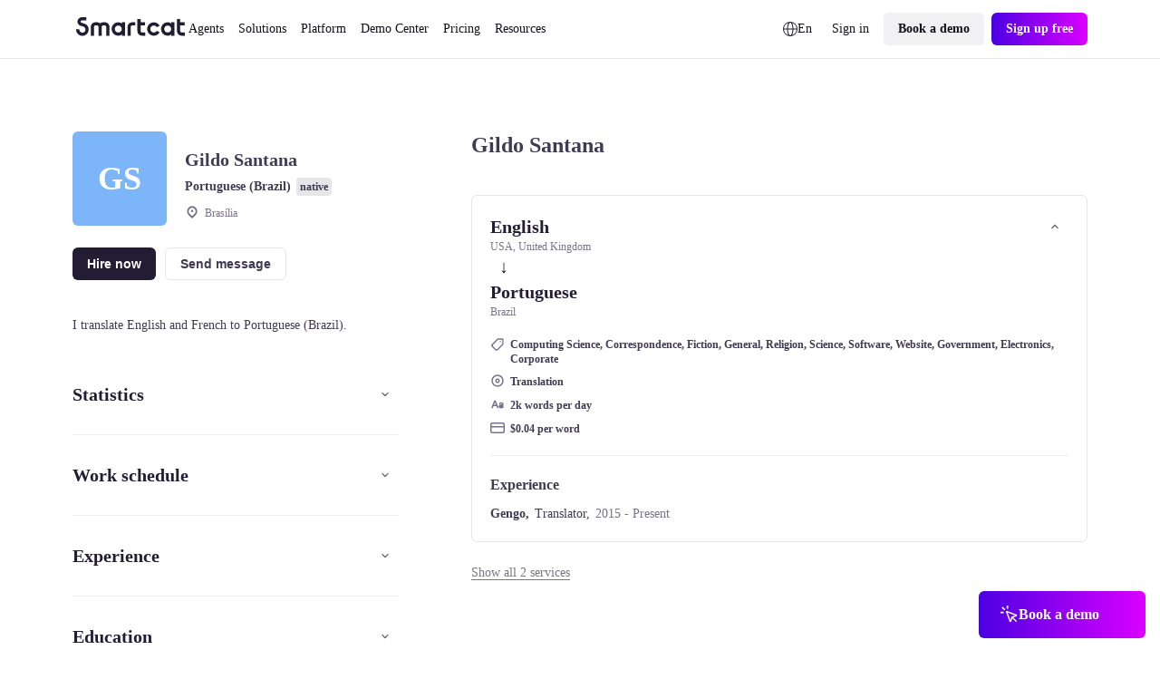

--- FILE ---
content_type: text/css; charset=utf-8
request_url: https://www.smartcat.com/_nuxt/CustomBanner.DMa1TV95.css
body_size: 2351
content:
@font-face{ascent-override:107%;font-family:Sans-fallback;size-adjust:107%;src:local("Arial")}.sc23-wrapper[data-v-d11d63ab]{display:block;margin:0 auto;max-width:calc(var(--globals--dimension-mobile-content-width--mode1)*100/var(--globals--dimension-mobile-page-width--mode1)*1vw);width:100%}@media screen and (min-width:769px){.sc23-wrapper[data-v-d11d63ab]{max-width:calc(var(--globals--dimension-desktop-content-width--mode1)*100*var(--globals--dimension-desktop-content-width--mode1)/(var(--globals--dimension-desktop-page-width--mode1)*var(--globals--dimension-desktop-content-width--mode1))*1vw)}}@media screen and (min-width:1279px){.sc23-wrapper[data-v-d11d63ab]{max-width:calc(var(--globals--dimension-desktop-content-width--mode1)*var(--globals--dimension-desktop-content-width--mode1)/var(--globals--dimension-desktop-content-width--mode1)*1px)}}.sc23-wrapper-small[data-v-d11d63ab]{display:block;margin:0 auto;max-width:calc(36000/var(--globals--dimension-mobile-page-width--mode1)*1vw);width:100%}@media screen and (min-width:769px){.sc23-wrapper-small[data-v-d11d63ab]{max-width:calc(var(--globals--dimension-desktop-content-width--mode1)*74200/(var(--globals--dimension-desktop-page-width--mode1)*var(--globals--dimension-desktop-content-width--mode1))*1vw)}}@media screen and (min-width:1279px){.sc23-wrapper-small[data-v-d11d63ab]{max-width:calc(var(--globals--dimension-desktop-content-width--mode1)*742/var(--globals--dimension-desktop-content-width--mode1)*1px)}}.desktop-only[data-v-d11d63ab]{display:none}@media screen and (min-width:769px){.desktop-only[data-v-d11d63ab]{display:block}.mobile-only[data-v-d11d63ab]{display:none}}[data-v-d11d63ab]:root{--p-body-font-family:Inter,Sans-fallback;--p-body-font-size:10px;--p-body-font-weight:400;--p-body-line-height:26px;--p-body-text-color:#4b445c}.classDisplay[data-v-d11d63ab]{color:var(--colors--content-static-primary--light);font-family:var(--typography--family-heading--mobile),var(--typography--family-body--mobile),"Sans-fallback";font-size:calc(var(--typography--size-display--mobile)*100/var(--globals--dimension-mobile-page-width--mode1)*1vw);font-weight:var(--typography--weight-bold--mobile);letter-spacing:calc(var(--typography--letter-spacing-display--mobile)*100/var(--globals--dimension-mobile-page-width--mode1)*1vw);line-height:calc(var(--typography--line-height-display--mobile)*100/var(--globals--dimension-mobile-page-width--mode1)*1vw);margin:0}@media screen and (min-width:769px){.classDisplay[data-v-d11d63ab]{font-size:calc(var(--typography--size-display--desktop)*100*var(--globals--dimension-desktop-content-width--mode1)/(var(--globals--dimension-desktop-page-width--mode1)*var(--globals--dimension-desktop-content-width--mode1))*1vw);letter-spacing:calc(var(--typography--letter-spacing-display--desktop)*100*var(--globals--dimension-desktop-content-width--mode1)/(var(--globals--dimension-desktop-page-width--mode1)*var(--globals--dimension-desktop-content-width--mode1))*1vw);line-height:calc(var(--typography--line-height-display--desktop)*100*var(--globals--dimension-desktop-content-width--mode1)/(var(--globals--dimension-desktop-page-width--mode1)*var(--globals--dimension-desktop-content-width--mode1))*1vw)}}@media screen and (min-width:1279px){.classDisplay[data-v-d11d63ab]{font-size:calc(var(--globals--dimension-desktop-content-width--mode1)*var(--typography--size-display--desktop)/var(--globals--dimension-desktop-content-width--mode1)*1px);letter-spacing:calc(var(--globals--dimension-desktop-content-width--mode1)*var(--typography--letter-spacing-display--desktop)/var(--globals--dimension-desktop-content-width--mode1)*1px);line-height:calc(var(--globals--dimension-desktop-content-width--mode1)*var(--typography--line-height-display--desktop)/var(--globals--dimension-desktop-content-width--mode1)*1px)}}.classH1[data-v-d11d63ab]{color:var(--colors--content-static-primary--light);font-family:var(--typography--family-heading--mobile),var(--typography--family-body--mobile),"Sans-fallback";font-size:calc(var(--typography--size-h1--mobile)*100/var(--globals--dimension-mobile-page-width--mode1)*1vw);font-weight:var(--typography--weight-bold--mobile);letter-spacing:calc(var(--typography--letter-spacing-h1--mobile)*100/var(--globals--dimension-mobile-page-width--mode1)*1vw);line-height:calc(var(--typography--line-height-h1--mobile)*100/var(--globals--dimension-mobile-page-width--mode1)*1vw);margin:0}@media screen and (min-width:769px){.classH1[data-v-d11d63ab]{font-size:calc(var(--typography--size-h1--desktop)*100*var(--globals--dimension-desktop-content-width--mode1)/(var(--globals--dimension-desktop-page-width--mode1)*var(--globals--dimension-desktop-content-width--mode1))*1vw);letter-spacing:calc(var(--typography--letter-spacing-h1--desktop)*100*var(--globals--dimension-desktop-content-width--mode1)/(var(--globals--dimension-desktop-page-width--mode1)*var(--globals--dimension-desktop-content-width--mode1))*1vw);line-height:calc(var(--typography--line-height-h1--desktop)*100*var(--globals--dimension-desktop-content-width--mode1)/(var(--globals--dimension-desktop-page-width--mode1)*var(--globals--dimension-desktop-content-width--mode1))*1vw)}}@media screen and (min-width:1279px){.classH1[data-v-d11d63ab]{font-size:calc(var(--globals--dimension-desktop-content-width--mode1)*var(--typography--size-h1--desktop)/var(--globals--dimension-desktop-content-width--mode1)*1px);letter-spacing:calc(var(--globals--dimension-desktop-content-width--mode1)*var(--typography--letter-spacing-h1--desktop)/var(--globals--dimension-desktop-content-width--mode1)*1px);line-height:calc(var(--globals--dimension-desktop-content-width--mode1)*var(--typography--line-height-h1--desktop)/var(--globals--dimension-desktop-content-width--mode1)*1px)}}.classH2[data-v-d11d63ab]{color:var(--colors--content-static-primary--light);font-family:var(--typography--family-heading--mobile),var(--typography--family-body--mobile),"Sans-fallback";font-size:calc(var(--typography--size-h2--mobile)*100/var(--globals--dimension-mobile-page-width--mode1)*1vw);font-weight:var(--typography--weight-bold--mobile);letter-spacing:calc(var(--typography--letter-spacing-h2--mobile)*100/var(--globals--dimension-mobile-page-width--mode1)*1vw);line-height:calc(var(--typography--line-height-h2--mobile)*100/var(--globals--dimension-mobile-page-width--mode1)*1vw);margin:0}@media screen and (min-width:769px){.classH2[data-v-d11d63ab]{font-size:calc(var(--typography--size-h2--desktop)*100*var(--globals--dimension-desktop-content-width--mode1)/(var(--globals--dimension-desktop-page-width--mode1)*var(--globals--dimension-desktop-content-width--mode1))*1vw);letter-spacing:calc(var(--typography--letter-spacing-h2--desktop)*100*var(--globals--dimension-desktop-content-width--mode1)/(var(--globals--dimension-desktop-page-width--mode1)*var(--globals--dimension-desktop-content-width--mode1))*1vw);line-height:calc(var(--typography--line-height-h2--desktop)*100*var(--globals--dimension-desktop-content-width--mode1)/(var(--globals--dimension-desktop-page-width--mode1)*var(--globals--dimension-desktop-content-width--mode1))*1vw)}}@media screen and (min-width:1279px){.classH2[data-v-d11d63ab]{font-size:calc(var(--globals--dimension-desktop-content-width--mode1)*var(--typography--size-h2--desktop)/var(--globals--dimension-desktop-content-width--mode1)*1px);letter-spacing:calc(var(--globals--dimension-desktop-content-width--mode1)*var(--typography--letter-spacing-h2--desktop)/var(--globals--dimension-desktop-content-width--mode1)*1px);line-height:calc(var(--globals--dimension-desktop-content-width--mode1)*var(--typography--line-height-h2--desktop)/var(--globals--dimension-desktop-content-width--mode1)*1px)}}.classH3[data-v-d11d63ab]{color:var(--colors--content-static-primary--light);font-family:var(--typography--family-heading--mobile),var(--typography--family-body--mobile),"Sans-fallback";font-size:calc(var(--typography--size-h3--mobile)*100/var(--globals--dimension-mobile-page-width--mode1)*1vw);font-weight:var(--typography--weight-bold--mobile);letter-spacing:calc(var(--typography--letter-spacing-h3--mobile)*100/var(--globals--dimension-mobile-page-width--mode1)*1vw);line-height:calc(var(--typography--line-height-h3--mobile)*100/var(--globals--dimension-mobile-page-width--mode1)*1vw);margin:0}@media screen and (min-width:769px){.classH3[data-v-d11d63ab]{font-size:calc(var(--typography--size-h3--desktop)*100*var(--globals--dimension-desktop-content-width--mode1)/(var(--globals--dimension-desktop-page-width--mode1)*var(--globals--dimension-desktop-content-width--mode1))*1vw);letter-spacing:calc(var(--typography--letter-spacing-h3--desktop)*100*var(--globals--dimension-desktop-content-width--mode1)/(var(--globals--dimension-desktop-page-width--mode1)*var(--globals--dimension-desktop-content-width--mode1))*1vw);line-height:calc(var(--typography--line-height-h3--desktop)*100*var(--globals--dimension-desktop-content-width--mode1)/(var(--globals--dimension-desktop-page-width--mode1)*var(--globals--dimension-desktop-content-width--mode1))*1vw)}}@media screen and (min-width:1279px){.classH3[data-v-d11d63ab]{font-size:calc(var(--globals--dimension-desktop-content-width--mode1)*var(--typography--size-h3--desktop)/var(--globals--dimension-desktop-content-width--mode1)*1px);letter-spacing:calc(var(--globals--dimension-desktop-content-width--mode1)*var(--typography--letter-spacing-h3--desktop)/var(--globals--dimension-desktop-content-width--mode1)*1px);line-height:calc(var(--globals--dimension-desktop-content-width--mode1)*var(--typography--line-height-h3--desktop)/var(--globals--dimension-desktop-content-width--mode1)*1px)}}.classH4[data-v-d11d63ab]{color:var(--colors--content-static-primary--light);font-family:var(--typography--family-heading--mobile),var(--typography--family-body--mobile),"Sans-fallback";font-size:calc(var(--typography--size-h4--mobile)*100/var(--globals--dimension-mobile-page-width--mode1)*1vw);font-weight:var(--typography--weight-bold--mobile);line-height:calc(var(--typography--line-height-h4--mobile)*100/var(--globals--dimension-mobile-page-width--mode1)*1vw);margin:0}@media screen and (min-width:769px){.classH4[data-v-d11d63ab]{font-size:calc(var(--typography--size-h4--desktop)*100*var(--globals--dimension-desktop-content-width--mode1)/(var(--globals--dimension-desktop-page-width--mode1)*var(--globals--dimension-desktop-content-width--mode1))*1vw);line-height:calc(var(--typography--line-height-h4--desktop)*100*var(--globals--dimension-desktop-content-width--mode1)/(var(--globals--dimension-desktop-page-width--mode1)*var(--globals--dimension-desktop-content-width--mode1))*1vw)}}@media screen and (min-width:1279px){.classH4[data-v-d11d63ab]{font-size:calc(var(--globals--dimension-desktop-content-width--mode1)*var(--typography--size-h4--desktop)/var(--globals--dimension-desktop-content-width--mode1)*1px);line-height:calc(var(--globals--dimension-desktop-content-width--mode1)*var(--typography--line-height-h4--desktop)/var(--globals--dimension-desktop-content-width--mode1)*1px)}}.classH4_regular[data-v-d11d63ab]{font-weight:var(--typography--weight-regular--mobile)}.classH4_regular[data-v-d11d63ab],.classH5[data-v-d11d63ab]{color:var(--colors--content-static-primary--light)}.classH5[data-v-d11d63ab]{font-family:var(--typography--family-heading--mobile),var(--typography--family-body--mobile),"Sans-fallback";font-size:calc(var(--typography--size-h5--mobile)*100/var(--globals--dimension-mobile-page-width--mode1)*1vw);font-weight:var(--typography--weight-bold--mobile);line-height:calc(var(--typography--line-height-h5--mobile)*100/var(--globals--dimension-mobile-page-width--mode1)*1vw);margin:0}@media screen and (min-width:769px){.classH5[data-v-d11d63ab]{font-size:calc(var(--typography--size-h5--desktop)*100*var(--globals--dimension-desktop-content-width--mode1)/(var(--globals--dimension-desktop-page-width--mode1)*var(--globals--dimension-desktop-content-width--mode1))*1vw);line-height:calc(var(--typography--line-height-h5--desktop)*100*var(--globals--dimension-desktop-content-width--mode1)/(var(--globals--dimension-desktop-page-width--mode1)*var(--globals--dimension-desktop-content-width--mode1))*1vw)}}@media screen and (min-width:1279px){.classH5[data-v-d11d63ab]{font-size:calc(var(--globals--dimension-desktop-content-width--mode1)*var(--typography--size-h5--desktop)/var(--globals--dimension-desktop-content-width--mode1)*1px);line-height:calc(var(--globals--dimension-desktop-content-width--mode1)*var(--typography--line-height-h5--desktop)/var(--globals--dimension-desktop-content-width--mode1)*1px)}}.classH5_regular[data-v-d11d63ab]{color:var(--colors--content-static-primary--light);font-weight:var(--typography--weight-regular--mobile)}.classLink[data-v-d11d63ab]{cursor:pointer;display:inline;text-decoration:none}.classLink-default[data-v-d11d63ab]{color:inherit;font-size:inherit;font-weight:inherit;line-height:inherit;text-decoration:underline;transition:opacity .2s,outline .2s,-webkit-text-decoration .2s;transition:opacity .2s,text-decoration .2s,outline .2s;transition:opacity .2s,text-decoration .2s,outline .2s,-webkit-text-decoration .2s}.classLink-default[data-v-d11d63ab]:hover{text-decoration:none}.classLink-default[data-v-d11d63ab]:focus-within{outline:4px solid #dbd1f2}.classLink-default[data-v-d11d63ab]:active{opacity:.5;text-decoration:none}.classLink-high-contrast[data-v-d11d63ab]{color:#8160d1;font-size:inherit;font-weight:inherit;line-height:inherit;transition:opacity .2s,outline .2s,-webkit-text-decoration .2s;transition:opacity .2s,text-decoration .2s,outline .2s;transition:opacity .2s,text-decoration .2s,outline .2s,-webkit-text-decoration .2s}.classLink-high-contrast[data-v-d11d63ab]:hover{text-decoration:underline}.classLink-high-contrast[data-v-d11d63ab]:focus-within{outline:4px solid #dbd1f2}.classLink-high-contrast[data-v-d11d63ab]:active{opacity:.5;text-decoration:underline}.classParagraph[data-v-d11d63ab]{color:var(--colors--content-static-primary--light);font-size:calc(var(--typography--size-paragraph--mobile)*100/var(--globals--dimension-mobile-page-width--mode1)*1vw);letter-spacing:calc(var(--typography--letter-spacing-paragraph--mobile)*100/var(--globals--dimension-mobile-page-width--mode1)*1vw);line-height:calc(var(--typography--line-height-paragraph--mobile)*100/var(--globals--dimension-mobile-page-width--mode1)*1vw);margin:0}@media screen and (min-width:769px){.classParagraph[data-v-d11d63ab]{font-size:calc(var(--typography--size-paragraph--desktop)*100*var(--globals--dimension-desktop-content-width--mode1)/(var(--globals--dimension-desktop-page-width--mode1)*var(--globals--dimension-desktop-content-width--mode1))*1vw);letter-spacing:calc(var(--typography--letter-spacing-paragraph--desktop)*100*var(--globals--dimension-desktop-content-width--mode1)/(var(--globals--dimension-desktop-page-width--mode1)*var(--globals--dimension-desktop-content-width--mode1))*1vw);line-height:calc(var(--typography--line-height-paragraph--desktop)*100*var(--globals--dimension-desktop-content-width--mode1)/(var(--globals--dimension-desktop-page-width--mode1)*var(--globals--dimension-desktop-content-width--mode1))*1vw)}}@media screen and (min-width:1279px){.classParagraph[data-v-d11d63ab]{font-size:calc(var(--globals--dimension-desktop-content-width--mode1)*var(--typography--size-paragraph--desktop)/var(--globals--dimension-desktop-content-width--mode1)*1px);letter-spacing:calc(var(--globals--dimension-desktop-content-width--mode1)*var(--typography--letter-spacing-paragraph--desktop)/var(--globals--dimension-desktop-content-width--mode1)*1px);line-height:calc(var(--globals--dimension-desktop-content-width--mode1)*var(--typography--line-height-paragraph--desktop)/var(--globals--dimension-desktop-content-width--mode1)*1px)}}.classParagraph[data-v-d11d63ab] br{content:"";display:block;height:calc(var(--typography--size-paragraph--mobile)*100/var(--globals--dimension-mobile-page-width--mode1)*1vw);width:100%}@media screen and (min-width:769px){.classParagraph[data-v-d11d63ab] br{height:calc(var(--typography--size-paragraph--desktop)*100*var(--globals--dimension-desktop-content-width--mode1)/(var(--globals--dimension-desktop-page-width--mode1)*var(--globals--dimension-desktop-content-width--mode1))*1vw)}}@media screen and (min-width:1279px){.classParagraph[data-v-d11d63ab] br{height:calc(var(--globals--dimension-desktop-content-width--mode1)*var(--typography--size-paragraph--desktop)/var(--globals--dimension-desktop-content-width--mode1)*1px)}}.classParagraph p+p{margin-top:calc(var(--typography--size-paragraph--mobile)*100/var(--globals--dimension-mobile-page-width--mode1)*1vw)!important}@media screen and (min-width:769px){.classParagraph p+p{margin-top:calc(var(--typography--size-paragraph--desktop)*100*var(--globals--dimension-desktop-content-width--mode1)/(var(--globals--dimension-desktop-page-width--mode1)*var(--globals--dimension-desktop-content-width--mode1))*1vw)!important}}@media screen and (min-width:1279px){.classParagraph p+p{margin-top:calc(var(--globals--dimension-desktop-content-width--mode1)*var(--typography--size-paragraph--desktop)/var(--globals--dimension-desktop-content-width--mode1)*1px)!important}}.classParagraph_bold[data-v-d11d63ab]{font-weight:var(--typography--weight-bold--mobile)}.classParagraph_bold[data-v-d11d63ab],.classSmall-text[data-v-d11d63ab]{color:var(--colors--content-static-primary--light)}.classSmall-text[data-v-d11d63ab]{font-size:calc(var(--typography--size-small-text--mobile)*100/var(--globals--dimension-mobile-page-width--mode1)*1vw);letter-spacing:calc(var(--typography--letter-spacing-small-text--mobile)*100/var(--globals--dimension-mobile-page-width--mode1)*1vw);line-height:calc(var(--typography--line-height-small-text--mobile)*100/var(--globals--dimension-mobile-page-width--mode1)*1vw);margin:0}@media screen and (min-width:769px){.classSmall-text[data-v-d11d63ab]{font-size:calc(var(--typography--size-small-text--desktop)*100*var(--globals--dimension-desktop-content-width--mode1)/(var(--globals--dimension-desktop-page-width--mode1)*var(--globals--dimension-desktop-content-width--mode1))*1vw);letter-spacing:calc(var(--typography--letter-spacing-small-text--desktop)*100*var(--globals--dimension-desktop-content-width--mode1)/(var(--globals--dimension-desktop-page-width--mode1)*var(--globals--dimension-desktop-content-width--mode1))*1vw);line-height:calc(var(--typography--line-height-small-text--desktop)*100*var(--globals--dimension-desktop-content-width--mode1)/(var(--globals--dimension-desktop-page-width--mode1)*var(--globals--dimension-desktop-content-width--mode1))*1vw)}}@media screen and (min-width:1279px){.classSmall-text[data-v-d11d63ab]{font-size:calc(var(--globals--dimension-desktop-content-width--mode1)*var(--typography--size-small-text--desktop)/var(--globals--dimension-desktop-content-width--mode1)*1px);letter-spacing:calc(var(--globals--dimension-desktop-content-width--mode1)*var(--typography--letter-spacing-small-text--desktop)/var(--globals--dimension-desktop-content-width--mode1)*1px);line-height:calc(var(--globals--dimension-desktop-content-width--mode1)*var(--typography--line-height-small-text--desktop)/var(--globals--dimension-desktop-content-width--mode1)*1px)}}.classSmall-text[data-v-d11d63ab] br{content:"";display:block;height:calc(var(--typography--size-small-text--mobile)*100/var(--globals--dimension-mobile-page-width--mode1)*1vw);width:100%}@media screen and (min-width:769px){.classSmall-text[data-v-d11d63ab] br{height:calc(var(--typography--size-small-text--desktop)*100*var(--globals--dimension-desktop-content-width--mode1)/(var(--globals--dimension-desktop-page-width--mode1)*var(--globals--dimension-desktop-content-width--mode1))*1vw)}}@media screen and (min-width:1279px){.classSmall-text[data-v-d11d63ab] br{height:calc(var(--globals--dimension-desktop-content-width--mode1)*var(--typography--size-small-text--desktop)/var(--globals--dimension-desktop-content-width--mode1)*1px)}}.classSmall-text p+p{margin-top:calc(var(--typography--size-small-text--mobile)*100/var(--globals--dimension-mobile-page-width--mode1)*1vw)!important}@media screen and (min-width:769px){.classSmall-text p+p{margin-top:calc(var(--typography--size-small-text--desktop)*100*var(--globals--dimension-desktop-content-width--mode1)/(var(--globals--dimension-desktop-page-width--mode1)*var(--globals--dimension-desktop-content-width--mode1))*1vw)!important}}@media screen and (min-width:1279px){.classSmall-text p+p{margin-top:calc(var(--globals--dimension-desktop-content-width--mode1)*var(--typography--size-small-text--desktop)/var(--globals--dimension-desktop-content-width--mode1)*1px)!important}}.classSmall-text_bold[data-v-d11d63ab]{font-weight:var(--typography--weight-bold--mobile)}.classCaption[data-v-d11d63ab],.classSmall-text_bold[data-v-d11d63ab]{color:var(--colors--content-static-primary--light)}.classCaption[data-v-d11d63ab]{font-size:calc(var(--typography--size-caption--mobile)*100/var(--globals--dimension-mobile-page-width--mode1)*1vw);letter-spacing:calc(var(--typography--letter-spacing-caption--mobile)*100/var(--globals--dimension-mobile-page-width--mode1)*1vw);line-height:calc(var(--typography--line-height-caption--mobile)*100/var(--globals--dimension-mobile-page-width--mode1)*1vw);margin:0}@media screen and (min-width:769px){.classCaption[data-v-d11d63ab]{font-size:calc(var(--typography--size-caption--desktop)*100*var(--globals--dimension-desktop-content-width--mode1)/(var(--globals--dimension-desktop-page-width--mode1)*var(--globals--dimension-desktop-content-width--mode1))*1vw);letter-spacing:calc(var(--typography--letter-spacing-caption--desktop)*100*var(--globals--dimension-desktop-content-width--mode1)/(var(--globals--dimension-desktop-page-width--mode1)*var(--globals--dimension-desktop-content-width--mode1))*1vw);line-height:calc(var(--typography--line-height-caption--desktop)*100*var(--globals--dimension-desktop-content-width--mode1)/(var(--globals--dimension-desktop-page-width--mode1)*var(--globals--dimension-desktop-content-width--mode1))*1vw)}}@media screen and (min-width:1279px){.classCaption[data-v-d11d63ab]{font-size:calc(var(--globals--dimension-desktop-content-width--mode1)*var(--typography--size-caption--desktop)/var(--globals--dimension-desktop-content-width--mode1)*1px);letter-spacing:calc(var(--globals--dimension-desktop-content-width--mode1)*var(--typography--letter-spacing-caption--desktop)/var(--globals--dimension-desktop-content-width--mode1)*1px);line-height:calc(var(--globals--dimension-desktop-content-width--mode1)*var(--typography--line-height-caption--desktop)/var(--globals--dimension-desktop-content-width--mode1)*1px)}}.classCaption_bold[data-v-d11d63ab]{font-weight:var(--typography--weight-bold--mobile)}.classCaption_bold[data-v-d11d63ab],.classLabel_l[data-v-d11d63ab]{color:var(--colors--content-static-primary--light)}.classLabel_l[data-v-d11d63ab]{font-size:calc(var(--typography--size-label-l--mobile)*100/var(--globals--dimension-mobile-page-width--mode1)*1vw);letter-spacing:calc(var(--typography--letter-spacing-label-l--mobile)*100/var(--globals--dimension-mobile-page-width--mode1)*1vw);line-height:calc(var(--typography--line-height-label-l--mobile)*100/var(--globals--dimension-mobile-page-width--mode1)*1vw);margin:0}@media screen and (min-width:769px){.classLabel_l[data-v-d11d63ab]{font-size:calc(var(--typography--size-label-l--desktop)*100*var(--globals--dimension-desktop-content-width--mode1)/(var(--globals--dimension-desktop-page-width--mode1)*var(--globals--dimension-desktop-content-width--mode1))*1vw);letter-spacing:calc(var(--typography--letter-spacing-label-l--desktop)*100*var(--globals--dimension-desktop-content-width--mode1)/(var(--globals--dimension-desktop-page-width--mode1)*var(--globals--dimension-desktop-content-width--mode1))*1vw);line-height:calc(var(--typography--line-height-label-l--desktop)*100*var(--globals--dimension-desktop-content-width--mode1)/(var(--globals--dimension-desktop-page-width--mode1)*var(--globals--dimension-desktop-content-width--mode1))*1vw)}}@media screen and (min-width:1279px){.classLabel_l[data-v-d11d63ab]{font-size:calc(var(--globals--dimension-desktop-content-width--mode1)*var(--typography--size-label-l--desktop)/var(--globals--dimension-desktop-content-width--mode1)*1px);letter-spacing:calc(var(--globals--dimension-desktop-content-width--mode1)*var(--typography--letter-spacing-label-l--desktop)/var(--globals--dimension-desktop-content-width--mode1)*1px);line-height:calc(var(--globals--dimension-desktop-content-width--mode1)*var(--typography--line-height-label-l--desktop)/var(--globals--dimension-desktop-content-width--mode1)*1px)}}.classLabel_m[data-v-d11d63ab]{color:var(--colors--content-static-primary--light);font-size:calc(var(--typography--size-label-m--mobile)*100/var(--globals--dimension-mobile-page-width--mode1)*1vw);letter-spacing:calc(var(--typography--letter-spacing-label-m--mobile)*100/var(--globals--dimension-mobile-page-width--mode1)*1vw);line-height:calc(var(--typography--line-height-label-m--mobile)*100/var(--globals--dimension-mobile-page-width--mode1)*1vw);margin:0}@media screen and (min-width:769px){.classLabel_m[data-v-d11d63ab]{font-size:calc(var(--typography--size-label-m--desktop)*100*var(--globals--dimension-desktop-content-width--mode1)/(var(--globals--dimension-desktop-page-width--mode1)*var(--globals--dimension-desktop-content-width--mode1))*1vw);letter-spacing:calc(var(--typography--letter-spacing-label-m--desktop)*100*var(--globals--dimension-desktop-content-width--mode1)/(var(--globals--dimension-desktop-page-width--mode1)*var(--globals--dimension-desktop-content-width--mode1))*1vw);line-height:calc(var(--typography--line-height-label-m--desktop)*100*var(--globals--dimension-desktop-content-width--mode1)/(var(--globals--dimension-desktop-page-width--mode1)*var(--globals--dimension-desktop-content-width--mode1))*1vw)}}@media screen and (min-width:1279px){.classLabel_m[data-v-d11d63ab]{font-size:calc(var(--globals--dimension-desktop-content-width--mode1)*var(--typography--size-label-m--desktop)/var(--globals--dimension-desktop-content-width--mode1)*1px);letter-spacing:calc(var(--globals--dimension-desktop-content-width--mode1)*var(--typography--letter-spacing-label-m--desktop)/var(--globals--dimension-desktop-content-width--mode1)*1px);line-height:calc(var(--globals--dimension-desktop-content-width--mode1)*var(--typography--line-height-label-m--desktop)/var(--globals--dimension-desktop-content-width--mode1)*1px)}}.classLabel_semibold[data-v-d11d63ab]{color:var(--colors--content-static-primary--light);font-weight:600}.classEyebrow[data-v-d11d63ab]{font-size:calc(var(--typography--size-caption--mobile)*100/var(--globals--dimension-mobile-page-width--mode1)*1vw);font-weight:700;letter-spacing:calc(var(--typography--letter-spacing-eyebrow--mobile)*100/var(--globals--dimension-mobile-page-width--mode1)*1vw);line-height:calc(var(--typography--line-height-caption--mobile)*100/var(--globals--dimension-mobile-page-width--mode1)*1vw);text-transform:uppercase}@media screen and (min-width:769px){.classEyebrow[data-v-d11d63ab]{font-size:calc(var(--typography--size-caption--desktop)*100*var(--globals--dimension-desktop-content-width--mode1)/(var(--globals--dimension-desktop-page-width--mode1)*var(--globals--dimension-desktop-content-width--mode1))*1vw);letter-spacing:calc(var(--typography--letter-spacing-eyebrow--desktop)*100*var(--globals--dimension-desktop-content-width--mode1)/(var(--globals--dimension-desktop-page-width--mode1)*var(--globals--dimension-desktop-content-width--mode1))*1vw);line-height:calc(var(--typography--line-height-caption--desktop)*100*var(--globals--dimension-desktop-content-width--mode1)/(var(--globals--dimension-desktop-page-width--mode1)*var(--globals--dimension-desktop-content-width--mode1))*1vw)}}@media screen and (min-width:1279px){.classEyebrow[data-v-d11d63ab]{font-size:calc(var(--globals--dimension-desktop-content-width--mode1)*var(--typography--size-caption--desktop)/var(--globals--dimension-desktop-content-width--mode1)*1px);letter-spacing:calc(var(--globals--dimension-desktop-content-width--mode1)*var(--typography--letter-spacing-eyebrow--desktop)/var(--globals--dimension-desktop-content-width--mode1)*1px);line-height:calc(var(--globals--dimension-desktop-content-width--mode1)*var(--typography--line-height-caption--desktop)/var(--globals--dimension-desktop-content-width--mode1)*1px)}}.color_white[data-v-d11d63ab]{color:#fff}.color_mulberry-purple-100[data-v-d11d63ab]{color:#14101d}.color_mulberry-purple-90[data-v-d11d63ab]{color:#231d33}.color_mulberry-purple-new[data-v-d11d63ab]{color:#797389}.color_mulberry-purple[data-v-d11d63ab]{color:#413a53}.color_mulberry-purple-50[data-v-d11d63ab]{color:#4b445c}.color_mulberry-purple-45[data-v-d11d63ab]{color:#6b6679}.color_mulberry-purple-40[data-v-d11d63ab]{color:#aba7b3}.color_mulberry-purple-35[data-v-d11d63ab]{color:#c8c6ce}.color_mulberry-purple-20[data-v-d11d63ab]{color:#e6e5e8}.color_mulberry-purple-10[data-v-d11d63ab]{color:#f2f1f4}.color_mulberry-purple-0[data-v-d11d63ab]{color:#f9f8f9}.color_mulberry-purple-alpha-100[data-v-d11d63ab]{color:#05010ff0}.color_mulberry-purple-alpha-90[data-v-d11d63ab]{color:#08011ae3}.color_mulberry-purple-alpha[data-v-d11d63ab]{color:#0b0222c7}.color_mulberry-purple-alpha-50[data-v-d11d63ab]{color:#0c0223bd}.color_mulberry-purple-alpha-45[data-v-d11d63ab]{color:#08002099}.color_mulberry-purple-alpha-40[data-v-d11d63ab]{color:#0f042659}.color_mulberry-purple-alpha-35[data-v-d11d63ab]{color:#10072a3b}.color_mulberry-purple-alpha-20[data-v-d11d63ab]{color:#1c132e1c}.color_mulberry-purple-alpha-10[data-v-d11d63ab]{color:#2616480f}.color_mulberry-purple-alpha-0[data-v-d11d63ab]{color:#37163708}.color_fuchsia-blue[data-v-d11d63ab]{color:#8160d1}.color_fuchsia-blue-60[data-v-d11d63ab]{color:#6239c6}.color_fuchsia-blue-10[data-v-d11d63ab]{color:#dbd1f2}.color_fuchsia-blue-0[data-v-d11d63ab]{color:#f3f0fb}.color_pink-insanity[data-v-d11d63ab]{color:#ce46f3}.color_pink-insanity-10[data-v-d11d63ab]{color:#f0c8fb}.color_pink-insanity-0[data-v-d11d63ab]{color:#faedfe}.color_denim[data-v-d11d63ab]{color:#0c72ed}.color_denim-10[data-v-d11d63ab]{color:#c7dffc}.color_denim-0[data-v-d11d63ab]{color:#ecf4fe}.color_breathtaking-mint[data-v-d11d63ab]{color:#00cba8}.color_breathtaking-mint-10[data-v-d11d63ab]{color:#b8f5ea}.color_breathtaking-mint-0[data-v-d11d63ab]{color:#e6fcf8}.color_artificial-turf[data-v-d11d63ab]{color:#3fbe61}.color_artificial-turf-10[data-v-d11d63ab]{color:#d3f0db}.color_artificial-turf-0[data-v-d11d63ab]{color:#f0faf3}.color_lightish-red[data-v-d11d63ab]{color:#fb3048}.color_lightish-red-10[data-v-d11d63ab]{color:#fec5cc}.color_lightish-red-0[data-v-d11d63ab]{color:#ffecee}.color_radiation-carrot[data-v-d11d63ab]{color:#ffa041}.color_radiation-carrot-10[data-v-d11d63ab]{color:#ffe2c4}.color_radiation-carrot-0[data-v-d11d63ab]{color:#fff5eb}.color_pink[data-v-d11d63ab]{color:#c010ef}.color_content-interaction-active--light[data-v-d11d63ab]{color:var(--colors--content-static-tertiary--light)}.color_content-interaction-active--dark[data-v-d11d63ab]{color:var(--colors--content-static-tertiary--dark)}.color_content-interaction-default--light[data-v-d11d63ab]{color:var(--colors--content-static-primary--light)}.color_content-interaction-default--dark[data-v-d11d63ab]{color:var(--colors--content-static-primary--dark)}.color_content-interaction-error--light[data-v-d11d63ab]{color:var(--colors--border-interaction-error--light)}.color_content-interaction-error--dark[data-v-d11d63ab]{color:var(--colors--border-interaction-error--dark)}.color_content-interaction-hover--light[data-v-d11d63ab]{color:var(--colors--background-button-primary-active--light)}.color_content-interaction-hover--dark[data-v-d11d63ab]{color:var(--colors--background-button-primary-active--dark)}.color_content-link-active--light[data-v-d11d63ab]{color:var(--colors--content-link-active--light)}.color_content-link-active--dark[data-v-d11d63ab]{color:var(--colors--content-link-active--dark)}.color_content-link-default--light[data-v-d11d63ab]{color:var(--colors--content-link-default--light)}.color_content-link-default--dark[data-v-d11d63ab]{color:var(--colors--content-link-default--dark)}.color_content-link-hover--light[data-v-d11d63ab]{color:var(--colors--content-link-hover--light)}.color_content-link-hover--dark[data-v-d11d63ab]{color:var(--colors--content-link-hover--dark)}.color_content-static-brand--light[data-v-d11d63ab]{color:var(--colors--content-link-default--light)}.color_content-static-brand--dark[data-v-d11d63ab]{color:var(--colors--content-link-default--dark)}.color_content-static-inverted--light[data-v-d11d63ab]{color:var(--colors--background-static-gray-layer-0--light)}.color_content-static-inverted--dark[data-v-d11d63ab]{color:var(--colors--background-static-gray-layer-0--dark)}.color_content-static-primary--light[data-v-d11d63ab]{color:var(--colors--content-static-primary--light)}.color_content-static-primary--dark[data-v-d11d63ab]{color:var(--colors--content-static-primary--dark)}.color_content-static-secondary--light[data-v-d11d63ab]{color:var(--colors--background-button-primary-active--light)}.color_content-static-secondary--dark[data-v-d11d63ab]{color:var(--colors--background-button-primary-active--dark)}.color_content-static-tertiary--light[data-v-d11d63ab]{color:var(--colors--content-static-tertiary--light)}.color_content-static-tertiary--dark[data-v-d11d63ab]{color:var(--colors--content-static-tertiary--dark)}html[data-v-d11d63ab]{font-family:var(--p-body-font-family);font-size:var(--p-body-font-size)}.banner__adv-banner[data-v-d11d63ab]{align-items:top;background:#231d33;display:flex;min-height:114px;width:100%}@media screen and (min-width:769px){.banner__adv-banner[data-v-d11d63ab]{align-items:center;min-height:88px}}@media screen and (min-width:1279px){.banner__adv-banner[data-v-d11d63ab]{align-items:center;min-height:64px}}.banner__adv-banner .banner__wrapper[data-v-d11d63ab]{background:#fff;box-sizing:border-box;height:auto;margin:0 auto;max-width:1120px;min-height:64px;padding:0;position:relative}.banner__adv-banner .banner__inner[data-v-d11d63ab]{align-items:flex-start;background:none;color:#fff;display:flex;flex-direction:column;flex-wrap:nowrap;font-family:Inter,Sans-fallback;font-style:normal;justify-content:center;padding-right:32px;width:calc(100% - 32px)}@media screen and (min-width:769px){.banner__adv-banner .banner__inner[data-v-d11d63ab]{align-items:center;flex-direction:row;justify-content:flex-start;padding-right:32px;width:calc(100% - 32px)}}@media screen and (min-width:1279px){.banner__adv-banner .banner__inner[data-v-d11d63ab]{align-items:center;flex-direction:row;justify-content:center;margin:0 auto;padding-right:32px;width:calc(100% - 32px)}}.banner__adv-banner .banner__inner-text[data-v-d11d63ab]{font-size:14px;font-weight:400;letter-spacing:-.02em;line-height:24px;margin-left:0;margin-right:0}@media screen and (min-width:769px){.banner__adv-banner .banner__inner-text[data-v-d11d63ab]{align-items:center;display:flex;font-size:16px;gap:12px;justify-content:center;line-height:26px;margin-left:16px;margin-right:16px}}@media screen and (min-width:1279px){.banner__adv-banner .banner__inner-text[data-v-d11d63ab]{align-items:center;display:flex;font-size:16px;gap:12px;justify-content:center;line-height:26px;margin-left:16px;margin-right:16px}}.banner__adv-banner .banner__inner-text>svg[data-v-d11d63ab]{display:none}@media screen and (min-width:769px){.banner__adv-banner .banner__inner-text>svg[data-v-d11d63ab]{display:inline-block}}@media screen and (min-width:1279px){.banner__adv-banner .banner__inner-text>svg[data-v-d11d63ab]{display:inline-block}}.banner__adv-banner .banner__inner-btn[data-v-d11d63ab]{background:linear-gradient(90deg,#8f61ff,#d740ff);background-clip:text;-webkit-background-clip:text;-webkit-text-fill-color:transparent;flex:0 0 auto;font-family:Inter,Sans-fallback;font-size:16px;font-style:normal;font-weight:600;line-height:20px;text-decoration-line:underline}.banner__adv-banner_close[data-v-d11d63ab]{bottom:0;cursor:pointer;height:18px;margin-bottom:auto;margin-top:22px;position:absolute;right:0;top:0}.banner__adv-banner_close[data-v-d11d63ab]:hover{opacity:.5}@media screen and (min-width:769px){.banner__adv-banner_close[data-v-d11d63ab]{margin-top:auto}}@media screen and (min-width:1279px){.banner__adv-banner_close[data-v-d11d63ab]{margin-top:auto}}


--- FILE ---
content_type: text/css; charset=utf-8
request_url: https://www.smartcat.com/_nuxt/AtomLoader.DzSJdlEX.css
body_size: 499
content:
.spinner[data-v-079f4226]{animation:spin-079f4226 2s linear infinite;transform-origin:center}@keyframes spin-079f4226{0%{transform:rotate(0)}to{transform:rotate(1turn)}}.spinner_mode_dark.spinner_type_inverted .spinner__rect[data-v-079f4226]{fill:var(--colors--content-static-inverted--dark)}.spinner_mode_dark.spinner_type_regular .spinner__rect[data-v-079f4226]{fill:var(--colors--content-static-primary--dark)}.spinner_mode_light.spinner_type_regular .spinner__rect[data-v-079f4226]{fill:var(--colors--content-static-primary--light)}.spinner_mode_light.spinner_type_inverted .spinner__rect[data-v-079f4226]{fill:var(--colors--content-static-inverted--light)}


--- FILE ---
content_type: text/css; charset=utf-8
request_url: https://www.smartcat.com/_nuxt/AtomButton.CTZSpGn-.css
body_size: 1255
content:
.sc23-wrapper[data-v-991c2670]{display:block;margin:0 auto;max-width:calc(var(--globals--dimension-mobile-content-width--mode1)*100/var(--globals--dimension-mobile-page-width--mode1)*1vw);width:100%}@media screen and (min-width:769px){.sc23-wrapper[data-v-991c2670]{max-width:calc(var(--globals--dimension-desktop-content-width--mode1)*100*var(--globals--dimension-desktop-content-width--mode1)/(var(--globals--dimension-desktop-page-width--mode1)*var(--globals--dimension-desktop-content-width--mode1))*1vw)}}@media screen and (min-width:1279px){.sc23-wrapper[data-v-991c2670]{max-width:calc(var(--globals--dimension-desktop-content-width--mode1)*var(--globals--dimension-desktop-content-width--mode1)/var(--globals--dimension-desktop-content-width--mode1)*1px)}}.sc23-wrapper-small[data-v-991c2670]{display:block;margin:0 auto;max-width:calc(36000/var(--globals--dimension-mobile-page-width--mode1)*1vw);width:100%}@media screen and (min-width:769px){.sc23-wrapper-small[data-v-991c2670]{max-width:calc(var(--globals--dimension-desktop-content-width--mode1)*74200/(var(--globals--dimension-desktop-page-width--mode1)*var(--globals--dimension-desktop-content-width--mode1))*1vw)}}@media screen and (min-width:1279px){.sc23-wrapper-small[data-v-991c2670]{max-width:calc(var(--globals--dimension-desktop-content-width--mode1)*742/var(--globals--dimension-desktop-content-width--mode1)*1px)}}.desktop-only[data-v-991c2670]{display:none}@media screen and (min-width:769px){.desktop-only[data-v-991c2670]{display:block}.mobile-only[data-v-991c2670]{display:none}}.a-button[data-v-991c2670]{align-items:center;border-radius:calc(var(--sizes--radius-button--mobile)*100/var(--globals--dimension-mobile-page-width--mode1)*1vw);box-sizing:border-box;display:inline-flex;gap:calc(var(--sizes--spacing-button-l-gap--mobile)*100/var(--globals--dimension-mobile-page-width--mode1)*1vw);text-decoration:none;transition:color .2s,background-color .2s,border-color .2s;width:-moz-fit-content;width:fit-content}@media screen and (min-width:769px){.a-button[data-v-991c2670]{border-radius:calc(var(--sizes--radius-button--desktop)*100*var(--globals--dimension-desktop-content-width--mode1)/(var(--globals--dimension-desktop-page-width--mode1)*var(--globals--dimension-desktop-content-width--mode1))*1vw);gap:calc(var(--sizes--spacing-button-l-gap--desktop)*100*var(--globals--dimension-desktop-content-width--mode1)/(var(--globals--dimension-desktop-page-width--mode1)*var(--globals--dimension-desktop-content-width--mode1))*1vw)}}@media screen and (min-width:1279px){.a-button[data-v-991c2670]{border-radius:calc(var(--globals--dimension-desktop-content-width--mode1)*var(--sizes--radius-button--desktop)/var(--globals--dimension-desktop-content-width--mode1)*1px);gap:calc(var(--globals--dimension-desktop-content-width--mode1)*var(--sizes--spacing-button-l-gap--desktop)/var(--globals--dimension-desktop-content-width--mode1)*1px)}}.a-button_m[data-v-991c2670]{gap:calc(var(--sizes--spacing-button-m-gap--mobile)*100/var(--globals--dimension-mobile-page-width--mode1)*1vw);padding:calc(var(--sizes--spacing-button-m-vertical--mobile)*100/var(--globals--dimension-mobile-page-width--mode1)*1vw) calc(var(--sizes--spacing-button-m-horizontal--mobile)*100/var(--globals--dimension-mobile-page-width--mode1)*1vw)}@media screen and (min-width:769px){.a-button_m[data-v-991c2670]{gap:calc(var(--sizes--spacing-button-m-gap--desktop)*100*var(--globals--dimension-desktop-content-width--mode1)/(var(--globals--dimension-desktop-page-width--mode1)*var(--globals--dimension-desktop-content-width--mode1))*1vw);padding:calc(var(--sizes--spacing-button-m-vertical--desktop)*100*var(--globals--dimension-desktop-content-width--mode1)/(var(--globals--dimension-desktop-page-width--mode1)*var(--globals--dimension-desktop-content-width--mode1))*1vw) calc(var(--sizes--spacing-button-m-horizontal--desktop)*100*var(--globals--dimension-desktop-content-width--mode1)/(var(--globals--dimension-desktop-page-width--mode1)*var(--globals--dimension-desktop-content-width--mode1))*1vw)}}@media screen and (min-width:1279px){.a-button_m[data-v-991c2670]{gap:calc(var(--globals--dimension-desktop-content-width--mode1)*var(--sizes--spacing-button-m-gap--desktop)/var(--globals--dimension-desktop-content-width--mode1)*1px);padding:calc(var(--globals--dimension-desktop-content-width--mode1)*var(--sizes--spacing-button-m-vertical--desktop)/var(--globals--dimension-desktop-content-width--mode1)*1px) calc(var(--globals--dimension-desktop-content-width--mode1)*var(--sizes--spacing-button-m-horizontal--desktop)/var(--globals--dimension-desktop-content-width--mode1)*1px)}}.a-button_l[data-v-991c2670]{padding:calc(var(--sizes--spacing-button-l-vertical--mobile)*100/var(--globals--dimension-mobile-page-width--mode1)*1vw) calc(var(--sizes--spacing-button-l-horizontal--mobile)*100/var(--globals--dimension-mobile-page-width--mode1)*1vw)}@media screen and (min-width:769px){.a-button_l[data-v-991c2670]{padding:calc(var(--sizes--spacing-button-l-vertical--desktop)*100*var(--globals--dimension-desktop-content-width--mode1)/(var(--globals--dimension-desktop-page-width--mode1)*var(--globals--dimension-desktop-content-width--mode1))*1vw) calc(var(--sizes--spacing-button-l-horizontal--desktop)*100*var(--globals--dimension-desktop-content-width--mode1)/(var(--globals--dimension-desktop-page-width--mode1)*var(--globals--dimension-desktop-content-width--mode1))*1vw)}}@media screen and (min-width:1279px){.a-button_l[data-v-991c2670]{padding:calc(var(--globals--dimension-desktop-content-width--mode1)*var(--sizes--spacing-button-l-vertical--desktop)/var(--globals--dimension-desktop-content-width--mode1)*1px) calc(var(--globals--dimension-desktop-content-width--mode1)*var(--sizes--spacing-button-l-horizontal--desktop)/var(--globals--dimension-desktop-content-width--mode1)*1px)}}.a-button_disabled[data-v-991c2670]{pointer-events:none}.a-button_primary[data-v-991c2670]{background-color:var(--colors--background-button-primary-default--light)}.a-button_primary[data-v-991c2670]:hover{background-color:var(--colors--background-button-primary-hover--light)}.a-button_primary[data-v-991c2670]:focus-within{background:var(--colors--background-button-primary-default--light);outline:4px solid var(--colors--border-focus-default--light)}.a-button_primary[data-v-991c2670]:active{background-color:var(--colors--background-button-primary-active--light);outline:none}.a-button_primary.a-button_disabled[data-v-991c2670]{background:var(--colors--background-button-primary-default--light);opacity:.3}.a-button_primary.a-button_disabled[data-v-991c2670] span{color:var(--colors--content-static-inverted--light)}.a-button_secondary[data-v-991c2670]{background:var(--colors--background-button-secondary-default--light)}.a-button_secondary[data-v-991c2670]:hover{background:var(--colors--background-button-secondary-hover--light)}.a-button_secondary[data-v-991c2670]:focus-within{background:var(--colors--background-button-secondary-default--light);outline:4px solid var(--colors--border-focus-default--light)}.a-button_secondary[data-v-991c2670]:active{background-color:var(--colors--background-button-secondary-active--light);outline:none}.a-button_secondary.a-button_disabled[data-v-991c2670]{background:var(--colors--background-button-secondary-default--light);opacity:.3}.a-button_secondary.a-button_disabled[data-v-991c2670] span{color:var(--colors--content-static-primary--light)}.a-button_gradient[data-v-991c2670]{background:linear-gradient(270deg,#db00ff,#4c00e3)}.a-button_gradient[data-v-991c2670]:hover{background:linear-gradient(270deg,#e233ff,#7934ff)}.a-button_gradient[data-v-991c2670]:focus-within{background:gradient(90deg,#8160d1 0,#c010ef 99.78%);outline:4px solid var(--colors--border-focus-default--light)}.a-button_gradient[data-v-991c2670]:active{background:linear-gradient(270deg,#e233ff,#a634ff);outline:none}.a-button_gradient.a-button_disabled[data-v-991c2670]{background:linear-gradient(270deg,#db00ff,#4c00e3);opacity:.3}.a-button_outlined[data-v-991c2670]{background-color:var(--colors--background-button-ghost-default--light);border:1px solid var(--colors--border-button-default--light)}.a-button_outlined[data-v-991c2670]:hover{background-color:var(--colors--background-button-ghost-hover--light);border:1px solid var(--colors--border-button-hover--light)}.a-button_outlined[data-v-991c2670]:focus-within{background-color:var(--colors--background-button-ghost-default--light);border:1px solid var(--colors--background-button-ghost-default--light);outline:4px solid var(--colors--border-focus-default--light)}.a-button_outlined[data-v-991c2670]:active{background-color:var(--colors--background-button-ghost-active--light);border:1px solid var(--colors--border-button-active--light);outline:none}.a-button_outlined.a-button_disabled[data-v-991c2670]{background-color:var(--colors--background-button-ghost-default--light);border:1px solid var(--colors--background-button-ghost-default--light);opacity:.3}.a-button_outlined.a-button_disabled[data-v-991c2670] span{color:var(--colors--content-static-primary--light)}.a-button_outlined.a-button_m[data-v-991c2670]{padding:calc((var(--sizes--spacing-button-m-vertical--mobile)*100 - 100)/var(--globals--dimension-mobile-page-width--mode1)*1vw) calc((var(--sizes--spacing-button-m-horizontal--mobile)*100 - 100)/var(--globals--dimension-mobile-page-width--mode1)*1vw)}@media screen and (min-width:769px){.a-button_outlined.a-button_m[data-v-991c2670]{padding:calc((var(--sizes--spacing-button-m-vertical--desktop)*100 - 100)*var(--globals--dimension-desktop-content-width--mode1)/(var(--globals--dimension-desktop-page-width--mode1)*var(--globals--dimension-desktop-content-width--mode1))*1vw) calc((var(--sizes--spacing-button-m-horizontal--desktop)*100 - 100)*var(--globals--dimension-desktop-content-width--mode1)/(var(--globals--dimension-desktop-page-width--mode1)*var(--globals--dimension-desktop-content-width--mode1))*1vw)}}@media screen and (min-width:1279px){.a-button_outlined.a-button_m[data-v-991c2670]{padding:calc(var(--globals--dimension-desktop-content-width--mode1)*(var(--sizes--spacing-button-m-vertical--desktop) - 1)/var(--globals--dimension-desktop-content-width--mode1)*1px) calc(var(--globals--dimension-desktop-content-width--mode1)*(var(--sizes--spacing-button-m-horizontal--desktop) - 1)/var(--globals--dimension-desktop-content-width--mode1)*1px)}}.a-button_outlined.a-button_l[data-v-991c2670]{padding:calc((var(--sizes--spacing-button-l-vertical--mobile)*100 - 100)/var(--globals--dimension-mobile-page-width--mode1)*1vw) calc((var(--sizes--spacing-button-l-horizontal--mobile)*100 - 100)/var(--globals--dimension-mobile-page-width--mode1)*1vw)}@media screen and (min-width:769px){.a-button_outlined.a-button_l[data-v-991c2670]{padding:calc((var(--sizes--spacing-button-l-vertical--desktop)*100 - 100)*var(--globals--dimension-desktop-content-width--mode1)/(var(--globals--dimension-desktop-page-width--mode1)*var(--globals--dimension-desktop-content-width--mode1))*1vw) calc((var(--sizes--spacing-button-l-horizontal--desktop)*100 - 100)*var(--globals--dimension-desktop-content-width--mode1)/(var(--globals--dimension-desktop-page-width--mode1)*var(--globals--dimension-desktop-content-width--mode1))*1vw)}}@media screen and (min-width:1279px){.a-button_outlined.a-button_l[data-v-991c2670]{padding:calc(var(--globals--dimension-desktop-content-width--mode1)*(var(--sizes--spacing-button-l-vertical--desktop) - 1)/var(--globals--dimension-desktop-content-width--mode1)*1px) calc(var(--globals--dimension-desktop-content-width--mode1)*(var(--sizes--spacing-button-l-horizontal--desktop) - 1)/var(--globals--dimension-desktop-content-width--mode1)*1px)}}.a-button_ghost[data-v-991c2670]{background-color:var(--colors--background-button-ghost-default--light)}.a-button_ghost[data-v-991c2670]:hover{background-color:var(--colors--background-button-ghost-hover--light)}.a-button_ghost[data-v-991c2670]:focus-within{background-color:var(--colors--background-button-ghost-default--light);outline:4px solid var(--colors--border-focus-default--light)}.a-button_ghost[data-v-991c2670]:active{background-color:var(--colors--background-button-ghost-active--light);outline:none}.a-button_ghost.a-button_disabled[data-v-991c2670]{background-color:var(--colors--background-button-ghost-default--light);opacity:.3}.a-button_ghost.a-button_disabled[data-v-991c2670] span{color:var(--colors--content-static-primary--light)}.a-button_text_purple[data-v-991c2670]{background-color:transparent;padding:0}@media screen and (min-width:769px){.a-button_text_purple[data-v-991c2670]{padding:0}}@media screen and (min-width:1279px){.a-button_text_purple[data-v-991c2670]{padding:0}}.a-button_text_purple[data-v-991c2670] span{color:var(--colors--content-link-default--light);-webkit-text-fill-color:var(--colors--content-link-default--light);background-color:transparent}.a-button_text_purple[data-v-991c2670]:hover span{color:var(--colors--content-link-hover--light);-webkit-text-fill-color:var(--colors--content-link-hover--light);background-color:transparent}.a-button_text_purple[data-v-991c2670]:focus-within{outline:4px solid var(--colors--border-focus-default--light);padding:0}.a-button_text_purple[data-v-991c2670]:active{outline:none}.a-button_text_purple[data-v-991c2670]:active span{color:var(--colors--content-link-active--light);-webkit-text-fill-color:var(--colors--content-link-active--light);background-color:transparent}.a-button_text_purple.a-button_disabled[data-v-991c2670]{opacity:.3}.a-button_text_purple.a-button_disabled[data-v-991c2670] span{color:var(--colors--content-link-default--light);-webkit-text-fill-color:var(--colors--content-link-default--light);background-color:transparent}.a-button_text_black[data-v-991c2670]{background-color:transparent;padding:0}@media screen and (min-width:769px){.a-button_text_black[data-v-991c2670]{padding:0}}@media screen and (min-width:1279px){.a-button_text_black[data-v-991c2670]{padding:0}}.a-button_text_black[data-v-991c2670] span{color:var(--colors--content-interaction-default--light);-webkit-text-fill-color:var(--colors--content-interaction-default--light);background-color:transparent}.a-button_text_black[data-v-991c2670]:hover span{color:var(--colors--content-interaction-hover--light);-webkit-text-fill-color:var(--colors--content-interaction-hover--light);background-color:transparent}.a-button_text_black[data-v-991c2670]:focus-within{outline:4px solid var(--colors--border-focus-default--light);padding:0}.a-button_text_black[data-v-991c2670]:active{outline:none}.a-button_text_black[data-v-991c2670]:active span{color:var(--colors--content-interaction-active--light);-webkit-text-fill-color:var(--colors--content-interaction-active--light);background-color:transparent}.a-button_text_black.a-button_disabled[data-v-991c2670]{opacity:.3}.a-button_text_black.a-button_disabled[data-v-991c2670] span{color:var(--colors--content-interaction-default--light);-webkit-text-fill-color:var(--colors--content-interaction-default--light);background-color:transparent}.a-button_dark.a-button_primary[data-v-991c2670]{background-color:var(--colors--background-button-primary-default--dark)}.a-button_dark.a-button_primary[data-v-991c2670]:hover{background-color:var(--colors--background-button-primary-hover--dark);border-color:var(--colors--background-button-primary-hover--dark)}.a-button_dark.a-button_primary[data-v-991c2670]:focus-within{background-color:var(--colors--background-button-primary-default--dark);outline:4px solid var(--colors--border-focus-default--dark)}.a-button_dark.a-button_primary[data-v-991c2670]:active{background-color:var(--colors--background-button-primary-active--dark);border-color:var(--colors--background-button-primary-active--dark);outline:none}.a-button_dark.a-button_primary.a-button_disabled[data-v-991c2670]{background-color:var(--colors--background-button-primary-default--dark);opacity:.3}.a-button_dark.a-button_primary.a-button_disabled[data-v-991c2670] span{color:var(--colors--content-static-inverted--dark)}.a-button_dark.a-button_secondary[data-v-991c2670]{background-color:var(--colors--background-button-secondary-default--dark)}.a-button_dark.a-button_secondary[data-v-991c2670]:hover{background-color:var(--colors--background-button-secondary-hover--dark)}.a-button_dark.a-button_secondary[data-v-991c2670]:focus-within{background-color:var(--colors--background-button-secondary-default--dark);outline:4px solid var(--colors--border-focus-default--dark)}.a-button_dark.a-button_secondary[data-v-991c2670]:active{background-color:var(--colors--background-button-secondary-active--dark);outline:none}.a-button_dark.a-button_secondary.a-button_disabled[data-v-991c2670]{background-color:var(--colors--background-button-secondary-default--dark);opacity:.3}.a-button_dark.a-button_secondary.a-button_disabled[data-v-991c2670] span{color:var(--colors--content-static-primary--dark)}.a-button_dark.a-button_gradient[data-v-991c2670]{background:linear-gradient(270deg,#db00ff,#4c00e3);border:none}.a-button_dark.a-button_gradient[data-v-991c2670]:hover{background:linear-gradient(270deg,#e233ff,#7934ff)}.a-button_dark.a-button_gradient[data-v-991c2670]:focus-within{background:gradient(90deg,#8160d1 0,#c010ef 99.78%);outline:4px solid var(--colors--border-focus-default--light)}.a-button_dark.a-button_gradient[data-v-991c2670]:active{background:linear-gradient(270deg,#e233ff,#a634ff);outline:none}.a-button_dark.a-button_gradient.a-button_disabled[data-v-991c2670]{background:linear-gradient(270deg,#db00ff,#4c00e3);opacity:.3}.a-button_dark.a-button_outlined[data-v-991c2670]{background-color:var(--colors--background-button-ghost-default--dark);border:1px solid var(--colors--border-button-default--dark)}.a-button_dark.a-button_outlined[data-v-991c2670]:hover{background-color:var(--colors--background-button-ghost-hover--dark);border:1px solid var(--colors--border-button-hover--dark)}.a-button_dark.a-button_outlined[data-v-991c2670]:focus-within{background-color:var(--colors--background-button-ghost-default--dark);border:1px solid var(--colors--background-button-ghost-default--dark);outline:4px solid var(--colors--border-focus-default--dark)}.a-button_dark.a-button_outlined[data-v-991c2670]:active{background-color:var(--colors--background-button-ghost-active--dark);border:1px solid var(--colors--border-button-active--dark);outline:none}.a-button_dark.a-button_outlined.a-button_disabled[data-v-991c2670]{background-color:var(--colors--background-button-ghost-default--dark);border:1px solid var(--colors--background-button-ghost-default--dark);opacity:.3}.a-button_dark.a-button_outlined.a-button_disabled[data-v-991c2670] span{color:var(--colors--content-static-primary--dark)}.a-button_dark.a-button_ghost[data-v-991c2670]{background-color:var(--colors--background-button-ghost-default--dark)}.a-button_dark.a-button_ghost[data-v-991c2670]:hover{background-color:var(--colors--background-button-ghost-hover--dark)}.a-button_dark.a-button_ghost[data-v-991c2670]:focus-within{background-color:var(--colors--background-button-ghost-default--dark);outline:4px solid var(--colors--border-focus-default--dark)}.a-button_dark.a-button_ghost[data-v-991c2670]:active{background-color:var(--colors--background-button-ghost-active--dark);outline:none}.a-button_dark.a-button_ghost.a-button_disabled[data-v-991c2670]{background-color:var(--colors--background-button-ghost-default--dark);opacity:.3}.a-button_dark.a-button_ghost.a-button_disabled[data-v-991c2670] span{color:var(--colors--content-static-primary--dark)}.a-button_dark.a-button_text_purple[data-v-991c2670]{background-color:transparent;padding:0}.a-button_dark.a-button_text_purple[data-v-991c2670] span{color:var(--colors--content-link-default--dark);-webkit-text-fill-color:var(--colors--content-link-default--dark);background-color:transparent}.a-button_dark.a-button_text_purple[data-v-991c2670]:hover span{color:var(--colors--content-link-hover--dark);-webkit-text-fill-color:var(--colors--content-link-hover--dark);background-color:transparent}.a-button_dark.a-button_text_purple[data-v-991c2670]:focus-within{outline:4px solid var(--colors--border-focus-default--dark);padding:0}.a-button_dark.a-button_text_purple[data-v-991c2670]:active{outline:none}.a-button_dark.a-button_text_purple[data-v-991c2670]:active span{color:var(--colors--content-link-active--dark);-webkit-text-fill-color:var(--colors--content-link-active--dark);background-color:transparent}.a-button_dark.a-button_text_purple.a-button_disabled[data-v-991c2670]{opacity:.3}.a-button_dark.a-button_text_purple.a-button_disabled[data-v-991c2670] span{color:var(--colors--content-link-default--dark);-webkit-text-fill-color:var(--colors--content-link-default--dark);background-color:transparent}.a-button_dark.a-button_text_black[data-v-991c2670]{background-color:transparent;padding:0}.a-button_dark.a-button_text_black[data-v-991c2670] span{color:var(--colors--content-interaction-default--dark);-webkit-text-fill-color:var(--colors--content-interaction-default--dark);background-color:transparent}.a-button_dark.a-button_text_black[data-v-991c2670]:hover span{color:var(--colors--content-interaction-hover--dark);-webkit-text-fill-color:var(--colors--content-interaction-hover--dark);background-color:transparent}.a-button_dark.a-button_text_black[data-v-991c2670]:focus-within{outline:4px solid var(--colors--border-focus-default--dark);padding:0}.a-button_dark.a-button_text_black[data-v-991c2670]:active{outline:none}.a-button_dark.a-button_text_black[data-v-991c2670]:active span{color:var(--colors--content-interaction-active--dark);-webkit-text-fill-color:var(--colors--content-interaction-active--dark);background-color:transparent}.a-button_dark.a-button_text_black.a-button_disabled[data-v-991c2670]{opacity:.3}.a-button_dark.a-button_text_black.a-button_disabled[data-v-991c2670] span{color:var(--colors--content-interaction-default--dark);-webkit-text-fill-color:var(--colors--content-interaction-default--dark);background-color:transparent}


--- FILE ---
content_type: text/css; charset=utf-8
request_url: https://www.smartcat.com/_nuxt/CustomVideoMeetingCalendar.Bpwvfyre.css
body_size: 2495
content:
@font-face{ascent-override:107%;font-family:Sans-fallback;size-adjust:107%;src:local("Arial")}.sc23-wrapper[data-v-4df0e233]{display:block;margin:0 auto;max-width:calc(var(--globals--dimension-mobile-content-width--mode1)*100/var(--globals--dimension-mobile-page-width--mode1)*1vw);width:100%}@media screen and (min-width:769px){.sc23-wrapper[data-v-4df0e233]{max-width:calc(var(--globals--dimension-desktop-content-width--mode1)*100*var(--globals--dimension-desktop-content-width--mode1)/(var(--globals--dimension-desktop-page-width--mode1)*var(--globals--dimension-desktop-content-width--mode1))*1vw)}}@media screen and (min-width:1279px){.sc23-wrapper[data-v-4df0e233]{max-width:calc(var(--globals--dimension-desktop-content-width--mode1)*var(--globals--dimension-desktop-content-width--mode1)/var(--globals--dimension-desktop-content-width--mode1)*1px)}}.sc23-wrapper-small[data-v-4df0e233]{display:block;margin:0 auto;max-width:calc(36000/var(--globals--dimension-mobile-page-width--mode1)*1vw);width:100%}@media screen and (min-width:769px){.sc23-wrapper-small[data-v-4df0e233]{max-width:calc(var(--globals--dimension-desktop-content-width--mode1)*74200/(var(--globals--dimension-desktop-page-width--mode1)*var(--globals--dimension-desktop-content-width--mode1))*1vw)}}@media screen and (min-width:1279px){.sc23-wrapper-small[data-v-4df0e233]{max-width:calc(var(--globals--dimension-desktop-content-width--mode1)*742/var(--globals--dimension-desktop-content-width--mode1)*1px)}}.desktop-only[data-v-4df0e233]{display:none}@media screen and (min-width:769px){.desktop-only[data-v-4df0e233]{display:block}.mobile-only[data-v-4df0e233]{display:none}}[data-v-4df0e233]:root{--p-body-font-family:Inter,Sans-fallback;--p-body-font-size:10px;--p-body-font-weight:400;--p-body-line-height:26px;--p-body-text-color:#4b445c}.classDisplay[data-v-4df0e233]{color:var(--colors--content-static-primary--light);font-family:var(--typography--family-heading--mobile),var(--typography--family-body--mobile),"Sans-fallback";font-size:calc(var(--typography--size-display--mobile)*100/var(--globals--dimension-mobile-page-width--mode1)*1vw);font-weight:var(--typography--weight-bold--mobile);letter-spacing:calc(var(--typography--letter-spacing-display--mobile)*100/var(--globals--dimension-mobile-page-width--mode1)*1vw);line-height:calc(var(--typography--line-height-display--mobile)*100/var(--globals--dimension-mobile-page-width--mode1)*1vw);margin:0}@media screen and (min-width:769px){.classDisplay[data-v-4df0e233]{font-size:calc(var(--typography--size-display--desktop)*100*var(--globals--dimension-desktop-content-width--mode1)/(var(--globals--dimension-desktop-page-width--mode1)*var(--globals--dimension-desktop-content-width--mode1))*1vw);letter-spacing:calc(var(--typography--letter-spacing-display--desktop)*100*var(--globals--dimension-desktop-content-width--mode1)/(var(--globals--dimension-desktop-page-width--mode1)*var(--globals--dimension-desktop-content-width--mode1))*1vw);line-height:calc(var(--typography--line-height-display--desktop)*100*var(--globals--dimension-desktop-content-width--mode1)/(var(--globals--dimension-desktop-page-width--mode1)*var(--globals--dimension-desktop-content-width--mode1))*1vw)}}@media screen and (min-width:1279px){.classDisplay[data-v-4df0e233]{font-size:calc(var(--globals--dimension-desktop-content-width--mode1)*var(--typography--size-display--desktop)/var(--globals--dimension-desktop-content-width--mode1)*1px);letter-spacing:calc(var(--globals--dimension-desktop-content-width--mode1)*var(--typography--letter-spacing-display--desktop)/var(--globals--dimension-desktop-content-width--mode1)*1px);line-height:calc(var(--globals--dimension-desktop-content-width--mode1)*var(--typography--line-height-display--desktop)/var(--globals--dimension-desktop-content-width--mode1)*1px)}}.classH1[data-v-4df0e233]{color:var(--colors--content-static-primary--light);font-family:var(--typography--family-heading--mobile),var(--typography--family-body--mobile),"Sans-fallback";font-size:calc(var(--typography--size-h1--mobile)*100/var(--globals--dimension-mobile-page-width--mode1)*1vw);font-weight:var(--typography--weight-bold--mobile);letter-spacing:calc(var(--typography--letter-spacing-h1--mobile)*100/var(--globals--dimension-mobile-page-width--mode1)*1vw);line-height:calc(var(--typography--line-height-h1--mobile)*100/var(--globals--dimension-mobile-page-width--mode1)*1vw);margin:0}@media screen and (min-width:769px){.classH1[data-v-4df0e233]{font-size:calc(var(--typography--size-h1--desktop)*100*var(--globals--dimension-desktop-content-width--mode1)/(var(--globals--dimension-desktop-page-width--mode1)*var(--globals--dimension-desktop-content-width--mode1))*1vw);letter-spacing:calc(var(--typography--letter-spacing-h1--desktop)*100*var(--globals--dimension-desktop-content-width--mode1)/(var(--globals--dimension-desktop-page-width--mode1)*var(--globals--dimension-desktop-content-width--mode1))*1vw);line-height:calc(var(--typography--line-height-h1--desktop)*100*var(--globals--dimension-desktop-content-width--mode1)/(var(--globals--dimension-desktop-page-width--mode1)*var(--globals--dimension-desktop-content-width--mode1))*1vw)}}@media screen and (min-width:1279px){.classH1[data-v-4df0e233]{font-size:calc(var(--globals--dimension-desktop-content-width--mode1)*var(--typography--size-h1--desktop)/var(--globals--dimension-desktop-content-width--mode1)*1px);letter-spacing:calc(var(--globals--dimension-desktop-content-width--mode1)*var(--typography--letter-spacing-h1--desktop)/var(--globals--dimension-desktop-content-width--mode1)*1px);line-height:calc(var(--globals--dimension-desktop-content-width--mode1)*var(--typography--line-height-h1--desktop)/var(--globals--dimension-desktop-content-width--mode1)*1px)}}.classH2[data-v-4df0e233]{color:var(--colors--content-static-primary--light);font-family:var(--typography--family-heading--mobile),var(--typography--family-body--mobile),"Sans-fallback";font-size:calc(var(--typography--size-h2--mobile)*100/var(--globals--dimension-mobile-page-width--mode1)*1vw);font-weight:var(--typography--weight-bold--mobile);letter-spacing:calc(var(--typography--letter-spacing-h2--mobile)*100/var(--globals--dimension-mobile-page-width--mode1)*1vw);line-height:calc(var(--typography--line-height-h2--mobile)*100/var(--globals--dimension-mobile-page-width--mode1)*1vw);margin:0}@media screen and (min-width:769px){.classH2[data-v-4df0e233]{font-size:calc(var(--typography--size-h2--desktop)*100*var(--globals--dimension-desktop-content-width--mode1)/(var(--globals--dimension-desktop-page-width--mode1)*var(--globals--dimension-desktop-content-width--mode1))*1vw);letter-spacing:calc(var(--typography--letter-spacing-h2--desktop)*100*var(--globals--dimension-desktop-content-width--mode1)/(var(--globals--dimension-desktop-page-width--mode1)*var(--globals--dimension-desktop-content-width--mode1))*1vw);line-height:calc(var(--typography--line-height-h2--desktop)*100*var(--globals--dimension-desktop-content-width--mode1)/(var(--globals--dimension-desktop-page-width--mode1)*var(--globals--dimension-desktop-content-width--mode1))*1vw)}}@media screen and (min-width:1279px){.classH2[data-v-4df0e233]{font-size:calc(var(--globals--dimension-desktop-content-width--mode1)*var(--typography--size-h2--desktop)/var(--globals--dimension-desktop-content-width--mode1)*1px);letter-spacing:calc(var(--globals--dimension-desktop-content-width--mode1)*var(--typography--letter-spacing-h2--desktop)/var(--globals--dimension-desktop-content-width--mode1)*1px);line-height:calc(var(--globals--dimension-desktop-content-width--mode1)*var(--typography--line-height-h2--desktop)/var(--globals--dimension-desktop-content-width--mode1)*1px)}}.classH3[data-v-4df0e233]{color:var(--colors--content-static-primary--light);font-family:var(--typography--family-heading--mobile),var(--typography--family-body--mobile),"Sans-fallback";font-size:calc(var(--typography--size-h3--mobile)*100/var(--globals--dimension-mobile-page-width--mode1)*1vw);font-weight:var(--typography--weight-bold--mobile);letter-spacing:calc(var(--typography--letter-spacing-h3--mobile)*100/var(--globals--dimension-mobile-page-width--mode1)*1vw);line-height:calc(var(--typography--line-height-h3--mobile)*100/var(--globals--dimension-mobile-page-width--mode1)*1vw);margin:0}@media screen and (min-width:769px){.classH3[data-v-4df0e233]{font-size:calc(var(--typography--size-h3--desktop)*100*var(--globals--dimension-desktop-content-width--mode1)/(var(--globals--dimension-desktop-page-width--mode1)*var(--globals--dimension-desktop-content-width--mode1))*1vw);letter-spacing:calc(var(--typography--letter-spacing-h3--desktop)*100*var(--globals--dimension-desktop-content-width--mode1)/(var(--globals--dimension-desktop-page-width--mode1)*var(--globals--dimension-desktop-content-width--mode1))*1vw);line-height:calc(var(--typography--line-height-h3--desktop)*100*var(--globals--dimension-desktop-content-width--mode1)/(var(--globals--dimension-desktop-page-width--mode1)*var(--globals--dimension-desktop-content-width--mode1))*1vw)}}@media screen and (min-width:1279px){.classH3[data-v-4df0e233]{font-size:calc(var(--globals--dimension-desktop-content-width--mode1)*var(--typography--size-h3--desktop)/var(--globals--dimension-desktop-content-width--mode1)*1px);letter-spacing:calc(var(--globals--dimension-desktop-content-width--mode1)*var(--typography--letter-spacing-h3--desktop)/var(--globals--dimension-desktop-content-width--mode1)*1px);line-height:calc(var(--globals--dimension-desktop-content-width--mode1)*var(--typography--line-height-h3--desktop)/var(--globals--dimension-desktop-content-width--mode1)*1px)}}.classH4[data-v-4df0e233]{color:var(--colors--content-static-primary--light);font-family:var(--typography--family-heading--mobile),var(--typography--family-body--mobile),"Sans-fallback";font-size:calc(var(--typography--size-h4--mobile)*100/var(--globals--dimension-mobile-page-width--mode1)*1vw);font-weight:var(--typography--weight-bold--mobile);line-height:calc(var(--typography--line-height-h4--mobile)*100/var(--globals--dimension-mobile-page-width--mode1)*1vw);margin:0}@media screen and (min-width:769px){.classH4[data-v-4df0e233]{font-size:calc(var(--typography--size-h4--desktop)*100*var(--globals--dimension-desktop-content-width--mode1)/(var(--globals--dimension-desktop-page-width--mode1)*var(--globals--dimension-desktop-content-width--mode1))*1vw);line-height:calc(var(--typography--line-height-h4--desktop)*100*var(--globals--dimension-desktop-content-width--mode1)/(var(--globals--dimension-desktop-page-width--mode1)*var(--globals--dimension-desktop-content-width--mode1))*1vw)}}@media screen and (min-width:1279px){.classH4[data-v-4df0e233]{font-size:calc(var(--globals--dimension-desktop-content-width--mode1)*var(--typography--size-h4--desktop)/var(--globals--dimension-desktop-content-width--mode1)*1px);line-height:calc(var(--globals--dimension-desktop-content-width--mode1)*var(--typography--line-height-h4--desktop)/var(--globals--dimension-desktop-content-width--mode1)*1px)}}.classH4_regular[data-v-4df0e233]{font-weight:var(--typography--weight-regular--mobile)}.classH4_regular[data-v-4df0e233],.classH5[data-v-4df0e233]{color:var(--colors--content-static-primary--light)}.classH5[data-v-4df0e233]{font-family:var(--typography--family-heading--mobile),var(--typography--family-body--mobile),"Sans-fallback";font-size:calc(var(--typography--size-h5--mobile)*100/var(--globals--dimension-mobile-page-width--mode1)*1vw);font-weight:var(--typography--weight-bold--mobile);line-height:calc(var(--typography--line-height-h5--mobile)*100/var(--globals--dimension-mobile-page-width--mode1)*1vw);margin:0}@media screen and (min-width:769px){.classH5[data-v-4df0e233]{font-size:calc(var(--typography--size-h5--desktop)*100*var(--globals--dimension-desktop-content-width--mode1)/(var(--globals--dimension-desktop-page-width--mode1)*var(--globals--dimension-desktop-content-width--mode1))*1vw);line-height:calc(var(--typography--line-height-h5--desktop)*100*var(--globals--dimension-desktop-content-width--mode1)/(var(--globals--dimension-desktop-page-width--mode1)*var(--globals--dimension-desktop-content-width--mode1))*1vw)}}@media screen and (min-width:1279px){.classH5[data-v-4df0e233]{font-size:calc(var(--globals--dimension-desktop-content-width--mode1)*var(--typography--size-h5--desktop)/var(--globals--dimension-desktop-content-width--mode1)*1px);line-height:calc(var(--globals--dimension-desktop-content-width--mode1)*var(--typography--line-height-h5--desktop)/var(--globals--dimension-desktop-content-width--mode1)*1px)}}.classH5_regular[data-v-4df0e233]{color:var(--colors--content-static-primary--light);font-weight:var(--typography--weight-regular--mobile)}.classLink[data-v-4df0e233]{cursor:pointer;display:inline;text-decoration:none}.classLink-default[data-v-4df0e233]{color:inherit;font-size:inherit;font-weight:inherit;line-height:inherit;text-decoration:underline;transition:opacity .2s,outline .2s,-webkit-text-decoration .2s;transition:opacity .2s,text-decoration .2s,outline .2s;transition:opacity .2s,text-decoration .2s,outline .2s,-webkit-text-decoration .2s}.classLink-default[data-v-4df0e233]:hover{text-decoration:none}.classLink-default[data-v-4df0e233]:focus-within{outline:4px solid #dbd1f2}.classLink-default[data-v-4df0e233]:active{opacity:.5;text-decoration:none}.classLink-high-contrast[data-v-4df0e233]{color:#8160d1;font-size:inherit;font-weight:inherit;line-height:inherit;transition:opacity .2s,outline .2s,-webkit-text-decoration .2s;transition:opacity .2s,text-decoration .2s,outline .2s;transition:opacity .2s,text-decoration .2s,outline .2s,-webkit-text-decoration .2s}.classLink-high-contrast[data-v-4df0e233]:hover{text-decoration:underline}.classLink-high-contrast[data-v-4df0e233]:focus-within{outline:4px solid #dbd1f2}.classLink-high-contrast[data-v-4df0e233]:active{opacity:.5;text-decoration:underline}.classParagraph[data-v-4df0e233]{color:var(--colors--content-static-primary--light);font-size:calc(var(--typography--size-paragraph--mobile)*100/var(--globals--dimension-mobile-page-width--mode1)*1vw);letter-spacing:calc(var(--typography--letter-spacing-paragraph--mobile)*100/var(--globals--dimension-mobile-page-width--mode1)*1vw);line-height:calc(var(--typography--line-height-paragraph--mobile)*100/var(--globals--dimension-mobile-page-width--mode1)*1vw);margin:0}@media screen and (min-width:769px){.classParagraph[data-v-4df0e233]{font-size:calc(var(--typography--size-paragraph--desktop)*100*var(--globals--dimension-desktop-content-width--mode1)/(var(--globals--dimension-desktop-page-width--mode1)*var(--globals--dimension-desktop-content-width--mode1))*1vw);letter-spacing:calc(var(--typography--letter-spacing-paragraph--desktop)*100*var(--globals--dimension-desktop-content-width--mode1)/(var(--globals--dimension-desktop-page-width--mode1)*var(--globals--dimension-desktop-content-width--mode1))*1vw);line-height:calc(var(--typography--line-height-paragraph--desktop)*100*var(--globals--dimension-desktop-content-width--mode1)/(var(--globals--dimension-desktop-page-width--mode1)*var(--globals--dimension-desktop-content-width--mode1))*1vw)}}@media screen and (min-width:1279px){.classParagraph[data-v-4df0e233]{font-size:calc(var(--globals--dimension-desktop-content-width--mode1)*var(--typography--size-paragraph--desktop)/var(--globals--dimension-desktop-content-width--mode1)*1px);letter-spacing:calc(var(--globals--dimension-desktop-content-width--mode1)*var(--typography--letter-spacing-paragraph--desktop)/var(--globals--dimension-desktop-content-width--mode1)*1px);line-height:calc(var(--globals--dimension-desktop-content-width--mode1)*var(--typography--line-height-paragraph--desktop)/var(--globals--dimension-desktop-content-width--mode1)*1px)}}.classParagraph[data-v-4df0e233] br{content:"";display:block;height:calc(var(--typography--size-paragraph--mobile)*100/var(--globals--dimension-mobile-page-width--mode1)*1vw);width:100%}@media screen and (min-width:769px){.classParagraph[data-v-4df0e233] br{height:calc(var(--typography--size-paragraph--desktop)*100*var(--globals--dimension-desktop-content-width--mode1)/(var(--globals--dimension-desktop-page-width--mode1)*var(--globals--dimension-desktop-content-width--mode1))*1vw)}}@media screen and (min-width:1279px){.classParagraph[data-v-4df0e233] br{height:calc(var(--globals--dimension-desktop-content-width--mode1)*var(--typography--size-paragraph--desktop)/var(--globals--dimension-desktop-content-width--mode1)*1px)}}.classParagraph p+p{margin-top:calc(var(--typography--size-paragraph--mobile)*100/var(--globals--dimension-mobile-page-width--mode1)*1vw)!important}@media screen and (min-width:769px){.classParagraph p+p{margin-top:calc(var(--typography--size-paragraph--desktop)*100*var(--globals--dimension-desktop-content-width--mode1)/(var(--globals--dimension-desktop-page-width--mode1)*var(--globals--dimension-desktop-content-width--mode1))*1vw)!important}}@media screen and (min-width:1279px){.classParagraph p+p{margin-top:calc(var(--globals--dimension-desktop-content-width--mode1)*var(--typography--size-paragraph--desktop)/var(--globals--dimension-desktop-content-width--mode1)*1px)!important}}.classParagraph_bold[data-v-4df0e233]{font-weight:var(--typography--weight-bold--mobile)}.classParagraph_bold[data-v-4df0e233],.classSmall-text[data-v-4df0e233]{color:var(--colors--content-static-primary--light)}.classSmall-text[data-v-4df0e233]{font-size:calc(var(--typography--size-small-text--mobile)*100/var(--globals--dimension-mobile-page-width--mode1)*1vw);letter-spacing:calc(var(--typography--letter-spacing-small-text--mobile)*100/var(--globals--dimension-mobile-page-width--mode1)*1vw);line-height:calc(var(--typography--line-height-small-text--mobile)*100/var(--globals--dimension-mobile-page-width--mode1)*1vw);margin:0}@media screen and (min-width:769px){.classSmall-text[data-v-4df0e233]{font-size:calc(var(--typography--size-small-text--desktop)*100*var(--globals--dimension-desktop-content-width--mode1)/(var(--globals--dimension-desktop-page-width--mode1)*var(--globals--dimension-desktop-content-width--mode1))*1vw);letter-spacing:calc(var(--typography--letter-spacing-small-text--desktop)*100*var(--globals--dimension-desktop-content-width--mode1)/(var(--globals--dimension-desktop-page-width--mode1)*var(--globals--dimension-desktop-content-width--mode1))*1vw);line-height:calc(var(--typography--line-height-small-text--desktop)*100*var(--globals--dimension-desktop-content-width--mode1)/(var(--globals--dimension-desktop-page-width--mode1)*var(--globals--dimension-desktop-content-width--mode1))*1vw)}}@media screen and (min-width:1279px){.classSmall-text[data-v-4df0e233]{font-size:calc(var(--globals--dimension-desktop-content-width--mode1)*var(--typography--size-small-text--desktop)/var(--globals--dimension-desktop-content-width--mode1)*1px);letter-spacing:calc(var(--globals--dimension-desktop-content-width--mode1)*var(--typography--letter-spacing-small-text--desktop)/var(--globals--dimension-desktop-content-width--mode1)*1px);line-height:calc(var(--globals--dimension-desktop-content-width--mode1)*var(--typography--line-height-small-text--desktop)/var(--globals--dimension-desktop-content-width--mode1)*1px)}}.classSmall-text[data-v-4df0e233] br{content:"";display:block;height:calc(var(--typography--size-small-text--mobile)*100/var(--globals--dimension-mobile-page-width--mode1)*1vw);width:100%}@media screen and (min-width:769px){.classSmall-text[data-v-4df0e233] br{height:calc(var(--typography--size-small-text--desktop)*100*var(--globals--dimension-desktop-content-width--mode1)/(var(--globals--dimension-desktop-page-width--mode1)*var(--globals--dimension-desktop-content-width--mode1))*1vw)}}@media screen and (min-width:1279px){.classSmall-text[data-v-4df0e233] br{height:calc(var(--globals--dimension-desktop-content-width--mode1)*var(--typography--size-small-text--desktop)/var(--globals--dimension-desktop-content-width--mode1)*1px)}}.classSmall-text p+p{margin-top:calc(var(--typography--size-small-text--mobile)*100/var(--globals--dimension-mobile-page-width--mode1)*1vw)!important}@media screen and (min-width:769px){.classSmall-text p+p{margin-top:calc(var(--typography--size-small-text--desktop)*100*var(--globals--dimension-desktop-content-width--mode1)/(var(--globals--dimension-desktop-page-width--mode1)*var(--globals--dimension-desktop-content-width--mode1))*1vw)!important}}@media screen and (min-width:1279px){.classSmall-text p+p{margin-top:calc(var(--globals--dimension-desktop-content-width--mode1)*var(--typography--size-small-text--desktop)/var(--globals--dimension-desktop-content-width--mode1)*1px)!important}}.classSmall-text_bold[data-v-4df0e233]{font-weight:var(--typography--weight-bold--mobile)}.classCaption[data-v-4df0e233],.classSmall-text_bold[data-v-4df0e233]{color:var(--colors--content-static-primary--light)}.classCaption[data-v-4df0e233]{font-size:calc(var(--typography--size-caption--mobile)*100/var(--globals--dimension-mobile-page-width--mode1)*1vw);letter-spacing:calc(var(--typography--letter-spacing-caption--mobile)*100/var(--globals--dimension-mobile-page-width--mode1)*1vw);line-height:calc(var(--typography--line-height-caption--mobile)*100/var(--globals--dimension-mobile-page-width--mode1)*1vw);margin:0}@media screen and (min-width:769px){.classCaption[data-v-4df0e233]{font-size:calc(var(--typography--size-caption--desktop)*100*var(--globals--dimension-desktop-content-width--mode1)/(var(--globals--dimension-desktop-page-width--mode1)*var(--globals--dimension-desktop-content-width--mode1))*1vw);letter-spacing:calc(var(--typography--letter-spacing-caption--desktop)*100*var(--globals--dimension-desktop-content-width--mode1)/(var(--globals--dimension-desktop-page-width--mode1)*var(--globals--dimension-desktop-content-width--mode1))*1vw);line-height:calc(var(--typography--line-height-caption--desktop)*100*var(--globals--dimension-desktop-content-width--mode1)/(var(--globals--dimension-desktop-page-width--mode1)*var(--globals--dimension-desktop-content-width--mode1))*1vw)}}@media screen and (min-width:1279px){.classCaption[data-v-4df0e233]{font-size:calc(var(--globals--dimension-desktop-content-width--mode1)*var(--typography--size-caption--desktop)/var(--globals--dimension-desktop-content-width--mode1)*1px);letter-spacing:calc(var(--globals--dimension-desktop-content-width--mode1)*var(--typography--letter-spacing-caption--desktop)/var(--globals--dimension-desktop-content-width--mode1)*1px);line-height:calc(var(--globals--dimension-desktop-content-width--mode1)*var(--typography--line-height-caption--desktop)/var(--globals--dimension-desktop-content-width--mode1)*1px)}}.classCaption_bold[data-v-4df0e233]{font-weight:var(--typography--weight-bold--mobile)}.classCaption_bold[data-v-4df0e233],.classLabel_l[data-v-4df0e233]{color:var(--colors--content-static-primary--light)}.classLabel_l[data-v-4df0e233]{font-size:calc(var(--typography--size-label-l--mobile)*100/var(--globals--dimension-mobile-page-width--mode1)*1vw);letter-spacing:calc(var(--typography--letter-spacing-label-l--mobile)*100/var(--globals--dimension-mobile-page-width--mode1)*1vw);line-height:calc(var(--typography--line-height-label-l--mobile)*100/var(--globals--dimension-mobile-page-width--mode1)*1vw);margin:0}@media screen and (min-width:769px){.classLabel_l[data-v-4df0e233]{font-size:calc(var(--typography--size-label-l--desktop)*100*var(--globals--dimension-desktop-content-width--mode1)/(var(--globals--dimension-desktop-page-width--mode1)*var(--globals--dimension-desktop-content-width--mode1))*1vw);letter-spacing:calc(var(--typography--letter-spacing-label-l--desktop)*100*var(--globals--dimension-desktop-content-width--mode1)/(var(--globals--dimension-desktop-page-width--mode1)*var(--globals--dimension-desktop-content-width--mode1))*1vw);line-height:calc(var(--typography--line-height-label-l--desktop)*100*var(--globals--dimension-desktop-content-width--mode1)/(var(--globals--dimension-desktop-page-width--mode1)*var(--globals--dimension-desktop-content-width--mode1))*1vw)}}@media screen and (min-width:1279px){.classLabel_l[data-v-4df0e233]{font-size:calc(var(--globals--dimension-desktop-content-width--mode1)*var(--typography--size-label-l--desktop)/var(--globals--dimension-desktop-content-width--mode1)*1px);letter-spacing:calc(var(--globals--dimension-desktop-content-width--mode1)*var(--typography--letter-spacing-label-l--desktop)/var(--globals--dimension-desktop-content-width--mode1)*1px);line-height:calc(var(--globals--dimension-desktop-content-width--mode1)*var(--typography--line-height-label-l--desktop)/var(--globals--dimension-desktop-content-width--mode1)*1px)}}.classLabel_m[data-v-4df0e233]{color:var(--colors--content-static-primary--light);font-size:calc(var(--typography--size-label-m--mobile)*100/var(--globals--dimension-mobile-page-width--mode1)*1vw);letter-spacing:calc(var(--typography--letter-spacing-label-m--mobile)*100/var(--globals--dimension-mobile-page-width--mode1)*1vw);line-height:calc(var(--typography--line-height-label-m--mobile)*100/var(--globals--dimension-mobile-page-width--mode1)*1vw);margin:0}@media screen and (min-width:769px){.classLabel_m[data-v-4df0e233]{font-size:calc(var(--typography--size-label-m--desktop)*100*var(--globals--dimension-desktop-content-width--mode1)/(var(--globals--dimension-desktop-page-width--mode1)*var(--globals--dimension-desktop-content-width--mode1))*1vw);letter-spacing:calc(var(--typography--letter-spacing-label-m--desktop)*100*var(--globals--dimension-desktop-content-width--mode1)/(var(--globals--dimension-desktop-page-width--mode1)*var(--globals--dimension-desktop-content-width--mode1))*1vw);line-height:calc(var(--typography--line-height-label-m--desktop)*100*var(--globals--dimension-desktop-content-width--mode1)/(var(--globals--dimension-desktop-page-width--mode1)*var(--globals--dimension-desktop-content-width--mode1))*1vw)}}@media screen and (min-width:1279px){.classLabel_m[data-v-4df0e233]{font-size:calc(var(--globals--dimension-desktop-content-width--mode1)*var(--typography--size-label-m--desktop)/var(--globals--dimension-desktop-content-width--mode1)*1px);letter-spacing:calc(var(--globals--dimension-desktop-content-width--mode1)*var(--typography--letter-spacing-label-m--desktop)/var(--globals--dimension-desktop-content-width--mode1)*1px);line-height:calc(var(--globals--dimension-desktop-content-width--mode1)*var(--typography--line-height-label-m--desktop)/var(--globals--dimension-desktop-content-width--mode1)*1px)}}.classLabel_semibold[data-v-4df0e233]{color:var(--colors--content-static-primary--light);font-weight:600}.classEyebrow[data-v-4df0e233]{font-size:calc(var(--typography--size-caption--mobile)*100/var(--globals--dimension-mobile-page-width--mode1)*1vw);font-weight:700;letter-spacing:calc(var(--typography--letter-spacing-eyebrow--mobile)*100/var(--globals--dimension-mobile-page-width--mode1)*1vw);line-height:calc(var(--typography--line-height-caption--mobile)*100/var(--globals--dimension-mobile-page-width--mode1)*1vw);text-transform:uppercase}@media screen and (min-width:769px){.classEyebrow[data-v-4df0e233]{font-size:calc(var(--typography--size-caption--desktop)*100*var(--globals--dimension-desktop-content-width--mode1)/(var(--globals--dimension-desktop-page-width--mode1)*var(--globals--dimension-desktop-content-width--mode1))*1vw);letter-spacing:calc(var(--typography--letter-spacing-eyebrow--desktop)*100*var(--globals--dimension-desktop-content-width--mode1)/(var(--globals--dimension-desktop-page-width--mode1)*var(--globals--dimension-desktop-content-width--mode1))*1vw);line-height:calc(var(--typography--line-height-caption--desktop)*100*var(--globals--dimension-desktop-content-width--mode1)/(var(--globals--dimension-desktop-page-width--mode1)*var(--globals--dimension-desktop-content-width--mode1))*1vw)}}@media screen and (min-width:1279px){.classEyebrow[data-v-4df0e233]{font-size:calc(var(--globals--dimension-desktop-content-width--mode1)*var(--typography--size-caption--desktop)/var(--globals--dimension-desktop-content-width--mode1)*1px);letter-spacing:calc(var(--globals--dimension-desktop-content-width--mode1)*var(--typography--letter-spacing-eyebrow--desktop)/var(--globals--dimension-desktop-content-width--mode1)*1px);line-height:calc(var(--globals--dimension-desktop-content-width--mode1)*var(--typography--line-height-caption--desktop)/var(--globals--dimension-desktop-content-width--mode1)*1px)}}.color_white[data-v-4df0e233]{color:#fff}.color_mulberry-purple-100[data-v-4df0e233]{color:#14101d}.color_mulberry-purple-90[data-v-4df0e233]{color:#231d33}.color_mulberry-purple-new[data-v-4df0e233]{color:#797389}.color_mulberry-purple[data-v-4df0e233]{color:#413a53}.color_mulberry-purple-50[data-v-4df0e233]{color:#4b445c}.color_mulberry-purple-45[data-v-4df0e233]{color:#6b6679}.color_mulberry-purple-40[data-v-4df0e233]{color:#aba7b3}.color_mulberry-purple-35[data-v-4df0e233]{color:#c8c6ce}.color_mulberry-purple-20[data-v-4df0e233]{color:#e6e5e8}.color_mulberry-purple-10[data-v-4df0e233]{color:#f2f1f4}.color_mulberry-purple-0[data-v-4df0e233]{color:#f9f8f9}.color_mulberry-purple-alpha-100[data-v-4df0e233]{color:#05010ff0}.color_mulberry-purple-alpha-90[data-v-4df0e233]{color:#08011ae3}.color_mulberry-purple-alpha[data-v-4df0e233]{color:#0b0222c7}.color_mulberry-purple-alpha-50[data-v-4df0e233]{color:#0c0223bd}.color_mulberry-purple-alpha-45[data-v-4df0e233]{color:#08002099}.color_mulberry-purple-alpha-40[data-v-4df0e233]{color:#0f042659}.color_mulberry-purple-alpha-35[data-v-4df0e233]{color:#10072a3b}.color_mulberry-purple-alpha-20[data-v-4df0e233]{color:#1c132e1c}.color_mulberry-purple-alpha-10[data-v-4df0e233]{color:#2616480f}.color_mulberry-purple-alpha-0[data-v-4df0e233]{color:#37163708}.color_fuchsia-blue[data-v-4df0e233]{color:#8160d1}.color_fuchsia-blue-60[data-v-4df0e233]{color:#6239c6}.color_fuchsia-blue-10[data-v-4df0e233]{color:#dbd1f2}.color_fuchsia-blue-0[data-v-4df0e233]{color:#f3f0fb}.color_pink-insanity[data-v-4df0e233]{color:#ce46f3}.color_pink-insanity-10[data-v-4df0e233]{color:#f0c8fb}.color_pink-insanity-0[data-v-4df0e233]{color:#faedfe}.color_denim[data-v-4df0e233]{color:#0c72ed}.color_denim-10[data-v-4df0e233]{color:#c7dffc}.color_denim-0[data-v-4df0e233]{color:#ecf4fe}.color_breathtaking-mint[data-v-4df0e233]{color:#00cba8}.color_breathtaking-mint-10[data-v-4df0e233]{color:#b8f5ea}.color_breathtaking-mint-0[data-v-4df0e233]{color:#e6fcf8}.color_artificial-turf[data-v-4df0e233]{color:#3fbe61}.color_artificial-turf-10[data-v-4df0e233]{color:#d3f0db}.color_artificial-turf-0[data-v-4df0e233]{color:#f0faf3}.color_lightish-red[data-v-4df0e233]{color:#fb3048}.color_lightish-red-10[data-v-4df0e233]{color:#fec5cc}.color_lightish-red-0[data-v-4df0e233]{color:#ffecee}.color_radiation-carrot[data-v-4df0e233]{color:#ffa041}.color_radiation-carrot-10[data-v-4df0e233]{color:#ffe2c4}.color_radiation-carrot-0[data-v-4df0e233]{color:#fff5eb}.color_pink[data-v-4df0e233]{color:#c010ef}.color_content-interaction-active--light[data-v-4df0e233]{color:var(--colors--content-static-tertiary--light)}.color_content-interaction-active--dark[data-v-4df0e233]{color:var(--colors--content-static-tertiary--dark)}.color_content-interaction-default--light[data-v-4df0e233]{color:var(--colors--content-static-primary--light)}.color_content-interaction-default--dark[data-v-4df0e233]{color:var(--colors--content-static-primary--dark)}.color_content-interaction-error--light[data-v-4df0e233]{color:var(--colors--border-interaction-error--light)}.color_content-interaction-error--dark[data-v-4df0e233]{color:var(--colors--border-interaction-error--dark)}.color_content-interaction-hover--light[data-v-4df0e233]{color:var(--colors--background-button-primary-active--light)}.color_content-interaction-hover--dark[data-v-4df0e233]{color:var(--colors--background-button-primary-active--dark)}.color_content-link-active--light[data-v-4df0e233]{color:var(--colors--content-link-active--light)}.color_content-link-active--dark[data-v-4df0e233]{color:var(--colors--content-link-active--dark)}.color_content-link-default--light[data-v-4df0e233]{color:var(--colors--content-link-default--light)}.color_content-link-default--dark[data-v-4df0e233]{color:var(--colors--content-link-default--dark)}.color_content-link-hover--light[data-v-4df0e233]{color:var(--colors--content-link-hover--light)}.color_content-link-hover--dark[data-v-4df0e233]{color:var(--colors--content-link-hover--dark)}.color_content-static-brand--light[data-v-4df0e233]{color:var(--colors--content-link-default--light)}.color_content-static-brand--dark[data-v-4df0e233]{color:var(--colors--content-link-default--dark)}.color_content-static-inverted--light[data-v-4df0e233]{color:var(--colors--background-static-gray-layer-0--light)}.color_content-static-inverted--dark[data-v-4df0e233]{color:var(--colors--background-static-gray-layer-0--dark)}.color_content-static-primary--light[data-v-4df0e233]{color:var(--colors--content-static-primary--light)}.color_content-static-primary--dark[data-v-4df0e233]{color:var(--colors--content-static-primary--dark)}.color_content-static-secondary--light[data-v-4df0e233]{color:var(--colors--background-button-primary-active--light)}.color_content-static-secondary--dark[data-v-4df0e233]{color:var(--colors--background-button-primary-active--dark)}.color_content-static-tertiary--light[data-v-4df0e233]{color:var(--colors--content-static-tertiary--light)}.color_content-static-tertiary--dark[data-v-4df0e233]{color:var(--colors--content-static-tertiary--dark)}.modal-popup[data-v-4df0e233]{background:#fff;border-radius:16px;bottom:calc(700/var(--globals--dimension-mobile-page-width--mode1)*1vw);display:flex;flex-flow:column nowrap;gap:calc(2400/var(--globals--dimension-mobile-page-width--mode1)*1vw);left:auto;opacity:1;position:fixed;right:calc(700/var(--globals--dimension-mobile-page-width--mode1)*1vw);width:calc(20000/var(--globals--dimension-mobile-page-width--mode1)*1vw);z-index:2}@media screen and (min-width:769px){.modal-popup[data-v-4df0e233]{bottom:calc(var(--globals--dimension-desktop-content-width--mode1)*1600/(var(--globals--dimension-desktop-page-width--mode1)*var(--globals--dimension-desktop-content-width--mode1))*1vw);gap:calc(var(--globals--dimension-desktop-content-width--mode1)*3200/(var(--globals--dimension-desktop-page-width--mode1)*var(--globals--dimension-desktop-content-width--mode1))*1vw);left:auto;right:calc(var(--globals--dimension-desktop-content-width--mode1)*1600/(var(--globals--dimension-desktop-page-width--mode1)*var(--globals--dimension-desktop-content-width--mode1))*1vw);width:calc(var(--globals--dimension-desktop-content-width--mode1)*20000/(var(--globals--dimension-desktop-page-width--mode1)*var(--globals--dimension-desktop-content-width--mode1))*1vw)}}@media screen and (min-width:1279px){.modal-popup[data-v-4df0e233]{bottom:calc(var(--globals--dimension-desktop-content-width--mode1)*8/var(--globals--dimension-desktop-content-width--mode1)*1px);gap:calc(var(--globals--dimension-desktop-content-width--mode1)*32/var(--globals--dimension-desktop-content-width--mode1)*1px);left:auto;right:calc(var(--globals--dimension-desktop-content-width--mode1)*8/var(--globals--dimension-desktop-content-width--mode1)*1px);width:calc(var(--globals--dimension-desktop-content-width--mode1)*200/var(--globals--dimension-desktop-content-width--mode1)*1px)}}.modal-popup__content[data-v-4df0e233]{border-radius:16px;overflow:hidden}.modal-popup__content .l-page[data-v-4df0e233]{margin:0 auto;max-width:calc(20000/var(--globals--dimension-mobile-page-width--mode1)*1vw)}@media screen and (min-width:769px){.modal-popup__content .l-page[data-v-4df0e233]{max-width:calc(var(--globals--dimension-desktop-content-width--mode1)*20000/(var(--globals--dimension-desktop-page-width--mode1)*var(--globals--dimension-desktop-content-width--mode1))*1vw)}}@media screen and (min-width:1279px){.modal-popup__content .l-page[data-v-4df0e233]{max-width:calc(var(--globals--dimension-desktop-content-width--mode1)*200/var(--globals--dimension-desktop-content-width--mode1)*1px)}}.modal-popup__content .p-video-player[data-v-4df0e233]{display:none}.modal-popup__content .p-video-player__header[data-v-4df0e233]{display:flex;flex-direction:row;justify-content:space-between;padding:8px;pointer-events:all;position:absolute;width:100%;z-index:4}.modal-popup__content .p-video-player__stopplay[data-v-4df0e233]{bottom:0;cursor:pointer;height:100%;left:0;margin:auto;pointer-events:all;position:absolute;right:0;top:0;transition:background .2s;width:100%;z-index:3}.modal-popup__content .p-video-player__stopplay[data-v-4df0e233]:hover{background:#eb6fff33}.modal-popup__content .p-video-player__media[data-v-4df0e233]{display:block;width:100%}.modal-popup__content .p-video-player__seekbar-wrap[data-v-4df0e233]{cursor:pointer;position:relative;transform:translateY(-2px)}.modal-popup__content .p-video-player__seekbar-back[data-v-4df0e233],.modal-popup__content .p-video-player__seekbar-current[data-v-4df0e233]{height:2px;left:0;position:absolute;right:0}.modal-popup__content .p-video-player__seekbar-current[data-v-4df0e233]{background-color:#8160d1;transform:scaleX(0);transform-origin:left;z-index:2}.modal-popup__content .p-video-player__seekbar-back[data-v-4df0e233]{background-color:#fff3}.modal-popup__content .p-video-player__btn[data-v-4df0e233]{margin-right:2px;padding:.5em 0;width:5em}.modal-popup__content .p-video-player__time-wrap[data-v-4df0e233]{margin-left:1em}.modal-popup__content .p-video-player__time-current[data-v-4df0e233]{margin-right:.25em}.modal-popup__content .p-video-player__time-all[data-v-4df0e233]{margin-left:.25em}@media screen and (min-width:769px){.modal-popup__content .p-video-player[data-v-4df0e233]{display:block}}@media screen and (min-width:1279px){.modal-popup__content .p-video-player[data-v-4df0e233]{display:block}}.p-video-player__control-panel[data-v-4df0e233]{align-items:center;bottom:0;display:flex;flex-wrap:wrap;padding:8px;position:absolute;width:100%;z-index:4}.p-video-player__control-panel[data-v-4df0e233] .a-button{width:100%}.p-video-player__control-panel[data-v-4df0e233] svg{width:calc(2000/var(--globals--dimension-mobile-page-width--mode1)*1vw)}@media screen and (min-width:769px){.p-video-player__control-panel[data-v-4df0e233] svg{width:calc(var(--globals--dimension-desktop-content-width--mode1)*2000/(var(--globals--dimension-desktop-page-width--mode1)*var(--globals--dimension-desktop-content-width--mode1))*1vw)}}@media screen and (min-width:1279px){.p-video-player__control-panel[data-v-4df0e233] svg{width:calc(var(--globals--dimension-desktop-content-width--mode1)*20/var(--globals--dimension-desktop-content-width--mode1)*1px)}}.p-video-player__control-panel[data-v-4df0e233] path{fill:#fff}@keyframes buttonanimate-4df0e233{0%{background-position:0 80px}50%{background-position:80px 0}to{background-position:0 80px}}


--- FILE ---
content_type: text/javascript; charset=utf-8
request_url: https://www.smartcat.com/_nuxt/AtomLink.CCHVOReo.js
body_size: 2088
content:
import{u as p}from"./state.D-tYJRHg.js";import{u as v}from"./cookie.HZWWC7Ur.js";import"./paths.pI3jKn6u.js";import{g as _}from"./useThumbmark.HMAnjhtq.js";import{a as g,e as w}from"./states.nfd-NCcT.js";import{_ as b}from"./_plugin-vue_export-helper.DlAUqK2U.js";import{c as $,C as I,u as y,n as P,o as C}from"./runtime-core.esm-bundler._0ziUKzY.js";import"./nuxt.B_Lw0vxF.js";import"./index.B8xFkYCm.js";import"./index.IShi1APO.js";import"./index.C9b89jfH.js";import"./preload-helper.6KB57ADW.js";function D(){if(typeof navigator>"u"||!navigator.userAgent)return!1;const t=navigator.userAgent.toLowerCase();return/bot|crawl|spider|slurp|duckduckgo|bingpreview|yandex|baiduspider|sogou|exabot|facebot|ia_archiver/.test(t)}function T(t){return t==null||t===""?"EMPTY":t}function k(t){return t==null||t===""?"EMPTY":t}function E(t){const e={};for(const o in t){if(!Object.prototype.hasOwnProperty.call(t,o))continue;const n=t[o];typeof n=="string"&&(n===""||n===null||n===void 0)?e[o]="EMPTY":e[o]=n}return e}async function z({ga4MeasurementId:t="G-31HNCR5PMW",deviceId:e,thumbmark:o,timeoutMs:n=2e3,pollInterval:l=100}={}){function s(){if(typeof document>"u")return null;const d=`_ga_${t.replace(/-/g,"")}`,m=document.cookie.split("; ").find(r=>r.startsWith(`${d}=`));if(m){const r=m.split("=")[1];if(r.startsWith("GS1.1.")){const c=r.split(".");if(c.length>=4)return c[2]+"."+c[3]}}const u=document.cookie.split("; ").find(r=>r.startsWith("_ga="));if(u){const c=u.split("=")[1].split(".");if(c.length>=4)return c[2]+"."+c[3]}return null}const a=Date.now();let i=null;for(;!i&&Date.now()-a<n;){if(typeof window<"u"&&window.gtag)try{i=await new Promise(d=>{window.gtag("get",t,"client_id",m=>d(m||null))})}catch{}if(i||(i=s()),i)break;await new Promise(d=>setTimeout(d,l))}return i||(i=e||o||null),i}function S(t,e,{client_id:o,thumbmark:n,device_id:l}){const s=E({...e,thumbmark:n,device_id:l,event:t,timestamp:Date.now()});return{client_id:o,thumbmark_id:n,device_id:l,events:[{name:t,params:s}]}}async function G(){var e,o;try{const n=g(),l=(e=n.value)==null?void 0:e.id,s=(o=n.value)==null?void 0:o.server;if(l&&s){const a=await $fetch(`/api/promo/analytics/getDeviceId/?id=${l}&server=${s}`);if(a!=null&&a.deviceId){try{const i=v("sc_device_id");i.value=a.deviceId}catch{}return a.deviceId}}}catch(n){console.warn("Analytics: Error fetching device ID, using fallback:",n.message)}let t=null;try{t=v("sc_device_id",{default:()=>null}).value}catch{t=null}if(!t){t=typeof crypto<"u"&&crypto.randomUUID?crypto.randomUUID():"gen-"+Date.now()+"-"+Math.floor(Math.random()*1e6);try{const n=v("sc_device_id");n.value=t}catch{}}return t}function L(){async function t(e,o={}){var u;if(D())return;let n=null;try{const r=p&&typeof p=="function"?p("appConfig"):null;n=((u=r==null?void 0:r.value)==null?void 0:u.geo)??null}catch{n=null}let l=null;try{l=await G()}catch{l=null}let s=null;try{const r=await _();s=(r==null?void 0:r.thumbmark)||null}catch{s=null}let a=null;try{const r=g();let c=null,f=null;typeof r.value=="object"&&r.value!==null&&(c=r.value.id??null,f=r.value.server??null),c&&f?a=`${f}_${c}`:c?a=c:f?a=f:a=null}catch{a=null}let i=null;try{const r=p&&typeof p=="function"?p("thumbmark_referer"):null;i=(r==null?void 0:r.value)??null,i===null&&typeof document<"u"&&document.referrer&&document.referrer!==window.location.href&&(i=document.referrer)}catch{i=null}const d=T(i),m={...o,device_id:l,thumbmark:s,event:e,timestamp:Date.now(),...a?{land_id:a}:{},thumbmark_referer:d,thumbmark_geo:n};try{await $fetch(`/api/promo/analytics/sendMpEvent/?event=${encodeURIComponent(e)}`,{method:"POST",body:m})}catch{}(async()=>{try{const r=await z({deviceId:l,thumbmark:s}),c=k(n),f=a!=null?k(a):null,h={...S(e,{...o,...f?{land_id:f}:{},thumbmark_referer:d,thumbmark_geo:c},{client_id:r,thumbmark:s,device_id:l}),...f?{land_id:f}:{},thumbmark_referer:d,thumbmark_geo:c};h.events&&h.events[0]&&h.events[0].params&&(f&&(h.events[0].params.land_id=f),h.events[0].params.thumbmark_referer=d,h.events[0].params.thumbmark_geo=c),await fetch("/api/promo/analytics/ga4/",{method:"POST",headers:{"Content-Type":"application/json"},body:JSON.stringify(h)})}catch{}})()}return{trackEvent:t}}const M=["href","target","rel","referrerpolicy"],x={__name:"link",props:{href:{default:"#"},target:{type:String,default:"_self"},referrerpolicy:{type:String,default:"unsafe-url"},type:{type:String,default:"default"},mode:{type:String,default:"light"}},setup(t){const e=t,o=p("appConfig"),n=w(),l=g();let s="",a="dofollow";const{trackEvent:i}=L(),d=m=>{const u=e.href||"";(u.includes("book-a-demo")||u.includes("https://smartcat.com")||u.includes("https://ea.smartcat.com")||u.includes("https://us.smartcat.com"))&&(m&&typeof m.preventDefault=="function"&&m.preventDefault(),i("thumbmark_click",{href:u,context:"atom-link"}).then(()=>{window.location.href=`${u}${s}`}).catch(c=>{console.error("Error sending analytics event:",c),window.location.href=`${u}${s}`}))};return(e.href.includes("https://smartcat.com")||e.href.includes("https://ea.smartcat.com")||e.href.includes("https://us.smartcat.com")||e.href.includes("book-a-demo"))&&(s=e.href.includes("?")?`&land=${l.value.server}_${l.value.id}&lang=${o.value.lang}`:`?land=${l.value.server}_${l.value.id}&lang=${o.value.lang}`),e.href.includes("help.smartcat.com")&&(o!=null&&o.value.lang)&&(s+=e.href.includes("?")?`&nav_lang=${n.value}`:`?nav_lang=${n.value}`),e.href.includes("https://smartcat.com")||e.href.includes("https://ea.smartcat.com")||e.href.includes("https://us.smartcat.com")?a="":(e.href.includes("https://")||e.href.includes("http://"))&&!e.href.includes("www.smartcat.com")&&!e.href.includes("ru.smartcat.com")&&!e.href.includes("tr.smartcat.com")&&!e.href.includes("de.smartcat.com")&&!e.href.includes("fr.smartcat.com")&&!e.href.includes("ko.smartcat.com")&&!e.href.includes("ja.smartcat.com")&&!e.href.includes("es.smartcat.com")&&!e.href.includes("it.smartcat.com")&&!e.href.includes("pt.smartcat.com")&&!e.href.includes("ar.smartcat.com")&&!e.href.includes("pl.smartcat.com")&&!e.href.includes("sv.smartcat.com")&&!e.href.includes("developers.smartcat.com")&&!e.href.includes("help.smartcat.com")&&!e.href.includes("ihub.smartcat.com")&&!e.href.includes("welcome.smartcat.com")&&!e.href.includes("status.smartcat.com")&&(a="nofollow"),(m,u)=>(C(),$("a",{href:`${t.href+y(s)}`,target:t.target,rel:y(a),referrerpolicy:t.referrerpolicy,class:P(["atom-server-link",`atom-server-link__${t.type}_${t.mode}`]),onClick:d},[I(m.$slots,"default",{},void 0,!0)],10,M))}},K=b(x,[["__scopeId","data-v-dea2be02"]]);export{K as default,L as u};


--- FILE ---
content_type: text/javascript; charset=utf-8
request_url: https://www.smartcat.com/_nuxt/vue.f49591ad.BarUt1z7.js
body_size: 5168
content:
import{c as G}from"./index.B8xFkYCm.js";import{ak as J,z as N,u as I,an as z}from"./runtime-core.esm-bundler._0ziUKzY.js";const X=new Set(["title","titleTemplate","script","style","noscript"]),w=new Set(["base","meta","link","style","script","noscript"]),Q=new Set(["title","titleTemplate","templateParams","base","htmlAttrs","bodyAttrs","meta","link","style","script","noscript"]),Y=new Set(["base","title","titleTemplate","bodyAttrs","htmlAttrs","templateParams"]),U=new Set(["tagPosition","tagPriority","tagDuplicateStrategy","children","innerHTML","textContent","processTemplateParams"]),Z=typeof window<"u";function C(e){let t=9;for(let n=0;n<e.length;)t=Math.imul(t^e.charCodeAt(n++),9**9);return((t^t>>>9)+65536).toString(16).substring(1,8).toLowerCase()}function S(e){if(e._h)return e._h;if(e._d)return C(e._d);let t=`${e.tag}:${e.textContent||e.innerHTML||""}:`;for(const n in e.props)t+=`${n}:${String(e.props[n])},`;return C(t)}function ee(e,t){return e instanceof Promise?e.then(t):t(e)}function M(e,t,n,o){const r=o||K(typeof t=="object"&&typeof t!="function"&&!(t instanceof Promise)?{...t}:{[e==="script"||e==="noscript"||e==="style"?"innerHTML":"textContent"]:t},e==="templateParams"||e==="titleTemplate");if(r instanceof Promise)return r.then(a=>M(e,t,n,a));const s={tag:e,props:r};for(const a of U){const i=s.props[a]!==void 0?s.props[a]:n[a];i!==void 0&&((!(a==="innerHTML"||a==="textContent"||a==="children")||X.has(s.tag))&&(s[a==="children"?"innerHTML":a]=i),delete s.props[a])}return s.props.body&&(s.tagPosition="bodyClose",delete s.props.body),s.tag==="script"&&typeof s.innerHTML=="object"&&(s.innerHTML=JSON.stringify(s.innerHTML),s.props.type=s.props.type||"application/json"),Array.isArray(s.props.content)?s.props.content.map(a=>({...s,props:{...s.props,content:a}})):s}function te(e,t){var o;const n=e==="class"?" ":";";return t&&typeof t=="object"&&!Array.isArray(t)&&(t=Object.entries(t).filter(([,r])=>r).map(([r,s])=>e==="style"?`${r}:${s}`:r)),(o=String(Array.isArray(t)?t.join(n):t))==null?void 0:o.split(n).filter(r=>!!r.trim()).join(n)}function W(e,t,n,o){for(let r=o;r<n.length;r+=1){const s=n[r];if(s==="class"||s==="style"){e[s]=te(s,e[s]);continue}if(e[s]instanceof Promise)return e[s].then(a=>(e[s]=a,W(e,t,n,r)));if(!t&&!U.has(s)){const a=String(e[s]),i=s.startsWith("data-");a==="true"||a===""?e[s]=i?"true":!0:e[s]||(i&&a==="false"?e[s]="false":delete e[s])}}}function K(e,t=!1){const n=W(e,t,Object.keys(e),0);return n instanceof Promise?n.then(()=>e):e}const ne=10;function V(e,t,n){for(let o=n;o<t.length;o+=1){const r=t[o];if(r instanceof Promise)return r.then(s=>(t[o]=s,V(e,t,o)));Array.isArray(r)?e.push(...r):e.push(r)}}function oe(e){const t=[],n=e.resolvedInput;for(const r in n){if(!Object.prototype.hasOwnProperty.call(n,r))continue;const s=n[r];if(!(s===void 0||!Q.has(r))){if(Array.isArray(s)){for(const a of s)t.push(M(r,a,e));continue}t.push(M(r,s,e))}}if(t.length===0)return[];const o=[];return ee(V(o,t,0),()=>o.map((r,s)=>(r._e=e._i,e.mode&&(r._m=e.mode),r._p=(e._i<<ne)+s,r)))}const E=new Set(["onload","onerror","onabort","onprogress","onloadstart"]),j={base:-10,title:10},$={critical:-80,high:-10,low:20};function A(e){const t=e.tagPriority;if(typeof t=="number")return t;let n=100;return e.tag==="meta"?e.props["http-equiv"]==="content-security-policy"?n=-30:e.props.charset?n=-20:e.props.name==="viewport"&&(n=-15):e.tag==="link"&&e.props.rel==="preconnect"?n=20:e.tag in j&&(n=j[e.tag]),t&&t in $?n+$[t]:n}const se=[{prefix:"before:",offset:-1},{prefix:"after:",offset:1}],re=["name","property","http-equiv"];function q(e){const{props:t,tag:n}=e;if(Y.has(n))return n;if(n==="link"&&t.rel==="canonical")return"canonical";if(t.charset)return"charset";if(t.id)return`${n}:id:${t.id}`;for(const o of re)if(t[o]!==void 0)return`${n}:${o}:${t[o]}`;return!1}const T="%separator";function ie(e,t,n=!1){var r;let o;if(t==="s"||t==="pageTitle")o=e.pageTitle;else if(t.includes(".")){const s=t.indexOf(".");o=(r=e[t.substring(0,s)])==null?void 0:r[t.substring(s+1)]}else o=e[t];if(o!==void 0)return n?(o||"").replace(/"/g,'\\"'):o||""}const ae=new RegExp(`${T}(?:\\s*${T})*`,"g");function H(e,t,n,o=!1){if(typeof e!="string"||!e.includes("%"))return e;let r=e;try{r=decodeURI(e)}catch{}const s=r.match(/%\w+(?:\.\w+)?/g);if(!s)return e;const a=e.includes(T);return e=e.replace(/%\w+(?:\.\w+)?/g,i=>{if(i===T||!s.includes(i))return i;const c=ie(t,i.slice(1),o);return c!==void 0?c:i}).trim(),a&&(e.endsWith(T)&&(e=e.slice(0,-T.length)),e.startsWith(T)&&(e=e.slice(T.length)),e=e.replace(ae,n).trim()),e}function R(e,t){return e==null?t||null:typeof e=="function"?e(t):e}async function le(e,t={}){const n=t.document||e.resolvedOptions.document;if(!n||!e.dirty)return;const o={shouldRender:!0,tags:[]};if(await e.hooks.callHook("dom:beforeRender",o),!!o.shouldRender)return e._domUpdatePromise||(e._domUpdatePromise=new Promise(async r=>{var b;const s=(await e.resolveTags()).map(l=>({tag:l,id:w.has(l.tag)?S(l):l.tag,shouldRender:!0}));let a=e._dom;if(!a){a={elMap:{htmlAttrs:n.documentElement,bodyAttrs:n.body}};const l=new Set;for(const f of["body","head"]){const d=(b=n[f])==null?void 0:b.children;for(const y of d){const g=y.tagName.toLowerCase();if(!w.has(g))continue;const h={tag:g,props:await K(y.getAttributeNames().reduce((k,_)=>({...k,[_]:y.getAttribute(_)}),{})),innerHTML:y.innerHTML},v=q(h);let m=v,P=1;for(;m&&l.has(m);)m=`${v}:${P++}`;m&&(h._d=m,l.add(m)),a.elMap[y.getAttribute("data-hid")||S(h)]=y}}}a.pendingSideEffects={...a.sideEffects},a.sideEffects={};function i(l,f,d){const y=`${l}:${f}`;a.sideEffects[y]=d,delete a.pendingSideEffects[y]}function c({id:l,$el:f,tag:d}){const y=d.tag.endsWith("Attrs");if(a.elMap[l]=f,y||(d.textContent&&d.textContent!==f.textContent&&(f.textContent=d.textContent),d.innerHTML&&d.innerHTML!==f.innerHTML&&(f.innerHTML=d.innerHTML),i(l,"el",()=>{var g;(g=a.elMap[l])==null||g.remove(),delete a.elMap[l]})),d._eventHandlers)for(const g in d._eventHandlers)Object.prototype.hasOwnProperty.call(d._eventHandlers,g)&&f.getAttribute(`data-${g}`)!==""&&((d.tag==="bodyAttrs"?n.defaultView:f).addEventListener(g.substring(2),d._eventHandlers[g].bind(f)),f.setAttribute(`data-${g}`,""));for(const g in d.props){if(!Object.prototype.hasOwnProperty.call(d.props,g))continue;const h=d.props[g],v=`attr:${g}`;if(g==="class"){if(!h)continue;for(const m of h.split(" "))y&&i(l,`${v}:${m}`,()=>f.classList.remove(m)),!f.classList.contains(m)&&f.classList.add(m)}else if(g==="style"){if(!h)continue;for(const m of h.split(";")){const P=m.indexOf(":"),k=m.substring(0,P).trim(),_=m.substring(P+1).trim();i(l,`${v}:${k}`,()=>{f.style.removeProperty(k)}),f.style.setProperty(k,_)}}else f.getAttribute(g)!==h&&f.setAttribute(g,h===!0?"":String(h)),y&&i(l,v,()=>f.removeAttribute(g))}}const p=[],u={bodyClose:void 0,bodyOpen:void 0,head:void 0};for(const l of s){const{tag:f,shouldRender:d,id:y}=l;if(d){if(f.tag==="title"){n.title=f.textContent;continue}l.$el=l.$el||a.elMap[y],l.$el?c(l):w.has(f.tag)&&p.push(l)}}for(const l of p){const f=l.tag.tagPosition||"head";l.$el=n.createElement(l.tag.tag),c(l),u[f]=u[f]||n.createDocumentFragment(),u[f].appendChild(l.$el)}for(const l of s)await e.hooks.callHook("dom:renderTag",l,n,i);u.head&&n.head.appendChild(u.head),u.bodyOpen&&n.body.insertBefore(u.bodyOpen,n.body.firstChild),u.bodyClose&&n.body.appendChild(u.bodyClose);for(const l in a.pendingSideEffects)a.pendingSideEffects[l]();e._dom=a,await e.hooks.callHook("dom:rendered",{renders:s}),r()}).finally(()=>{e._domUpdatePromise=void 0,e.dirty=!1})),e._domUpdatePromise}function ce(e,t={}){const n=t.delayFn||(o=>setTimeout(o,10));return e._domDebouncedUpdatePromise=e._domDebouncedUpdatePromise||new Promise(o=>n(()=>le(e,t).then(()=>{delete e._domDebouncedUpdatePromise,o()})))}function fe(e){return t=>{var o,r;const n=((r=(o=t.resolvedOptions.document)==null?void 0:o.head.querySelector('script[id="unhead:payload"]'))==null?void 0:r.innerHTML)||!1;return n&&t.push(JSON.parse(n)),{mode:"client",hooks:{"entries:updated":s=>{ce(s,e)}}}}}const pe=new Set(["templateParams","htmlAttrs","bodyAttrs"]),de={hooks:{"tag:normalise":({tag:e})=>{e.props.hid&&(e.key=e.props.hid,delete e.props.hid),e.props.vmid&&(e.key=e.props.vmid,delete e.props.vmid),e.props.key&&(e.key=e.props.key,delete e.props.key);const t=q(e);t&&!t.startsWith("meta:og:")&&!t.startsWith("meta:twitter:")&&delete e.key;const n=t||(e.key?`${e.tag}:${e.key}`:!1);n&&(e._d=n)},"tags:resolve":e=>{const t=Object.create(null);for(const o of e.tags){const r=(o.key?`${o.tag}:${o.key}`:o._d)||S(o),s=t[r];if(s){let i=o==null?void 0:o.tagDuplicateStrategy;if(!i&&pe.has(o.tag)&&(i="merge"),i==="merge"){const c=s.props;c.style&&o.props.style&&(c.style[c.style.length-1]!==";"&&(c.style+=";"),o.props.style=`${c.style} ${o.props.style}`),c.class&&o.props.class?o.props.class=`${c.class} ${o.props.class}`:c.class&&(o.props.class=c.class),t[r].props={...c,...o.props};continue}else if(o._e===s._e){s._duped=s._duped||[],o._d=`${s._d}:${s._duped.length+1}`,s._duped.push(o);continue}else if(A(o)>A(s))continue}if(!(o.innerHTML||o.textContent||Object.keys(o.props).length!==0)&&w.has(o.tag)){delete t[r];continue}t[r]=o}const n=[];for(const o in t){const r=t[o],s=r._duped;n.push(r),s&&(delete r._duped,n.push(...s))}e.tags=n,e.tags=e.tags.filter(o=>!(o.tag==="meta"&&(o.props.name||o.props.property)&&!o.props.content))}}},ue=new Set(["script","link","bodyAttrs"]),ge=e=>({hooks:{"tags:resolve":t=>{for(const n of t.tags){if(!ue.has(n.tag))continue;const o=n.props;for(const r in o){if(r[0]!=="o"||r[1]!=="n"||!Object.prototype.hasOwnProperty.call(o,r))continue;const s=o[r];typeof s=="function"&&(e.ssr&&E.has(r)?o[r]=`this.dataset.${r}fired = true`:delete o[r],n._eventHandlers=n._eventHandlers||{},n._eventHandlers[r]=s)}e.ssr&&n._eventHandlers&&(n.props.src||n.props.href)&&(n.key=n.key||C(n.props.src||n.props.href))}},"dom:renderTag":({$el:t,tag:n})=>{var r,s;const o=t==null?void 0:t.dataset;if(o)for(const a in o){if(!a.endsWith("fired"))continue;const i=a.slice(0,-5);E.has(i)&&((s=(r=n._eventHandlers)==null?void 0:r[i])==null||s.call(t,new Event(i.substring(2))))}}}}),ye=new Set(["link","style","script","noscript"]),me={hooks:{"tag:normalise":({tag:e})=>{e.key&&ye.has(e.tag)&&(e.props["data-hid"]=e._h=C(e.key))}}},he={mode:"server",hooks:{"tags:beforeResolve":e=>{const t={};let n=!1;for(const o of e.tags)o._m!=="server"||o.tag!=="titleTemplate"&&o.tag!=="templateParams"&&o.tag!=="title"||(t[o.tag]=o.tag==="title"||o.tag==="titleTemplate"?o.textContent:o.props,n=!0);n&&e.tags.push({tag:"script",innerHTML:JSON.stringify(t),props:{id:"unhead:payload",type:"application/json"}})}}},be={hooks:{"tags:resolve":e=>{var t;for(const n of e.tags)if(typeof n.tagPriority=="string")for(const{prefix:o,offset:r}of se){if(!n.tagPriority.startsWith(o))continue;const s=n.tagPriority.substring(o.length),a=(t=e.tags.find(i=>i._d===s))==null?void 0:t._p;if(a!==void 0){n._p=a+r;break}}e.tags.sort((n,o)=>{const r=A(n),s=A(o);return r<s?-1:r>s?1:n._p-o._p})}}},Te={meta:"content",link:"href",htmlAttrs:"lang"},ve=["innerHTML","textContent"],ke=e=>({hooks:{"tags:resolve":t=>{var a;const{tags:n}=t;let o;for(let i=0;i<n.length;i+=1)n[i].tag==="templateParams"&&(o=t.tags.splice(i,1)[0].props,i-=1);const r=o||{},s=r.separator||"|";delete r.separator,r.pageTitle=H(r.pageTitle||((a=n.find(i=>i.tag==="title"))==null?void 0:a.textContent)||"",r,s);for(const i of n){if(i.processTemplateParams===!1)continue;const c=Te[i.tag];if(c&&typeof i.props[c]=="string")i.props[c]=H(i.props[c],r,s);else if(i.processTemplateParams||i.tag==="titleTemplate"||i.tag==="title")for(const p of ve)typeof i[p]=="string"&&(i[p]=H(i[p],r,s,i.tag==="script"&&i.props.type.endsWith("json")))}e._templateParams=r,e._separator=s},"tags:afterResolve":({tags:t})=>{let n;for(let o=0;o<t.length;o+=1){const r=t[o];r.tag==="title"&&r.processTemplateParams!==!1&&(n=r)}n!=null&&n.textContent&&(n.textContent=H(n.textContent,e._templateParams,e._separator))}}}),Pe={hooks:{"tags:resolve":e=>{const{tags:t}=e;let n,o;for(let r=0;r<t.length;r+=1){const s=t[r];s.tag==="title"?n=s:s.tag==="titleTemplate"&&(o=s)}if(o&&n){const r=R(o.textContent,n.textContent);r!==null?n.textContent=r||n.textContent:e.tags.splice(e.tags.indexOf(n),1)}else if(o){const r=R(o.textContent);r!==null&&(o.textContent=r,o.tag="title",o=void 0)}o&&e.tags.splice(e.tags.indexOf(o),1)}}},_e={hooks:{"tags:afterResolve":e=>{for(const t of e.tags)typeof t.innerHTML=="string"&&(t.innerHTML&&(t.props.type==="application/ld+json"||t.props.type==="application/json")?t.innerHTML=t.innerHTML.replace(/</g,"\\u003C"):t.innerHTML=t.innerHTML.replace(new RegExp(`</${t.tag}`,"g"),`<\\/${t.tag}`))}}};let B;function He(e={}){const t=we(e);return t.use(fe()),B=t}function D(e,t){return!e||e==="server"&&t||e==="client"&&!t}function we(e={}){const t=G();t.addHooks(e.hooks||{}),e.document=e.document||(Z?document:void 0);const n=!e.document,o=()=>{i.dirty=!0,t.callHook("entries:updated",i)};let r=0,s=[];const a=[],i={plugins:a,dirty:!1,resolvedOptions:e,hooks:t,headEntries(){return s},use(c){const p=typeof c=="function"?c(i):c;(!p.key||!a.some(u=>u.key===p.key))&&(a.push(p),D(p.mode,n)&&t.addHooks(p.hooks||{}))},push(c,p){p==null||delete p.head;const u={_i:r++,input:c,...p};return D(u.mode,n)&&(s.push(u),o()),{dispose(){s=s.filter(b=>b._i!==u._i),o()},patch(b){for(const l of s)l._i===u._i&&(l.input=u.input=b);o()}}},async resolveTags(){const c={tags:[],entries:[...s]};await t.callHook("entries:resolve",c);for(const p of c.entries){const u=p.resolvedInput||p.input;if(p.resolvedInput=await(p.transform?p.transform(u):u),p.resolvedInput)for(const b of await oe(p)){const l={tag:b,entry:p,resolvedOptions:i.resolvedOptions};await t.callHook("tag:normalise",l),c.tags.push(l.tag)}}return await t.callHook("tags:beforeResolve",c),await t.callHook("tags:resolve",c),await t.callHook("tags:afterResolve",c),c.tags},ssr:n};return[de,he,ge,me,be,ke,Pe,_e,...(e==null?void 0:e.plugins)||[]].forEach(c=>i.use(c)),i.hooks.callHook("init",i),i}function Ce(){return B}const Ae=z[0]==="3";function Se(e){return typeof e=="function"?e():I(e)}function x(e){if(e instanceof Promise||e instanceof Date||e instanceof RegExp)return e;const t=Se(e);if(!e||!t)return t;if(Array.isArray(t))return t.map(n=>x(n));if(typeof t=="object"){const n={};for(const o in t)if(Object.prototype.hasOwnProperty.call(t,o)){if(o==="titleTemplate"||o[0]==="o"&&o[1]==="n"){n[o]=I(t[o]);continue}n[o]=x(t[o])}return n}return t}const Me={hooks:{"entries:resolve":e=>{for(const t of e.entries)t.resolvedInput=x(t.input)}}},F="usehead";function xe(e){return{install(n){Ae&&(n.config.globalProperties.$unhead=e,n.config.globalProperties.$head=e,n.provide(F,e))}}.install}function Ee(e={}){e.domDelayFn=e.domDelayFn||(n=>N(()=>setTimeout(()=>n(),0)));const t=He(e);return t.use(Me),t.install=xe(t),t}const L=typeof globalThis<"u"?globalThis:typeof window<"u"?window:typeof global<"u"?global:typeof self<"u"?self:{},O="__unhead_injection_handler__";function je(e){L[O]=e}function $e(){if(O in L)return L[O]();const e=J(F);return e||Ce()}export{x as a,Ee as c,$e as i,le as r,je as s};


--- FILE ---
content_type: text/javascript; charset=utf-8
request_url: https://www.smartcat.com/_nuxt/useDevice.D7QocOe3.js
body_size: -84
content:
import{a as e}from"./nuxt.B_Lw0vxF.js";const o=()=>e().$device;export{o as u};


--- FILE ---
content_type: text/javascript; charset=utf-8
request_url: https://www.smartcat.com/_nuxt/enFooter.BOYGcJir.js
body_size: 1313
content:
const t="© Smartcat Platform Inc. 2025 | 2810 N Church St PMB 50985, Wilmington, Delaware, 19802-4447, USA",e="https://www.facebook.com/smartcatai",r="https://www.linkedin.com/company/smartcatai",o="https://x.com/Smartcatai",a="https://www.youtube.com/channel/UCKKUamgbbSDDe5AGCZ5jeBg",s="Follow us:",c="https://zgmt9lxb.tinifycdn.com/_promo-content/1689328925721Vector.png",n="https://www.g2.com/products/smartcat/reviews?utm_source=promo&utm_medium=footer&utm_campaign=review",i="4.8",m="Read reviews on",l="Select your language",h="Privacy Settings",p="https://zgmt9lxb.tinifycdn.com/_promo-content/1689326640526Soc_logo.png",f="SOC II compliant organization",u=[{icon:"https://9934pr0j.tinifycdn.com/storage/v1/object/public/sc-store/1674834070174icon-1.svg",text:"Product Tour",href:"/product-tour/"},{icon:"https://9934pr0j.tinifycdn.com/storage/v1/object/public/sc-store/1674834078085icon-2.svg",text:"Why Smartcat",href:"/why-smartcat/"},{icon:"https://9934pr0j.tinifycdn.com/storage/v1/object/public/sc-store/1674834084869icon-3.svg",text:"Enterprise",href:"/enterprise/"},{icon:"https://9934pr0j.tinifycdn.com/storage/v1/object/public/sc-store/1674834091169icon-4.svg",text:"For Vendors",href:"/suppliers/"},{icon:"https://9934pr0j.tinifycdn.com/storage/v1/object/public/sc-store/1674834098463icon-5.svg",text:"Pricing",href:"/pricing/"}],x=[{title:"Product",mode:"",items:[{text:"AI Translation",href:"/ai-translator/"},{text:"Linguist Marketplace",href:"/marketplace/"},{text:"Website Translator",href:"/website-translator/"},{text:"Payment Automation",href:"/payments/"},{text:"Advanced CAT Tool",href:"/cat-tool/"},{text:"Integrations",href:"/integrations/"}]},{title:"Solutions by role",mode:"",items:[{href:"/learning-and-development/",text:"L&D Manager"},{text:"Marketer",href:"/marketing-translation/"},{text:"Localization Manager",href:"/translation-management-system/"},{text:"Product Manager",href:"/product-localization/"},{text:"Government",href:"/government-translation/"},{text:"School Districts",href:"/ai-translation-software-for-schools/"},{text:"Language Service Provider",href:"/agencies/"}]},{title:"Solutions by goal",mode:"",items:[{text:"Translate a file",href:"/translate-document/"},{text:"Hire translators",href:"/marketplace/"},{text:"Localizе software",href:"/software-localization/"},{text:"Translate video",href:"/video-translation/"},{text:"Translate PDF",href:"/pdf-translator/"},{text:"Localize website",href:"/website-translator/"},{text:"Localize mobile app",href:"/localize-mobile-app/"},{text:"Localize e-Commerce",href:"/ecommerce-translation/"}]},{title:"",mode:"group",items:[{title:"Company",items:[{text:"About us",href:"/about-us/"},{text:"Culture code",href:"/culture-code/"},{text:"Careers",href:"/careers/"},{text:"RFP",href:"/rfp-translation/"}]},{title:"Industries",items:[{text:"Life science",href:"/life-science-translation/"},{text:"Retail and consumer goods",href:"/retail-consumer-goods-translation/"},{text:"Manufacturing",href:"/manufacturing-translation/"},{text:"Automotive",href:"/automotive-translation/"},{text:"Technical",href:"/technical-translation/"}]}]},{title:"Resources",items:[{text:"Blog",href:"https://www.smartcat.com/blog/"},{text:"Events",href:"/events/"},{text:"Case studies",href:"https://www.smartcat.com/cases/"},{text:"Help center",href:"https://help.smartcat.com/"},{text:"Support",href:"https://help.smartcat.com/contact-support/"},{text:"What’s new",href:"/news/"},{text:"Release notes",href:"https://www.smartcat.com/release-notes/"}]}],g=[{text:"Security",href:"/security/"},{text:"Privacy Policy",href:"https://www.smartcat.com/legal/privacy-policy/"},{text:"Terms of Service",href:"https://www.smartcat.com/legal/terms/"},{text:"Status",href:"https://status.smartcat.com/"},{text:"Report Illegal Content",href:"https://www.smartcat.com/report-of-the-illegal-content/"}],d=[{id:"en",text:"English",href:"https://www.smartcat.com/"},{id:"ru",text:"Русский",href:"https://ru.smartcat.com/"},{id:"tr",text:"Türkçe",href:"https://tr.smartcat.com/"},{id:"de",text:"Deutsch",href:"https://de.smartcat.com/"},{id:"es",text:"Español",href:"https://es.smartcat.com/"},{id:"ko",text:"한국어",href:"https://ko.smartcat.com/"},{id:"ja",text:"日本語",href:"https://ja.smartcat.com/"},{id:"cn",text:"中文",href:"https://smcat.cn/"},{id:"fr",text:"Français",href:"https://fr.smartcat.com/"},{id:"ar",text:"العربية",href:"https://ar.smartcat.com/"},{id:"pl",text:"Polski",href:"https://pl.smartcat.com/"},{id:"sv",text:"Svenska",href:"https://sv.smartcat.com/"},{id:"pt",text:"Português",href:"https://pt.smartcat.com/"},{id:"it",text:"Italiano",href:"https://it.smartcat.com/"}],w={copy:t,linkfb:e,linkli:r,linktw:o,linkyou:a,shareText:s,ratingImage:c,ratingLink:n,ratingNumbers:i,ratingText:m,popupTitle:l,cookiePreferencesText:h,socImage:p,socTitle:f,top:u,menu:x,secondary:g,langs:d};export{h as cookiePreferencesText,t as copy,w as default,d as langs,e as linkfb,r as linkli,o as linktw,a as linkyou,x as menu,l as popupTitle,c as ratingImage,n as ratingLink,i as ratingNumbers,m as ratingText,g as secondary,s as shareText,p as socImage,f as socTitle,u as top};


--- FILE ---
content_type: text/javascript; charset=utf-8
request_url: https://www.smartcat.com/_nuxt/vue.8fc199ce.Cp8zPOfa.js
body_size: 291
content:
import{i as o,a as f}from"./vue.f49591ad.BarUt1z7.js";import{a as u,au as v,T as d,av as i,aw as l,ax as h,a0 as m}from"./runtime-core.esm-bundler._0ziUKzY.js";function U(t,a={}){const e=a.head||o();if(e)return e.ssr?e.push(t,a):p(e,t,a)}function p(t,a,e={}){const s=u(!1),n=u({});v(()=>{n.value=s.value?{}:f(a)});const r=t.push(n.value,e);return d(n,c=>{r.patch(c)}),m()&&(i(()=>{r.dispose()}),l(()=>{s.value=!0}),h(()=>{s.value=!1})),r}export{U as u};


--- FILE ---
content_type: text/javascript; charset=utf-8
request_url: https://www.smartcat.com/_nuxt/ready.7tiF9bCK.js
body_size: 227
content:
import{a as o}from"./nuxt.B_Lw0vxF.js";const s=globalThis.requestIdleCallback||(e=>{const a=Date.now(),t={didTimeout:!1,timeRemaining:()=>Math.max(0,50-(Date.now()-a))};return setTimeout(()=>{e(t)},1)}),n=globalThis.cancelIdleCallback||(e=>{clearTimeout(e)}),c=e=>{const a=o();a.isHydrating?a.hooks.hookOnce("app:suspense:resolve",()=>{s(()=>e())}):s(()=>e())};export{n as c,c as o,s as r};


--- FILE ---
content_type: text/javascript; charset=utf-8
request_url: https://www.smartcat.com/_nuxt/ssr.GVuciF00.js
body_size: 15
content:
import{a as s}from"./nuxt.B_Lw0vxF.js";function r(e=s()){var t;return(t=e.ssrContext)==null?void 0:t.event}function a(e){return{}}function o(e,t,u){}export{r as a,o as s,a as u};


--- FILE ---
content_type: text/javascript; charset=utf-8
request_url: https://www.smartcat.com/_nuxt/runtime-dom.esm-bundler.C8ZorWc6.js
body_size: 6156
content:
import{D as z,E,G as J,H as K,I as $,J as Q,K as Nt,L as D,M as Yt,N as kt,O as F,P as te,Q as ee,R as ne,m as se,T as oe,U as re,V as ie,W as ae,X as ce,z as le,Y as fe,Z as ue,_ as de,$ as pe,a0 as Lt,F as Pt,a1 as me,a2 as he,a3 as ge,a4 as be,a5 as Ce,a6 as rt,a7 as it,f as Se,a8 as ve,a9 as Te,aa as xt,ab as Ee,ac as Dt,ad as ye,ae as we,af as Ae}from"./runtime-core.esm-bundler._0ziUKzY.js";/**
* @vue/runtime-dom v3.5.22
* (c) 2018-present Yuxi (Evan) You and Vue contributors
* @license MIT
**/let j;const at=typeof window<"u"&&window.trustedTypes;if(at)try{j=at.createPolicy("vue",{createHTML:t=>t})}catch{}const It=j?t=>j.createHTML(t):t=>t,Me="http://www.w3.org/2000/svg",_e="http://www.w3.org/1998/Math/MathML",b=typeof document<"u"?document:null,ct=b&&b.createElement("template"),Ne={insert:(t,e,n)=>{e.insertBefore(t,n||null)},remove:t=>{const e=t.parentNode;e&&e.removeChild(t)},createElement:(t,e,n,s)=>{const o=e==="svg"?b.createElementNS(Me,t):e==="mathml"?b.createElementNS(_e,t):n?b.createElement(t,{is:n}):b.createElement(t);return t==="select"&&s&&s.multiple!=null&&o.setAttribute("multiple",s.multiple),o},createText:t=>b.createTextNode(t),createComment:t=>b.createComment(t),setText:(t,e)=>{t.nodeValue=e},setElementText:(t,e)=>{t.textContent=e},parentNode:t=>t.parentNode,nextSibling:t=>t.nextSibling,querySelector:t=>b.querySelector(t),setScopeId(t,e){t.setAttribute(e,"")},insertStaticContent(t,e,n,s,o,i){const r=n?n.previousSibling:e.lastChild;if(o&&(o===i||o.nextSibling))for(;e.insertBefore(o.cloneNode(!0),n),!(o===i||!(o=o.nextSibling)););else{ct.innerHTML=It(s==="svg"?`<svg>${t}</svg>`:s==="mathml"?`<math>${t}</math>`:t);const a=ct.content;if(s==="svg"||s==="mathml"){const l=a.firstChild;for(;l.firstChild;)a.appendChild(l.firstChild);a.removeChild(l)}e.insertBefore(a,n)}return[r?r.nextSibling:e.firstChild,n?n.previousSibling:e.lastChild]}},S="transition",L="animation",_=Symbol("_vtc"),Ot={name:String,type:String,css:{type:Boolean,default:!0},duration:[String,Number,Object],enterFromClass:String,enterActiveClass:String,enterToClass:String,appearFromClass:String,appearActiveClass:String,appearToClass:String,leaveFromClass:String,leaveActiveClass:String,leaveToClass:String},Vt=F({},de,Ot),Le=t=>(t.displayName="Transition",t.props=Vt,t),ln=Le((t,{slots:e})=>Yt(kt,$t(t),e)),w=(t,e=[])=>{E(t)?t.forEach(n=>n(...e)):t&&t(...e)},lt=t=>t?E(t)?t.some(e=>e.length>1):t.length>1:!1;function $t(t){const e={};for(const c in t)c in Ot||(e[c]=t[c]);if(t.css===!1)return e;const{name:n="v",type:s,duration:o,enterFromClass:i=`${n}-enter-from`,enterActiveClass:r=`${n}-enter-active`,enterToClass:a=`${n}-enter-to`,appearFromClass:l=i,appearActiveClass:f=r,appearToClass:u=a,leaveFromClass:p=`${n}-leave-from`,leaveActiveClass:d=`${n}-leave-active`,leaveToClass:A=`${n}-leave-to`}=t,M=Pe(o),zt=M&&M[0],jt=M&&M[1],{onBeforeEnter:Y,onEnter:k,onEnterCancelled:tt,onLeave:et,onLeaveCancelled:Xt,onBeforeAppear:Zt=Y,onAppear:Jt=k,onAppearCancelled:Qt=tt}=e,U=(c,m,y,I)=>{c._enterCancelled=I,v(c,m?u:a),v(c,m?f:r),y&&y()},nt=(c,m)=>{c._isLeaving=!1,v(c,p),v(c,A),v(c,d),m&&m()},st=c=>(m,y)=>{const I=c?Jt:k,ot=()=>U(m,c,y);w(I,[m,ot]),ft(()=>{v(m,c?l:i),g(m,c?u:a),lt(I)||ut(m,s,zt,ot)})};return F(e,{onBeforeEnter(c){w(Y,[c]),g(c,i),g(c,r)},onBeforeAppear(c){w(Zt,[c]),g(c,l),g(c,f)},onEnter:st(!1),onAppear:st(!0),onLeave(c,m){c._isLeaving=!0;const y=()=>nt(c,m);g(c,p),c._enterCancelled?(g(c,d),X(c)):(X(c),g(c,d)),ft(()=>{c._isLeaving&&(v(c,p),g(c,A),lt(et)||ut(c,s,jt,y))}),w(et,[c,y])},onEnterCancelled(c){U(c,!1,void 0,!0),w(tt,[c])},onAppearCancelled(c){U(c,!0,void 0,!0),w(Qt,[c])},onLeaveCancelled(c){nt(c),w(Xt,[c])}})}function Pe(t){if(t==null)return null;if(te(t))return[G(t.enter),G(t.leave)];{const e=G(t);return[e,e]}}function G(t){return pe(t)}function g(t,e){e.split(/\s+/).forEach(n=>n&&t.classList.add(n)),(t[_]||(t[_]=new Set)).add(e)}function v(t,e){e.split(/\s+/).forEach(s=>s&&t.classList.remove(s));const n=t[_];n&&(n.delete(e),n.size||(t[_]=void 0))}function ft(t){requestAnimationFrame(()=>{requestAnimationFrame(t)})}let xe=0;function ut(t,e,n,s){const o=t._endId=++xe,i=()=>{o===t._endId&&s()};if(n!=null)return setTimeout(i,n);const{type:r,timeout:a,propCount:l}=Rt(t,e);if(!r)return s();const f=r+"end";let u=0;const p=()=>{t.removeEventListener(f,d),i()},d=A=>{A.target===t&&++u>=l&&p()};setTimeout(()=>{u<l&&p()},a+1),t.addEventListener(f,d)}function Rt(t,e){const n=window.getComputedStyle(t),s=M=>(n[M]||"").split(", "),o=s(`${S}Delay`),i=s(`${S}Duration`),r=dt(o,i),a=s(`${L}Delay`),l=s(`${L}Duration`),f=dt(a,l);let u=null,p=0,d=0;e===S?r>0&&(u=S,p=r,d=i.length):e===L?f>0&&(u=L,p=f,d=l.length):(p=Math.max(r,f),u=p>0?r>f?S:L:null,d=u?u===S?i.length:l.length:0);const A=u===S&&/\b(?:transform|all)(?:,|$)/.test(s(`${S}Property`).toString());return{type:u,timeout:p,propCount:d,hasTransform:A}}function dt(t,e){for(;t.length<e.length;)t=t.concat(t);return Math.max(...e.map((n,s)=>pt(n)+pt(t[s])))}function pt(t){return t==="auto"?0:Number(t.slice(0,-1).replace(",","."))*1e3}function X(t){return(t?t.ownerDocument:document).body.offsetHeight}function De(t,e,n){const s=t[_];s&&(e=(e?[e,...s]:[...s]).join(" ")),e==null?t.removeAttribute("class"):n?t.setAttribute("class",e):t.className=e}const R=Symbol("_vod"),Ht=Symbol("_vsh"),fn={name:"show",beforeMount(t,{value:e},{transition:n}){t[R]=t.style.display==="none"?"":t.style.display,n&&e?n.beforeEnter(t):P(t,e)},mounted(t,{value:e},{transition:n}){n&&e&&n.enter(t)},updated(t,{value:e,oldValue:n},{transition:s}){!e!=!n&&(s?e?(s.beforeEnter(t),P(t,!0),s.enter(t)):s.leave(t,()=>{P(t,!1)}):P(t,e))},beforeUnmount(t,{value:e}){P(t,e)}};function P(t,e){t.style.display=e?t[R]:"none",t[Ht]=!e}const Bt=Symbol("");function un(t){const e=Lt();if(!e)return;const n=e.ut=(o=t(e.proxy))=>{Array.from(document.querySelectorAll(`[data-v-owner="${e.uid}"]`)).forEach(i=>H(i,o))},s=()=>{const o=t(e.proxy);e.ce?H(e.ce,o):Z(e.subTree,o),n(o)};ee(()=>{ne(s)}),se(()=>{oe(s,re,{flush:"post"});const o=new MutationObserver(s);o.observe(e.subTree.el.parentNode,{childList:!0}),ie(()=>o.disconnect())})}function Z(t,e){if(t.shapeFlag&128){const n=t.suspense;t=n.activeBranch,n.pendingBranch&&!n.isHydrating&&n.effects.push(()=>{Z(n.activeBranch,e)})}for(;t.component;)t=t.component.subTree;if(t.shapeFlag&1&&t.el)H(t.el,e);else if(t.type===Pt)t.children.forEach(n=>Z(n,e));else if(t.type===me){let{el:n,anchor:s}=t;for(;n&&(H(n,e),n!==s);)n=n.nextSibling}}function H(t,e){if(t.nodeType===1){const n=t.style;let s="";for(const o in e){const i=ae(e[o]);n.setProperty(`--${o}`,i),s+=`--${o}: ${i};`}n[Bt]=s}}const Ie=/(?:^|;)\s*display\s*:/;function Oe(t,e,n){const s=t.style,o=D(n);let i=!1;if(n&&!o){if(e)if(D(e))for(const r of e.split(";")){const a=r.slice(0,r.indexOf(":")).trim();n[a]==null&&V(s,a,"")}else for(const r in e)n[r]==null&&V(s,r,"");for(const r in n)r==="display"&&(i=!0),V(s,r,n[r])}else if(o){if(e!==n){const r=s[Bt];r&&(n+=";"+r),s.cssText=n,i=Ie.test(n)}}else e&&t.removeAttribute("style");R in t&&(t[R]=i?s.display:"",t[Ht]&&(s.display="none"))}const mt=/\s*!important$/;function V(t,e,n){if(E(n))n.forEach(s=>V(t,e,s));else if(n==null&&(n=""),e.startsWith("--"))t.setProperty(e,n);else{const s=Ve(t,e);mt.test(n)?t.setProperty(Q(s),n.replace(mt,""),"important"):t[s]=n}}const ht=["Webkit","Moz","ms"],q={};function Ve(t,e){const n=q[e];if(n)return n;let s=xt(e);if(s!=="filter"&&s in t)return q[e]=s;s=Ee(s);for(let o=0;o<ht.length;o++){const i=ht[o]+s;if(i in t)return q[e]=i}return e}const gt="http://www.w3.org/1999/xlink";function bt(t,e,n,s,o,i=we(e)){s&&e.startsWith("xlink:")?n==null?t.removeAttributeNS(gt,e.slice(6,e.length)):t.setAttributeNS(gt,e,n):n==null||i&&!Dt(n)?t.removeAttribute(e):t.setAttribute(e,i?"":ye(n)?String(n):n)}function Ct(t,e,n,s,o){if(e==="innerHTML"||e==="textContent"){n!=null&&(t[e]=e==="innerHTML"?It(n):n);return}const i=t.tagName;if(e==="value"&&i!=="PROGRESS"&&!i.includes("-")){const a=i==="OPTION"?t.getAttribute("value")||"":t.value,l=n==null?t.type==="checkbox"?"on":"":String(n);(a!==l||!("_value"in t))&&(t.value=l),n==null&&t.removeAttribute(e),t._value=n;return}let r=!1;if(n===""||n==null){const a=typeof t[e];a==="boolean"?n=Dt(n):n==null&&a==="string"?(n="",r=!0):a==="number"&&(n=0,r=!0)}try{t[e]=n}catch{}r&&t.removeAttribute(o||e)}function C(t,e,n,s){t.addEventListener(e,n,s)}function $e(t,e,n,s){t.removeEventListener(e,n,s)}const St=Symbol("_vei");function Re(t,e,n,s,o=null){const i=t[St]||(t[St]={}),r=i[e];if(s&&r)r.value=s;else{const[a,l]=He(e);if(s){const f=i[e]=Fe(s,o);C(t,a,f,l)}else r&&($e(t,a,r,l),i[e]=void 0)}}const vt=/(?:Once|Passive|Capture)$/;function He(t){let e;if(vt.test(t)){e={};let s;for(;s=t.match(vt);)t=t.slice(0,t.length-s[0].length),e[s[0].toLowerCase()]=!0}return[t[2]===":"?t.slice(3):Q(t.slice(2)),e]}let W=0;const Be=Promise.resolve(),Ke=()=>W||(Be.then(()=>W=0),W=Date.now());function Fe(t,e){const n=s=>{if(!s._vts)s._vts=Date.now();else if(s._vts<=n.attached)return;Ae(Ue(s,n.value),e,5,[s])};return n.value=t,n.attached=Ke(),n}function Ue(t,e){if(E(e)){const n=t.stopImmediatePropagation;return t.stopImmediatePropagation=()=>{n.call(t),t._stopped=!0},e.map(s=>o=>!o._stopped&&s&&s(o))}else return e}const Tt=t=>t.charCodeAt(0)===111&&t.charCodeAt(1)===110&&t.charCodeAt(2)>96&&t.charCodeAt(2)<123,Ge=(t,e,n,s,o,i)=>{const r=o==="svg";e==="class"?De(t,s,r):e==="style"?Oe(t,n,s):ve(e)?Te(e)||Re(t,e,n,s,i):(e[0]==="."?(e=e.slice(1),!0):e[0]==="^"?(e=e.slice(1),!1):qe(t,e,s,r))?(Ct(t,e,s),!t.tagName.includes("-")&&(e==="value"||e==="checked"||e==="selected")&&bt(t,e,s,r,i,e!=="value")):t._isVueCE&&(/[A-Z]/.test(e)||!D(s))?Ct(t,xt(e),s,i,e):(e==="true-value"?t._trueValue=s:e==="false-value"&&(t._falseValue=s),bt(t,e,s,r))};function qe(t,e,n,s){if(s)return!!(e==="innerHTML"||e==="textContent"||e in t&&Tt(e)&&Nt(n));if(e==="spellcheck"||e==="draggable"||e==="translate"||e==="autocorrect"||e==="form"||e==="list"&&t.tagName==="INPUT"||e==="type"&&t.tagName==="TEXTAREA")return!1;if(e==="width"||e==="height"){const o=t.tagName;if(o==="IMG"||o==="VIDEO"||o==="CANVAS"||o==="SOURCE")return!1}return Tt(e)&&D(n)?!1:e in t}const Kt=new WeakMap,Ft=new WeakMap,B=Symbol("_moveCb"),Et=Symbol("_enterCb"),We=t=>(delete t.props.mode,t),ze=We({name:"TransitionGroup",props:F({},Vt,{tag:String,moveClass:String}),setup(t,{slots:e}){const n=Lt(),s=he();let o,i;return ge(()=>{if(!o.length)return;const r=t.moveClass||`${t.name||"v"}-move`;if(!Je(o[0].el,n.vnode.el,r)){o=[];return}o.forEach(je),o.forEach(Xe);const a=o.filter(Ze);X(n.vnode.el),a.forEach(l=>{const f=l.el,u=f.style;g(f,r),u.transform=u.webkitTransform=u.transitionDuration="";const p=f[B]=d=>{d&&d.target!==f||(!d||d.propertyName.endsWith("transform"))&&(f.removeEventListener("transitionend",p),f[B]=null,v(f,r))};f.addEventListener("transitionend",p)}),o=[]}),()=>{const r=be(t),a=$t(r);let l=r.tag||Pt;if(o=[],i)for(let f=0;f<i.length;f++){const u=i[f];u.el&&u.el instanceof Element&&(o.push(u),rt(u,it(u,a,s,n)),Kt.set(u,u.el.getBoundingClientRect()))}i=e.default?Ce(e.default()):[];for(let f=0;f<i.length;f++){const u=i[f];u.key!=null&&rt(u,it(u,a,s,n))}return Se(l,null,i)}}}),dn=ze;function je(t){const e=t.el;e[B]&&e[B](),e[Et]&&e[Et]()}function Xe(t){Ft.set(t,t.el.getBoundingClientRect())}function Ze(t){const e=Kt.get(t),n=Ft.get(t),s=e.left-n.left,o=e.top-n.top;if(s||o){const i=t.el.style;return i.transform=i.webkitTransform=`translate(${s}px,${o}px)`,i.transitionDuration="0s",t}}function Je(t,e,n){const s=t.cloneNode(),o=t[_];o&&o.forEach(a=>{a.split(/\s+/).forEach(l=>l&&s.classList.remove(l))}),n.split(/\s+/).forEach(a=>a&&s.classList.add(a)),s.style.display="none";const i=e.nodeType===1?e:e.parentNode;i.appendChild(s);const{hasTransform:r}=Rt(s);return i.removeChild(s),r}const T=t=>{const e=t.props["onUpdate:modelValue"]||!1;return E(e)?n=>ce(e,n):e};function Qe(t){t.target.composing=!0}function yt(t){const e=t.target;e.composing&&(e.composing=!1,e.dispatchEvent(new Event("input")))}const h=Symbol("_assign"),wt={created(t,{modifiers:{lazy:e,trim:n,number:s}},o){t[h]=T(o);const i=s||o.props&&o.props.type==="number";C(t,e?"change":"input",r=>{if(r.target.composing)return;let a=t.value;n&&(a=a.trim()),i&&(a=z(a)),t[h](a)}),n&&C(t,"change",()=>{t.value=t.value.trim()}),e||(C(t,"compositionstart",Qe),C(t,"compositionend",yt),C(t,"change",yt))},mounted(t,{value:e}){t.value=e??""},beforeUpdate(t,{value:e,oldValue:n,modifiers:{lazy:s,trim:o,number:i}},r){if(t[h]=T(r),t.composing)return;const a=(i||t.type==="number")&&!/^0\d/.test(t.value)?z(t.value):t.value,l=e??"";a!==l&&(document.activeElement===t&&t.type!=="range"&&(s&&e===n||o&&t.value.trim()===l)||(t.value=l))}},Ye={deep:!0,created(t,e,n){t[h]=T(n),C(t,"change",()=>{const s=t._modelValue,o=N(t),i=t.checked,r=t[h];if(E(s)){const a=J(s,o),l=a!==-1;if(i&&!l)r(s.concat(o));else if(!i&&l){const f=[...s];f.splice(a,1),r(f)}}else if(K(s)){const a=new Set(s);i?a.add(o):a.delete(o),r(a)}else r(Ut(t,i))})},mounted:At,beforeUpdate(t,e,n){t[h]=T(n),At(t,e,n)}};function At(t,{value:e,oldValue:n},s){t._modelValue=e;let o;if(E(e))o=J(e,s.props.value)>-1;else if(K(e))o=e.has(s.props.value);else{if(e===n)return;o=$(e,Ut(t,!0))}t.checked!==o&&(t.checked=o)}const ke={created(t,{value:e},n){t.checked=$(e,n.props.value),t[h]=T(n),C(t,"change",()=>{t[h](N(t))})},beforeUpdate(t,{value:e,oldValue:n},s){t[h]=T(s),e!==n&&(t.checked=$(e,s.props.value))}},tn={deep:!0,created(t,{value:e,modifiers:{number:n}},s){const o=K(e);C(t,"change",()=>{const i=Array.prototype.filter.call(t.options,r=>r.selected).map(r=>n?z(N(r)):N(r));t[h](t.multiple?o?new Set(i):i:i[0]),t._assigning=!0,le(()=>{t._assigning=!1})}),t[h]=T(s)},mounted(t,{value:e}){Mt(t,e)},beforeUpdate(t,e,n){t[h]=T(n)},updated(t,{value:e}){t._assigning||Mt(t,e)}};function Mt(t,e){const n=t.multiple,s=E(e);if(!(n&&!s&&!K(e))){for(let o=0,i=t.options.length;o<i;o++){const r=t.options[o],a=N(r);if(n)if(s){const l=typeof a;l==="string"||l==="number"?r.selected=e.some(f=>String(f)===String(a)):r.selected=J(e,a)>-1}else r.selected=e.has(a);else if($(N(r),e)){t.selectedIndex!==o&&(t.selectedIndex=o);return}}!n&&t.selectedIndex!==-1&&(t.selectedIndex=-1)}}function N(t){return"_value"in t?t._value:t.value}function Ut(t,e){const n=e?"_trueValue":"_falseValue";return n in t?t[n]:e}const pn={created(t,e,n){O(t,e,n,null,"created")},mounted(t,e,n){O(t,e,n,null,"mounted")},beforeUpdate(t,e,n,s){O(t,e,n,s,"beforeUpdate")},updated(t,e,n,s){O(t,e,n,s,"updated")}};function en(t,e){switch(t){case"SELECT":return tn;case"TEXTAREA":return wt;default:switch(e){case"checkbox":return Ye;case"radio":return ke;default:return wt}}}function O(t,e,n,s,o){const r=en(t.tagName,n.props&&n.props.type)[o];r&&r(t,e,n,s)}const nn=["ctrl","shift","alt","meta"],sn={stop:t=>t.stopPropagation(),prevent:t=>t.preventDefault(),self:t=>t.target!==t.currentTarget,ctrl:t=>!t.ctrlKey,shift:t=>!t.shiftKey,alt:t=>!t.altKey,meta:t=>!t.metaKey,left:t=>"button"in t&&t.button!==0,middle:t=>"button"in t&&t.button!==1,right:t=>"button"in t&&t.button!==2,exact:(t,e)=>nn.some(n=>t[`${n}Key`]&&!e.includes(n))},mn=(t,e)=>{const n=t._withMods||(t._withMods={}),s=e.join(".");return n[s]||(n[s]=(o,...i)=>{for(let r=0;r<e.length;r++){const a=sn[e[r]];if(a&&a(o,e))return}return t(o,...i)})},on={esc:"escape",space:" ",up:"arrow-up",left:"arrow-left",right:"arrow-right",down:"arrow-down",delete:"backspace"},hn=(t,e)=>{const n=t._withKeys||(t._withKeys={}),s=e.join(".");return n[s]||(n[s]=o=>{if(!("key"in o))return;const i=Q(o.key);if(e.some(r=>r===i||on[r]===i))return t(o)})},Gt=F({patchProp:Ge},Ne);let x,_t=!1;function rn(){return x||(x=fe(Gt))}function an(){return x=_t?x:ue(Gt),_t=!0,x}const gn=(...t)=>{const e=rn().createApp(...t),{mount:n}=e;return e.mount=s=>{const o=Wt(s);if(!o)return;const i=e._component;!Nt(i)&&!i.render&&!i.template&&(i.template=o.innerHTML),o.nodeType===1&&(o.textContent="");const r=n(o,!1,qt(o));return o instanceof Element&&(o.removeAttribute("v-cloak"),o.setAttribute("data-v-app","")),r},e},bn=(...t)=>{const e=an().createApp(...t),{mount:n}=e;return e.mount=s=>{const o=Wt(s);if(o)return n(o,!0,qt(o))},e};function qt(t){if(t instanceof SVGElement)return"svg";if(typeof MathMLElement=="function"&&t instanceof MathMLElement)return"mathml"}function Wt(t){return D(t)?document.querySelector(t):t}export{ln as T,gn as a,hn as b,bn as c,fn as d,tn as e,wt as f,dn as g,Ye as h,un as u,pn as v,mn as w};


--- FILE ---
content_type: text/javascript; charset=utf-8
request_url: https://www.smartcat.com/_nuxt/server-component.BGYAF7fW.js
body_size: 331
content:
import f from"./NuxtIsland.D6m94wTQ.js";import"./paths.pI3jKn6u.js";import{ao as c,a as i,M as u,a0 as d}from"./runtime-core.esm-bundler._0ziUKzY.js";const y=o=>c({name:o,inheritAttrs:!1,props:{lazy:Boolean},emits:["error"],setup(s,{attrs:n,slots:a,expose:p,emit:l}){const e=d(),t=i(null);return p({refresh:()=>{var r;return(r=t.value)==null?void 0:r.refresh()}}),()=>u(f,{name:o,lazy:s.lazy,props:n,scopeId:e==null?void 0:e.vnode.scopeId,ref:t,onError:r=>{l("error",r)}},a)}});export{y as c};


--- FILE ---
content_type: text/javascript; charset=utf-8
request_url: https://www.smartcat.com/_nuxt/AtomButtonIcon.gcSu8Hb5.js
body_size: 693
content:
import{c}from"./server-component.BGYAF7fW.js";import m from"./AtomLink.CCHVOReo.js";import{_ as s}from"./_plugin-vue_export-helper.DlAUqK2U.js";import{a as l,T as d,j as p,n as u,o as f,p as y,f as h,u as g}from"./runtime-core.esm-bundler._0ziUKzY.js";import"./NuxtIsland.D6m94wTQ.js";import"./index.IShi1APO.js";import"./vue.f49591ad.BarUt1z7.js";import"./index.B8xFkYCm.js";import"./index.C9b89jfH.js";import"./nuxt.B_Lw0vxF.js";import"./ssr.GVuciF00.js";import"./utils.Bu1ZDble.js";import"./paths.pI3jKn6u.js";import"./state.D-tYJRHg.js";import"./cookie.HZWWC7Ur.js";import"./useThumbmark.HMAnjhtq.js";import"./preload-helper.6KB57ADW.js";import"./states.nfd-NCcT.js";const $=c("AtomIcon"),b={__name:"button-icon",props:{mode:{default:"light",type:String},type:{default:"primary",type:String},shape:{default:"circle",type:String},size:{default:"medium",type:String},href:{default:"",type:String},icon:{default:"icon-20-Placeholder",type:String},disabled:{default:!1,type:Boolean},target:{type:String,default:"_self"}},setup(o){const e=o,r=l({primary:`colors--content-static-inverted--${e.mode}`,secondary:`colors--content-static-primary--${e.mode}`,gradient:`colors--content-static-inverted--${e.mode}`,outlined:`colors--content-static-primary--${e.mode}`,ghost:`colors--content-static-primary--${e.mode}`,white:"white",violet:"white"}),n=t=>{let i="";return(t=="m"||t=="medium")&&(i="m"),(t=="l"||t=="big")&&(i="l"),i};return d(()=>e.mode,t=>{r.value={primary:`colors--content-static-inverted--${t}`,secondary:`colors--content-static-primary--${t}`,gradient:`colors--content-static-inverted--${t}`,outlined:`colors--content-static-primary--${t}`,ghost:`colors--content-static-primary--${t}`,white:"white",violet:"white"}}),(t,i)=>{const a=$;return f(),p(m,{href:o.href,class:u(["a-button-icon",[`a-button-icon_${o.mode}`,`a-button-icon_${o.type}`,`a-button-icon_${n(o.size)}`,`a-button-icon_${o.shape}`,{"a-button-icon_disabled":o.disabled}]]),type:"ghost",target:o.target},{default:y(()=>[h(a,{color:g(r)[o.type],icon:o.icon,size:"20"},null,8,["color","icon"])]),_:1},8,["href","class","target"])}}},D=s(b,[["__scopeId","data-v-fd02dd4b"]]);export{D as default};


--- FILE ---
content_type: text/javascript; charset=utf-8
request_url: https://www.smartcat.com/_nuxt/AtomButton.C04DKwpv.js
body_size: 963
content:
import{c as h}from"./server-component.BGYAF7fW.js";import{u as $}from"./index.BvU2UFeH.js";import x from"./AtomLink.CCHVOReo.js";import k from"./AtomLoader.D7mMcTLN.js";import{_ as L}from"./_plugin-vue_export-helper.DlAUqK2U.js";import{a as s,j as a,p as S,n as y,o as l,u as i,g as d,e as f}from"./runtime-core.esm-bundler._0ziUKzY.js";import"./NuxtIsland.D6m94wTQ.js";import"./index.IShi1APO.js";import"./vue.f49591ad.BarUt1z7.js";import"./index.B8xFkYCm.js";import"./index.C9b89jfH.js";import"./nuxt.B_Lw0vxF.js";import"./ssr.GVuciF00.js";import"./utils.Bu1ZDble.js";import"./paths.pI3jKn6u.js";import"./state.D-tYJRHg.js";import"./cookie.HZWWC7Ur.js";import"./useThumbmark.HMAnjhtq.js";import"./preload-helper.6KB57ADW.js";import"./states.nfd-NCcT.js";const v=h("AtomIcon"),A=["innerHTML"],B={__name:"button",props:{mode:{default:"light",type:String},text:{default:"Button",type:String},type:{default:"primary",type:String},size:{default:"m",type:String},href:{default:"",type:String},iconLeft:{default:"",type:String},iconRight:{default:"",type:String},iconArrow:{default:"",type:String},disabled:{default:!1,type:Boolean},loading:{default:!1,type:Boolean}},setup(t){const o=t,c=s({primary:`content-static-inverted--${o.mode}`,secondary:`content-static-primary--${o.mode}`,gradient:"content-static-inverted--light",outlined:`content-static-primary--${o.mode}`,ghost:`content-static-primary--${o.mode}`,text_purple:`content-link-default--${o.mode}`,text_black:`content-interaction-default--${o.mode}`}),p=s({primary:"inverted",secondary:"regular",gradient:"inverted",outlined:"regular",ghost:"regular",text_purple:"regular",text_black:"regular"}),g=["primary","secondary","gradient","outlined","ghost","text_purple","text_black"],n=e=>g.includes(e)?e:"primary",u=e=>{let r="";return(e=="m"||e=="medium")&&(r="m"),(e=="l"||e=="big")&&(r="l"),r};return(e,r)=>{const m=v;return l(),a(x,{href:t.href,class:y(["a-button",[`a-button_${n(t.type)}`,`a-button_${t.mode}`,`a-button_${u(t.size)}`,{"a-button_disabled":t.disabled}]]),type:"ghost",onMouseup:r[0]||(r[0]=b=>b.currentTarget.blur())},{default:S(()=>[t.loading?(l(),a(k,{key:0,mode:t.mode,type:i(p)[n(t.type)]},null,8,["mode","type"])):t.iconLeft?(l(),a(m,{key:1,color:`colors--${i(c)[n(t.type)]}`,icon:t.iconLeft,size:"20"},null,8,["color","icon"])):d("",!0),f("p",{class:y(["classLabel classLabel_semibold",[`color_${i(c)[n(t.type)]}`,`classLabel_${u(t.size)}`]])},[f("span",{innerHTML:("untilDecodeHtml"in e?e.untilDecodeHtml:i($))(t.text)},null,8,A)],2),t.iconRight?(l(),a(m,{key:2,color:`colors--${i(c)[n(t.type)]}`,icon:t.iconRight,size:"20"},null,8,["color","icon"])):d("",!0),t.iconArrow?(l(),a(m,{key:3,color:`colors--${i(c)[n(t.type)]}`,icon:t.iconArrow,size:"20"},null,8,["color","icon"])):d("",!0)]),_:1},8,["href","class"])}}},Q=L(B,[["__scopeId","data-v-991c2670"]]);export{Q as default};


--- FILE ---
content_type: text/javascript; charset=utf-8
request_url: https://www.smartcat.com/_nuxt/state.D-tYJRHg.js
body_size: 419
content:
import{a as f}from"./nuxt.B_Lw0vxF.js";import{aj as r,A as p}from"./runtime-core.esm-bundler._0ziUKzY.js";const y="$s";function m(...t){const a=typeof t[t.length-1]=="string"?t.pop():void 0;typeof t[0]!="string"&&t.unshift(a);const[o,e]=t;if(!o||typeof o!="string")throw new TypeError("[nuxt] [useState] key must be a string: "+o);if(e!==void 0&&typeof e!="function")throw new Error("[nuxt] [useState] init must be a function: "+e);const s=y+o,u=f(),i=r(u.payload.state,s);if(i.value===void 0&&e){const n=e();if(p(n))return u.payload.state[s]=n,n;i.value=n}return i}export{m as u};


--- FILE ---
content_type: text/javascript; charset=utf-8
request_url: https://www.smartcat.com/_nuxt/_nameFreelancer_.DQoW6hi5.js
body_size: 20357
content:
import{Title as ge,Meta as he,Head as pe,Html as ye}from"./NoScript.D9FZVWdF.js";import{_ as D}from"./_plugin-vue_export-helper.DlAUqK2U.js";import{a as R,o as i,c as a,e as t,t as o,n as nt,C as gt,g as d,aC as B,f as x,p as M,F as L,h as V,j,v as k,m as ve,l as we,ap as ie,w as se,u as h}from"./runtime-core.esm-bundler._0ziUKzY.js";import{u as be,a as ht}from"./fetch.C1N2Ensd.js";import ae from"./ClientOnly.Dl2PVBUl.js";import{w as oe}from"./runtime-dom.esm-bundler.C8ZorWc6.js";import{u as fe,n as ne}from"./router.CX9rRbsR.js";import{u as xe}from"./cookie.HZWWC7Ur.js";import"./vue.8fc199ce.Cp8zPOfa.js";import"./vue.f49591ad.BarUt1z7.js";import"./index.B8xFkYCm.js";import"./index.IShi1APO.js";import"./nuxt.B_Lw0vxF.js";import"./error.Bn61ORk6.js";import"./utils.Bu1ZDble.js";import"./index.C9b89jfH.js";const ce={1:["elearning","eLearning","eLearning"],2:["products_and_catalogs","eCommerce","eCommerce"],3:["document","Document","Document"],4:["marketing","Marketing, advertising, PR","Marketing"],5:["correspondence","Correspondence","Correspondence"],6:["software","Software","Software"],7:["fiction","Fiction","Fiction"],8:["science","Science","Scientific"],9:["contracts_and_reports","Contracts and reports","Contract"],10:["gaming","Gaming","Gaming"],11:["manuals","Manuals","Manuals"],12:["website","Website","Website"],13:["annual_reports","Annual reports","Annual reports"],14:["corporate_social_responsibility","Corporate","Corporate"],15:["technical","Technical","Technical"],16:["blockchain_and_cryptocurrency","Blockchain and cryptocurrency","Blockchain"],17:["biochemistry","Biochemistry","Biochemistry"],18:["computing_science","Computing Science","Computing Science"],19:["electronics","Electronics","Electronics"],20:["metallurgy","Metallurgy","Metallurgy"],21:["nuclear","Nuclear","Nuclear"],22:["optics","Optics","optics"],23:["printing","Printed materials","Printed materials"],24:["telecommunication","Telecommunication","Telecommunication"],25:["textile","Textile","Textile"],26:["patent","Patent","Patent"],27:["military","Military","Military"],28:["ecology_and_environment","Ecology and environment","Environment"],1001:["agriculture","Agriculture","Agriculture"],1002:["arts_and_culture","Arts and culture","art"],1003:["aviation_and_space","Aviation and space","Aviation"],1004:["biology","Biology","Biology"],1005:["cartography","Cartography","Cartography"],1006:["chemistry","Chemistry","Chemistry"],1007:["cosmetics","Cosmetics","Cosmetics"],1008:["construction","Construction","Construction"],1009:["architecture","Architecture","Architecture"],1010:["economics","Economics","Economics"],1011:["accounting","Accounting","Accounting"],1012:["banking_and_investment","Banking and investment","Banking"],1013:["insurance","Insurance","Insurance"],1014:["energy","Energy","Energy"],1015:["thermal_power_engineering","Thermal power engineering","Thermal power engineering"],1016:["mechanical_engineering","Engineering","Mechanical engineering"],1017:["financial","Finance","financial"],1018:["general","General","General"],1019:["geography","Geography","Geography"],1020:["geology","Geology","Geology"],1021:["mining","Mining","Mining"],1022:["history","History","Historical"],1023:["linguistics","Linguistics","Linguistics"],1024:["philosophy","Philosophy","Philosophy"],1025:["psychology","Psychology","Psychology"],1026:["sociology","Sociology","Sociology"],1027:["industry","Industry","Industrial"],1028:["industrial_automation","Industrial automation","Industrial automation"],1029:["electrical_engineering","Electrical engineering","Electrical engineering"],1030:["it_and_telecom","IT and computing science","IT"],1031:["erp","ERP","ERP"],1032:["legal","Legal","Legal"],1033:["hr","HR","HR"],1034:["mathematics","Mathematics","Mathematics"],1035:["medical","Medical","Medical"],1036:["medical_equipment","Medical equipment","Medical equipment"],1037:["pharmaceutics","Pharmaceutics","Pharmaceutical"],1038:["veterinary_medicine","Veterinary medicine","Veterinary"],1039:["oil_and_gas","Oil and gas","Oil and gas"],1040:["physics","Physics","Physics"],1041:["politics_and_society","Government","Government"],1042:["real_estate","Real estate","Real estate"],1043:["recreation","Entertainment","Entertainment"],1044:["fashion","Fashion","Fashion"],1045:["luxury_items","Luxury goods","Luxury goods"],1046:["tourism_and_travel","Tourism and travel","Tourism"],1047:["religion","Religion","Religious texts"],1048:["social_science","Social science","Social science"],1049:["sport","Sports","Sports"],1050:["transport","Transport and logistics","Transport and logistics"],1051:["automotive_business","Automotive business","Automotive industry"],1052:["food_and_drinks","Food and drinks","Food and beverage"],1053:["biotechnology","Biotechnology","Biotechnology"],1054:["business","Business","Business"],1055:["life_sciences","Life Sciences","Life Sciences"]},st={1:["translation","Translation","Translator","Translated"],2:["editing","Editing","Editor","Edited"],3:["proofreading","Proofreading","Proofreader","Proofread"],4:["mt_post_editing","MT post-editing","Posteditor","MT post-edited"],5:["desktop_publishing","Desktop publishing","","Formated (DTP)"],7:["glossary_management","Glossary management","Glossary Specialist","Glossary management"],9:["simultaneous_interpreting","Simultaneous interpreting","Simultaneous Interpreter","Simultaneous interpreting"],10:["consecutive_interpreting","Consecutive interpreting","Consecutive Interpreter","Consecutive interpreting"],11:["audiovisual_translation","Audiovisual translation","","Audiovisual translation"],12:["quality_assurance","Quality assurance","","Quality assured"],13:["project_management","Project management","Project Manager","Project management"],14:["tm_management","TM management","","TM management"],15:["copywriting","Copywriting","Copywriter","Copywriting"],16:["training","Training","Linguistic Trainer","Training"],17:["transcription","Transcription","Transcriber","Transcribed"],18:["notarization","Notarization","Translator","Notarized"],19:["certified_translation","Certified translation","Certified (Sworn) Translator","Certified translated"],20:["transcreation","Transcreation","Transcreator","Transcreated"],21:["legalization_apostille","Legalization/Apostille","","Legalized/ with an Apostille"]},I={1:"Arabic (Saudi Arabia)",3:"Catalan",4:"Chinese (simplified, PRC)",7:"German",9:"English",10:"Spanish",12:"French",15:"Icelandic",16:"Italian",19:"Dutch (Netherlands)",25:"Russian",28:"Albanian",30:"Thai",31:"Norwegian",32:"Portuguese (Portugal)",35:"Belarusian",40:"Tajik",41:"Persian (Iran)",42:"Vietnamese",44:"Azerbaijani (Latin)",47:"Macedonian",48:"Sesotho",49:"Tsonga",50:"Tswana",51:"Venda",52:"Xhosa",54:"Afrikaans",55:"Georgian",56:"Faroese",57:"Hindi",58:"Maltese",60:"Irish",61:"Yiddish",62:"Malay",64:"Kyrgyz",65:"Swahili",66:"Turkmen",67:"Uzbek (Latin)",69:"Bengali",70:"Punjabi (Gurmukhi)",71:"Gujarati",72:"Odia",73:"Tamil",77:"Assamese",79:"Sanskrit",80:"Mongolian",82:"Welsh",83:"Khmer",84:"Lao",89:"Sindhi",91:"Sinhalese",94:"Amharic",97:"Nepali",99:"Pashto",100:"Filipino",103:"Fula",106:"Yoruba",108:"Northern Sotho",110:"Luxembourgish",111:"Greenlandic",112:"Igbo",114:"Oromo",115:"Tigrinya",116:"Guarani",121:"Papiamento",128:"Uyghur",129:"Maori",130:"Occitan",133:"Sakha",136:"Wolof",146:"Kurdish (Kurmandji)",1025:"Arabic",1026:"Bulgarian",1028:"Chinese (traditional, Taiwan)",1029:"Czech",1030:"Danish",1031:"German (Germany)",1032:"Greek",1033:"English (USA)",1034:"Spanish (Spain)",1035:"Finnish",1036:"French (France)",1037:"Hebrew",1038:"Hungarian",1040:"Italian (Italy)",1041:"Japanese",1042:"Korean",1043:"Dutch",1044:"Norwegian (Bokmål)",1045:"Polish",1046:"Portuguese (Brazil)",1048:"Romanian",1049:"Russian (Russia)",1050:"Croatian",1051:"Slovak",1053:"Swedish",1055:"Turkish",1056:"Urdu",1057:"Indonesian",1058:"Ukrainian",1060:"Slovenian",1061:"Estonian",1062:"Latvian",1063:"Lithuanian",1065:"Persian",1067:"Armenian",1069:"Basque",1077:"Zulu",1086:"Malay (Malaysia)",1087:"Kazakh",1092:"Tatar",1098:"Telugu",1099:"Kannada",1100:"Malayalam",1102:"Marathi",1109:"Burmese",1110:"Galician",1111:"Konkani (Devanagari)",1120:"Kashmiri (Arabic)",1124:"Tagalog",1142:"Latin",1164:"Persian (Afghanistan) / Dari",2049:"Arabic (Iraq)",2052:"Chinese (simplified)",2055:"German (Switzerland)",2057:"English (United Kingdom)",2058:"Spanish (Mexico)",2060:"French (Belgium)",2064:"Italian (Switzerland)",2067:"Dutch (Belgium)",2068:"Norwegian (Nynorsk)",2070:"Portuguese",2144:"Kashmiri (Devanagari)",3073:"Arabic (Egypt)",3076:"Chinese (traditional, Hong Kong)",3079:"German (Austria)",3081:"English (Australia)",3084:"French (Canada)",4100:"Chinese (simplified, Singapore)",4105:"English (Canada)",4108:"French (Switzerland)",5121:"Arabic (Algeria)",5124:"Chinese (traditional, Macau)",5129:"English (New Zealand)",6145:"Arabic (Morocco)",6153:"English (Ireland)",7177:"English (South Africa)",9226:"Spanish (Colombia)",9999:"Bashkir",11265:"Arabic (Jordan)",11274:"Spanish (Argentina)",12289:"Arabic (Lebanon)",13313:"Arabic (Kuwait)",13321:"English (Philippines)",13322:"Spanish (Chile)",14337:"Arabic (UAE)",15361:"Arabic (Bahrain)",16385:"Arabic (Qatar)",16393:"English (India)",18441:"English (Singapore)",21514:"Spanish (USA)",22538:"Spanish (Latin America)",28698:"Serbian (Latin)",29740:"Azerbaijani (Cyrillic)",30746:"Bosnian",30787:"Uzbek (Cyrillic)",31748:"Chinese (traditional)",31770:"Serbian (Cyrillic)",31814:"Punjabi (Shahmukhi)",31848:"Hausa (Latin)",32768:"Chechen",32769:"Chuvash",66e3:"Armenian (Eastern)",66001:"Armenian (Western)",66002:"Tibetan",66003:"Romanian (Romania)",66004:"Romanian (Moldova)",66005:"Afar",66006:"Abkhaz",66007:"Avar",66008:"Bihari",66009:"Bambara",66010:"Mari",66011:"Esperanto",66012:"Hmong",66013:"Haitian Creole",66014:"Javanese",66015:"Komi",66016:"Cornish",66017:"Malagasy",66018:"Ossetian",66019:"Kirundi",66020:"Sango",66021:"Shona",66022:"Somali",66023:"Udmurt",66024:"Akan",66025:"Balochi (Southern)",66026:"Kabyle",66027:"Kinyarwanda",66028:"Limburgish",66029:"Lingala",66030:"Rohingya (Latin)",66031:"Sardinian",66032:"Sundanese",66033:"Hazaragi",66034:"Chinese (Cantonese)",66035:"Chinese (simplified, Malaysia)",66036:"Malay (Singapore)",66037:"Samoan",66038:"Tongan",66039:"Kurdish (Sorani)",66040:"Kurdish (Palewani)",66041:"Marshallese",66042:"Ingush",66043:"Russian (Belarus)",66044:"Russian (Kazakhstan)",66045:"Hakha Chin",66046:"Chichewa",66047:"Dutch (Aruba)",66048:"Dutch (Bonaire, Sint Eustatius and Saba)",66049:"Dutch (Curaçao)",66050:"Dutch (Suriname)",66051:"Dutch (Sint Maarten)",66052:"Papiamento (Aruba)",66053:"Papiamentu (Bonaire, Sint Eustatius and Saba)",66054:"Papiamentu (Curaçao)",66055:"Nigerian Pidgin",66056:"Krio",66057:"S'gaw Karen (Burmese)",66058:"S'gaw Karen (Latin)",66059:"Ganda",66060:"Dinka",66061:"Vlax Romani (Latin)",66062:"Vlax Romani (Cyrillic)",66063:"Kabuverdianu",66064:"Central Alaskan Yupʼik",66065:"Cebuano",66066:"Swati",66067:"Northern Ndebele",66068:"Southern Ndebele",66069:"Santali",66070:"Rohingya (Hanifi)",66071:"Chinese (Pinyin)",66072:"Beembe (Kibembe)",66073:"Arabic (Sudan)",66074:"Susu",66075:"Eastern Kayah",66076:"Tetum",66077:"Ikwere",66078:"Cook Islands Māori",66079:"Tedim Chin",66080:"Assyrian Neo-Aramaic",66081:"Niuean",66082:"Fijian",66083:"Nuer",66084:"Bassa",66085:"Bulu (Bantu)",66086:"Maca",66087:"Herero",66088:"Lozi",66089:"Juba Arabic (Latin)",66090:"Madurese (Javanese)",66091:"Madurese (Latin)",66092:"Madurese (Arabic)",66093:"Maithili",66094:"Saraiki",66095:"Bhojpuri",66096:"Dzongkha",66097:"Garo (Latin)",66098:"Garo (Bengali)",66099:"Kanauji",66100:"Khasi",66101:"Meitei (Meitei)",66102:"Meitei (Latin)",66103:"Meitei (Bengali)",66104:"Mizo",66105:"Karen",66106:"Shan",66107:"Konkani (Latin)",66108:"Arabic (Israel)"},ke="Freelancer profile",Se="Open for work",ze="native",Ce="Hire now",Te="Send message",Me="View full profile",Le="Show more",Ve="Show all",Be="Show less",Pe="Experience",De="Reviews",Oe="Similar professionals",Ae="Related subjects",Ie="Statistics",Re="Translation rating",Ne="Work schedule",Ee="Education",He="Portfolio",We="Not available on:",Fe="Dutch to English editors",je="English to Dutch editors",$e="English editors",Ge="Editors",Ue="Blockchain and cryptocurrency",Ke="Documents and certificates",Qe="Accounting",Ze="Automotive business",Ye="Finance",qe="Arts and culture",Je="Projects",Xe="Words",ts="Reviews",es="Customer Satisfaction",ss="Responsivness",ns="On-time delivery",is="Daily productivity",as="Estimated completion date:",os="Estimated completion date:",cs="Su",ls="Mo",rs="Tu",_s="We",ds="Th",us="Fr",ms="Sa",gs="words",hs="words",ps="word",ys="words",vs="services",ws="services",bs="service",fs="services",xs="reviews",ks="reviews",Ss="review",zs="reviews",Cs="per day",Ts="per word",Ms="out of 10",Ls="Customer Satisfaction:",Vs="Responsiveness:",Bs="On-time delivery",Ps="Reviews:",Ds="Words translated:",P={PopupTitle:ke,OpenForWork:Se,Native:ze,Button_HireNow:Ce,Button_SendMessage:Te,Button_ViewFullProfile:Me,Button_ShowMore:Le,Button_ShowAll:Ve,Button_ShowLess:Be,Title_Experience:Pe,Title_Reviews:De,Title_SimilarProfessionals:Oe,Title_RelatedSubjects:Ae,Title_Statistics:Ie,Title_TranslationRating:Re,Title_WorkSchedule:Ne,Title_Education:Ee,Title_Portfolio:He,Title_NotAvailableOn:We,Link_DutchToEnglishEditors:Fe,Link_EnglishToDutchEditors:je,Link_EnglishEditors:$e,Link_Editors:Ge,Link_BlockchainAndCryptocurrency:Ue,Link_DocumentsAndCertificates:Ke,Link_Accounting:Qe,Link_AutomotiveBusiness:Ze,Link_Finance:Ye,Link_ArtsAndCulture:qe,Statistic_Projects:Je,Statistic_Words:Xe,Statistic_Reviews:ts,Statistic_CustomerSatisfaction:es,Statistic_Responsivness:ss,Statistic_OnTimeDelivery:ns,DailyProductivity:is,EstimatedCompletionDate:as,CurrentTask_EstimatedCompletionDate:os,DayOfWeek_Sunday:cs,DayOfWeek_Monday:ls,DayOfWeek_Tuesday:rs,DayOfWeek_Wednesday:_s,DayOfWeek_Thursday:ds,DayOfWeek_Friday:us,DayOfWeek_Saturday:ms,Word_Few:gs,Word_Many:hs,Word_One:ps,Word_Other:ys,Service_Few:vs,Service_Many:ws,Service_One:bs,Service_Other:fs,Review_Few:xs,Review_Many:ks,Review_One:Ss,Review_Other:zs,PerDay:Cs,PerWord:Ts,RatingTooltip_OutOf:Ms,RatingTooltip_CustomerSatisfaction:Ls,RatingTooltip_Responsiveness:Vs,RatingTooltip_OnTimeDelivery:Bs,RatingTooltip_Reviews:Ps,RatingTooltip_WordsTranslated:Ds},dt=function(c,e,s){let n="";switch(s){case"ru":const l=c%10,y=c%100;if(l==1&&y!=11){n="One";break}if(l>=2&&l<=4&&(y<12||y>14)&&c==Math.floor(c)){n="Few";break}if(l===0||l>=5&&l<=9&&c==Math.floor(c)||y>=11&&y<=14&&c==Math.floor(c)){n="Many";break}n="Other";break;default:n=c===1?"One":"Other";break}return e?e+"_"+n:n},Os=function(c,e){const s=/([-.?!)(,:]|\s)*(\s+(\S+))?$/;return c===null?null:c.length<=e?`${c}`:`${c.slice(0,e).replace(s,"")}...`},le=function(c){return c<1e3?c:c<1e6?Math.floor(10*c/1e3)/10+"k":Math.floor(10*c/1e6)/10+"m"},mt=function(c){return(Number(c)*100).toFixed(0)+"%"},pt=c=>{document.location.href=`https://smartcat.com/sign-up/?source=marketplace&backUrl=https://smartcat.com/marketplace/user/${c}`},re=function(c,e){return new Date(c).toLocaleString(e,{month:"short",year:"numeric",day:"numeric"})},As={props:{caption:{type:String,default:""},showImmediately:{type:Boolean,default:!1},renderSeparator:{type:Boolean,default:!0}},setup(c){const e=R(c.showImmediately),s=R(c.renderSeparator);return{isContentVisible:e,isSeparatorVisible:s,lang:"en"}}},Is={class:"sc-collapsing-block"},Rs={class:"sc-layout sc-layout_horizontal sc-layout_valign_center sc-layout_align_space-between"},Ns={key:0,class:"sc-icon sc-icon_size_m sc-icon_color_mulberry-purple-45 sc-icon_valign_middle",xmlns:"http://www.w3.org/2000/svg",width:"24",height:"24",viewBox:"0 0 24 24","image-rendering":"optimizeQuality","shape-rendering":"geometricPrecision"},Es={key:1,class:"sc-icon sc-icon_size_m sc-icon_color_mulberry-purple-45 sc-icon_valign_middle",xmlns:"http://www.w3.org/2000/svg",width:"24",height:"24",viewBox:"0 0 24 24","image-rendering":"optimizeQuality","shape-rendering":"geometricPrecision"},Hs={class:"sc-collapsing-block__content sc-row sc-row_indent_2xl"},Ws={key:0,class:"sc-separator"};function Fs(c,e,s,n,l,y){return i(),a("div",Is,[t("div",{class:nt(["sc-row",{"sc-collapsing-block__header sc-row_indent_m":n.isContentVisible}])},[t("div",Rs,[t("span",{onClick:e[0]||(e[0]=_=>{n.isContentVisible=!n.isContentVisible,c.$emit("updateContent")}),class:"sc-collapsing-block__title sc-text sc-text_size-medium sc-text_bold sc-text_color-mulberry-purple-90"},o(s.caption),1),t("button",{onClick:e[1]||(e[1]=_=>{n.isContentVisible=!n.isContentVisible,c.$emit("updateContent")}),class:"sc-collapsing-block__button sc-button sc-button_flat sc-button_size-small sc-button_icon-only",type:"button",name:"button"},[n.isContentVisible?(i(),a("svg",Es,[...e[3]||(e[3]=[t("path",{d:"M17.3,13.6L12.9,9c-0.2-0.2-0.6-0.3-0.9-0.3c-0.3,0-0.6,0-0.9,0.3l-4.5,4.6c-0.4,0.4-0.4,1,0,1.4c0.2,0.2,0.4,0.3,0.7,0.3c0.3,0,0.5-0.1,0.7-0.3l3.9-4l3.9,4c0.2,0.2,0.5,0.3,0.7,0.3c0.3,0,0.5-0.1,0.7-0.3C17.7,14.6,17.7,13.9,17.3,13.6z"},null,-1)])])):(i(),a("svg",Ns,[...e[2]||(e[2]=[t("path",{d:"M17.3,9c-0.4-0.4-1-0.4-1.4,0L12,13l-3.9-4c-0.4-0.4-1-0.4-1.4,0c-0.4,0.4-0.4,1,0,1.4l4.5,4.6c0.2,0.2,0.5,0.3,0.7,0.3c0,0,0.1,0,0.1,0c0,0,0.1,0,0.1,0c0.3,0,0.5-0.1,0.7-0.3l4.5-4.6C17.7,10.1,17.7,9.4,17.3,9z"},null,-1)])]))])])],2),t("div",Hs,[n.isContentVisible?gt(c.$slots,"default",{key:0},void 0,!0):d("",!0)]),n.isSeparatorVisible?(i(),a("div",Ws)):d("",!0)])}const ct=D(As,[["render",Fs],["__scopeId","data-v-f7dcea1f"]]),js={components:{collapsingBlock:ct},props:{data:{type:Object,default:{}},contentVisible:{type:Boolean,default:!1},customerSatisfaction:{type:String,default:""},responsiveness:{type:String,default:""},onTimeDelivery:{type:String,default:""}},data(){return{en:P}},setup(c){return{lang:"en",toShortenedNumber:le}}},$s={class:"sc-profile__grid sc-grid sc-grid_cols_2 sc-grid_column-gap_2xl sc-grid_row-gap_m"},Gs={class:"sc-grid__cell"},Us={class:"sc-row sc-row_indent_3xs"},Ks={class:"sc-text sc-text_semibold sc-text_valign_middle"},Qs={class:"sc-text sc-text_size-x-small sc-text_color-mulberry-purple-new"},Zs={class:"sc-grid__cell"},Ys={class:"sc-row sc-row_indent_3xs"},qs={class:"sc-text sc-text_semibold sc-text_valign_middle"},Js={class:"sc-text sc-text_size-x-small sc-text_color-mulberry-purple-new"},Xs={key:0,class:"sc-grid__cell"},tn={class:"sc-row sc-row_indent_3xs"},en={class:"sc-text sc-text_semibold sc-text_valign_middle"},sn={class:"sc-text sc-text_size-x-small sc-text_color-mulberry-purple-new"},nn={key:1,class:"sc-grid__cell"},an={class:"sc-row sc-row_indent_3xs"},on={class:"sc-text sc-text_semibold sc-text_valign_middle"},cn={class:"sc-text sc-text_size-x-small sc-text_color-mulberry-purple-new"},ln={key:2,class:"sc-grid__cell"},rn={class:"sc-row sc-row_indent_3xs"},_n={class:"sc-text sc-text_semibold sc-text_valign_middle"},dn={class:"sc-text sc-text_size-x-small sc-text_color-mulberry-purple-new"},un={key:3,class:"sc-grid__cell"},mn={class:"sc-row sc-row_indent_3xs"},gn={class:"sc-text sc-text_semibold sc-text_valign_middle"},hn={class:"sc-text sc-text_size-x-small sc-text_color-mulberry-purple-new"};function pn(c,e,s,n,l,y){const _=B("collapsingBlock");return i(),a("div",null,[x(_,{class:"sc-row sc-row_indent_3xl",caption:l.en.Title_Statistics,showImmediately:s.contentVisible},{default:M(()=>{var r,m,g,u,p,f,v,S,z,A,E,H;return[t("div",$s,[t("div",Gs,[t("p",Us,[e[0]||(e[0]=t("svg",{class:"sc-icon sc-icon_size_m sc-icon_valign_middle sc-icon_color_mulberry-purple-new sc-indent sc-indent_right_xs",xmlns:"http://www.w3.org/2000/svg",width:"24",height:"24",viewBox:"0 0 24 24","image-rendering":"optimizeQuality","shape-rendering":"geometricPrecision"},[t("path",{d:"M18.5,21.3h-13c-0.9,0-1.8-0.4-2.5-1.1C2.3,19.6,2,18.7,2,17.8V6.2C2,5.3,2.3,4.4,3,3.7C3.7,3,4.6,2.7,5.5,2.7h3.1c0.2,0,0.6,0,0.9,0.2c0.3,0.1,0.6,0.4,0.7,0.5l1.5,1.5c0,0,0.1,0,0.1,0h6.6c0.9,0,1.8,0.4,2.5,1.1C21.7,6.6,22,7.5,22,8.4v9.4   c0,0.9-0.4,1.8-1.1,2.5C20.3,21,19.4,21.3,18.5,21.3z M5.5,4.9c-0.3,0-0.6,0.1-0.9,0.4C4.3,5.6,4.2,5.9,4.2,6.2v11.6c0,0.3,0.1,0.6,0.4,0.9c0.3,0.3,0.6,0.4,0.9,0.4h13c0.3,0,0.6-0.1,0.9-0.4c0.3-0.3,0.4-0.6,0.4-0.9V8.4c0-0.3-0.1-0.6-0.4-0.9c-0.3-0.3-0.6-0.4-0.9-0.4h-6.6c-0.4,0-1.1,0-1.6-0.6L8.7,5c0,0,0,0-0.1,0L5.5,4.9z M9.1,5C9.1,5,9.1,5,9.1,5C9.1,5,9.1,5,9.1,5zM8.3,4.7C8.3,4.7,8.3,4.7,8.3,4.7C8.3,4.7,8.3,4.7,8.3,4.7z"})],-1)),t("span",Ks,o(n.toShortenedNumber((r=s.data)==null?void 0:r.completedProjectCount)),1)]),t("p",Qs,o(l.en.Statistic_Projects),1)]),t("div",Zs,[t("p",Ys,[e[1]||(e[1]=t("svg",{class:"sc-icon sc-icon_size_m sc-icon_valign_middle sc-icon_color_mulberry-purple-new sc-indent sc-indent_right_xs",xmlns:"http://www.w3.org/2000/svg",width:"24",height:"24",viewBox:"0 0 24 24","image-rendering":"optimizeQuality","shape-rendering":"geometricPrecision"},[t("path",{d:"M1.94978 17.4077C1.94978 17.9428 2.35624 18.3591 2.82757 18.4804C2.96606 18.5195 3.0997 18.5425 3.2557 18.5425C3.45816 18.5425 3.67404 18.4945 3.86713 18.3657C4.06191 18.2359 4.20272 18.0443 4.28563 17.8103L5.37311 14.9009H10.1355L11.2536 17.8306C11.4364 18.3235 11.8698 18.558 12.3128 18.558C12.4515 18.558 12.5874 18.5357 12.7191 18.4935C13.1517 18.379 13.6032 18.0165 13.6032 17.4388C13.6032 17.2872 13.576 17.1453 13.5029 16.9924L9.27729 6.35069C9.14546 6.00744 8.93534 5.74193 8.65321 5.56741C8.37522 5.39546 8.06145 5.33282 7.75315 5.33282C7.44994 5.33282 7.14201 5.3966 6.8691 5.5708C6.59347 5.74673 6.39026 6.01196 6.26022 6.35045L2.0284 16.9767C2.02522 16.9847 2.02228 16.9927 2.01956 17.0009C1.977 17.1285 1.94978 17.2551 1.94978 17.4077ZM7.83069 8.77551L9.32526 12.6937H6.18607L7.70486 8.79592C7.72799 8.73805 7.75064 8.6798 7.77283 8.62117C7.79201 8.67298 7.81151 8.72495 7.83069 8.77551Z"}),t("path",{"fill-rule":"evenodd",d:"M21.8475 16.0694C21.8475 16.5808 21.9215 17.0599 21.9969 17.3006C22.0168 17.361 22.0498 17.4763 22.0498 17.5945C22.0498 18.1756 21.5243 18.5001 21.0132 18.541C21.0012 18.542 20.9887 18.5425 20.9768 18.5425H20.8372C20.6451 18.5425 20.4192 18.5149 20.2158 18.4132C20.0087 18.3097 19.8313 18.1302 19.7572 17.8677C19.5813 18.0004 19.3864 18.1241 19.1684 18.2327C18.6267 18.5024 17.9655 18.667 17.1335 18.667C16.1951 18.667 15.386 18.4016 14.8078 17.8636C14.2254 17.3218 13.929 16.5516 13.929 15.6492C13.929 14.8226 14.1777 14.1156 14.6587 13.5579C15.1349 13.0058 15.8103 12.6329 16.6104 12.4139C17.436 12.1887 18.2149 12.0902 19.6091 12.0505V11.8209C19.6091 11.3885 19.4941 11.171 19.3398 11.0443C19.1654 10.9011 18.8449 10.7925 18.2695 10.7925C17.756 10.7925 17.4235 10.8913 17.202 11.0307C16.9872 11.166 16.8362 11.3651 16.7309 11.6497C16.6446 11.8841 16.4972 12.0697 16.2982 12.1913C16.1051 12.3093 15.8937 12.3487 15.7017 12.3487C15.551 12.3487 15.3675 12.3314 15.1879 12.259C14.789 12.126 14.3803 11.7832 14.3803 11.2451C14.3803 11.1256 14.4081 11.0153 14.4222 10.9595L14.4248 10.9492C14.4273 10.9395 14.43 10.9298 14.4331 10.9202C14.627 10.3191 15.1072 9.79932 15.5022 9.49016L15.5047 9.48824C16.1473 8.99251 16.9524 8.7098 18.2851 8.7098C19.3738 8.7098 20.2782 8.92285 20.9131 9.45753C21.5643 10.0059 21.8475 10.8189 21.8475 11.8209V16.0694ZM19.6091 14.0755V14.6532C19.6091 14.9231 19.5839 15.0922 19.5404 15.2242C19.4981 15.3522 19.4296 15.4728 19.3025 15.6335C18.8789 16.1625 18.1936 16.5687 17.3669 16.5687C16.9857 16.5687 16.7088 16.458 16.5343 16.3059C16.3651 16.1585 16.2607 15.9462 16.2607 15.6648C16.2607 15.3587 16.3268 15.1386 16.4325 14.9711C16.5387 14.8028 16.7057 14.6544 16.9612 14.5266C17.4401 14.2872 18.1189 14.1358 19.6091 14.0755Z"})],-1)),t("span",qs,o(n.toShortenedNumber((m=s.data)==null?void 0:m.translatedWordCount)),1)]),t("p",Js,o(l.en.Statistic_Words),1)]),(u=(g=s.data)==null?void 0:g.reviews)!=null&&u.length?(i(),a("div",Xs,[t("p",tn,[e[2]||(e[2]=t("svg",{class:"sc-icon sc-icon_size_m sc-icon_valign_middle sc-icon_color_mulberry-purple-new sc-indent sc-indent_right_xs",xmlns:"http://www.w3.org/2000/svg",width:"24",height:"24",viewBox:"0 0 24 24","image-rendering":"optimizeQuality","shape-rendering":"geometricPrecision"},[t("path",{d:"M21.1 2.9c-.6-.6-1.4-.9-2.2-.9H5.1c-.8 0-1.6.3-2.2.9-.6.5-1 1.3-1 2.2V21c0 .5.3.9.7 1 .4.2.9.1 1.2-.2l3.6-3.6h11.4c.8 0 1.6-.3 2.2-.9.6-.6.9-1.4.9-2.2v-10c.2-.9-.2-1.7-.8-2.2zM19.8 15l-.3.6-.6.3H7c-.3 0-.6.1-.8.3l-2 2V5.1l.3-.6.6-.3H19l.6.3.3.6V15z"})],-1)),t("span",en,o(n.toShortenedNumber((f=(p=s.data)==null?void 0:p.reviews)==null?void 0:f.length)),1)]),t("p",sn,o(l.en.Statistic_Reviews),1)])):d("",!0),(S=(v=s.data)==null?void 0:v.rating)!=null&&S.qualityScore?(i(),a("div",nn,[t("p",an,[e[3]||(e[3]=t("svg",{class:"sc-icon sc-icon_size_m sc-icon_valign_middle sc-icon_color_mulberry-purple-new sc-indent sc-indent_right_xs",xmlns:"http://www.w3.org/2000/svg",width:"24",height:"24",viewBox:"0 0 24 24","image-rendering":"optimizeQuality","shape-rendering":"geometricPrecision"},[t("path",{d:"M19.3 8.2h-4v-3c0-1-.5-1.8-1.3-2.1-.8-.4-1.7-.3-2.5.4L9 6.5 7.9 7.8l-.3.4-.1.1-.2.3c-.7-.4-1.3-.4-1.5-.4h-.5c-.9 0-1.7.3-2.3 1-.6.6-1 1.5-1 2.3v6.2A3.4 3.4 0 0 0 5.3 21h.5a3 3 0 0 0 2-.7c.5.4 1.1.7 1.8.7h7.3c1.1 0 2.1-.7 2.5-1.6l2-3.9v-.1c.1-.3.6-1.5.6-2.8V11a2.7 2.7 0 0 0-2.7-2.8zM6.8 17.8c0 .3-.1.5-.3.7-.2.2-.5.3-.8.3h-.4l-.8-.3a1 1 0 0 1-.3-.7v-6.2c0-.2.1-.5.3-.7.2-.2.5-.3.8-.3h.5l.7.1.2.2.1.7v6.2zm13-5.2a4 4 0 0 1-.5 1.9l-2 3.9v.1c-.1.2-.2.3-.5.3H9.5c-.3 0-.5-.2-.5-.5v-6.9l.1-.7.1-.7v-.1l.1-.1.3-.4 1-1.3 2.3-2.6v4.1c0 .6.5 1.1 1.1 1.1h5.1c.3 0 .5.2.5.5v1.4z"})],-1)),t("span",on,o(s.customerSatisfaction),1)]),t("p",cn,o(l.en.Statistic_CustomerSatisfaction),1)])):d("",!0),(A=(z=s.data)==null?void 0:z.rating)!=null&&A.responsivenessScore?(i(),a("div",ln,[t("p",rn,[e[4]||(e[4]=t("svg",{class:"sc-icon sc-icon_size_m sc-icon_valign_middle sc-icon_color_mulberry-purple-new sc-indent sc-indent_right_xs",xmlns:"http://www.w3.org/2000/svg",width:"24",height:"24",viewBox:"0 0 24 24","image-rendering":"optimizeQuality","shape-rendering":"geometricPrecision"},[t("path",{d:"m21.6 10.6-1.4-2-.4-2.4c-.2-1-.9-1.8-2-2l-2.4-.4-2-1.4c-.8-.6-1.9-.6-2.8 0l-2 1.4-2.4.4c-1 .2-1.8.9-2 2l-.3 2.4-1.4 2c-.6.8-.6 1.9 0 2.8l1.4 2 .4 2.4c.2 1 .9 1.8 2 2l2.4.4 2 1.4c.8.6 1.9.6 2.8 0l2-1.4 2.4-.4c1-.2 1.8-.9 2-2l.4-2.4 1.4-2c.5-.8.5-2-.1-2.8zm-1.8 1.5-1.4 2c-.2.3-.4.7-.4 1l-.4 2.4-.1.1-2.4.4a3 3 0 0 0-1 .4l-2 1.4H12l-2-1.4c-.3-.2-.7-.4-1-.4l-2.4-.4-.1-.1-.4-2.4a3 3 0 0 0-.4-1l-1.4-2V12l1.4-2c.2-.3.4-.7.4-1l.4-2.4.1-.1L9 6.1l1-.4 2-1.4h.1l2 1.4c.3.2.7.4 1 .4l2.4.4.1.1L18 9l.4 1 1.4 2v.1zm-4.7-2.4c.4.4.4 1.2 0 1.6l-3 3c-.4.4-1.2.4-1.6 0L9 12.8c-.4-.4-.4-1.2 0-1.6.4-.4 1.2-.4 1.6 0l.7.7 2.2-2.2c.4-.4 1.1-.4 1.6 0z"})],-1)),t("span",_n,o(s.responsiveness),1)]),t("p",dn,o(l.en.Statistic_Responsivness),1)])):d("",!0),(H=(E=s.data)==null?void 0:E.rating)!=null&&H.timeManagementScore?(i(),a("div",un,[t("p",mn,[e[5]||(e[5]=t("svg",{class:"sc-icon sc-icon_size_m sc-icon_valign_middle sc-icon_color_mulberry-purple-new sc-indent sc-indent_right_xs",xmlns:"http://www.w3.org/2000/svg",width:"24",height:"24",viewBox:"0 0 24 24","image-rendering":"optimizeQuality","shape-rendering":"geometricPrecision"},[t("path",{d:"M20.9 15.3h-.4l-.7-.4c-.3-.3-.5-.7-.5-1.1V9.3c0-2-.8-3.8-2.2-5.2a7.3 7.3 0 0 0-10.3.1 7.2 7.2 0 0 0-2.2 5.1v4.4l-.1.6-.3.5-.5.4-.6.1c-.6 0-1.1.5-1.1 1.1 0 .6.5 1.1 1.1 1.1h17.8c.3 0 .6-.1.8-.3s.3-.5.3-.8c.1-.6-.5-1.1-1.1-1.1zm-14.4 0c.1 0 .1-.1 0 0a5 5 0 0 0 .3-1.6V9.3c0-1.4.5-2.7 1.5-3.6s2.3-1.5 3.6-1.5c1.4 0 2.7.5 3.6 1.5A5 5 0 0 1 17 9.3v4.5l.3 1.5H6.5zm7.6 3.8c-.5-.3-1.2-.1-1.5.4l-.3.3-.3.1-.3-.1-.3-.3c-.3-.5-1-.7-1.5-.4-.5.3-.7 1-.4 1.5.3.4.6.8 1 1 .4.3.9.4 1.5.4.5 0 1-.1 1.5-.4.4-.3.8-.6 1-1 .3-.5.2-1.2-.4-1.5z"})],-1)),t("span",gn,o(s.onTimeDelivery),1)]),t("p",hn,o(l.en.Statistic_OnTimeDelivery),1)])):d("",!0)])]}),_:1},8,["caption","showImmediately"])])}const yn=D(js,[["render",pn]]),vn=1,wn=2,bn=4,fn=8,xn=16,kn=32,Sn=62,zn=64,Cn=127,N={1:"Sunday",2:"Monday",4:"Tuesday",8:"Wednesday",16:"Thursday",32:"Friday",62:"Default",64:"Saturday",127:"All",Sunday:vn,Monday:wn,Tuesday:bn,Wednesday:fn,Thursday:xn,Friday:kn,Default:Sn,Saturday:zn,All:Cn},Tn={props:{weeklySchedule:{type:Array,default:[]}},data(){return{en:P}},setup(c){return{lang:"en"}}},Mn=["data-value"];function Ln(c,e,s,n,l,y){return i(),a("p",null,[(i(!0),a(L,null,V(s.weeklySchedule,_=>(i(),a("span",{class:nt(["sc-profile__day",{"sc-profile__day_holiday":!_.isWorkDay}]),"data-value":_.value,key:_.value},o(_.name),11,Mn))),128))])}const Vn=D(Tn,[["render",Ln]]),Bn={components:{collapsingBlock:ct,weekdays:Vn},props:{contentVisible:{type:Boolean,default:!1},id:{type:String,default:""},periodsLimit:{type:Number}},data(){return{en:P}},setup(c){const e="en",s={unitsPerDay:1e3,unitType:"Word"},n=function(){if(s===null)return"";const{unitsPerDay:u,unitType:p}=s;return`${toShortenedNumber(u)} ${this.en[dt(u,p,e)]}`};let l=R([]),y=R([]),_=R(null),r=R([]);const m=async function(){var p,f;const{data:u}=await be("/api/promo/fls-myprofile-workschedule?id="+c.id,{method:"POST",server:!0},"$aCwW8ovrKG");l.value=function(){var v,S;return c.periodsLimit===void 0?(v=u.value)==null?void 0:v.absencePeriods:(S=u.value)==null?void 0:S.absencePeriods.filter(z=>z<c.periodsLimit)},y.value=(p=u.value)==null?void 0:p.absencePeriods,_.value=(f=u.value)==null?void 0:f.weeklySchedule,g()},g=function(){const u=[N.Saturday,N.Friday,N.Thursday,N.Wednesday,N.Tuesday,N.Monday,N.Sunday],p=new Map;let f=_.value;return u.forEach(v=>{f>=v?(p.set(v,!0),f-=v):p.set(v,!1)}),r.value=[[N.Monday,"Monday"],[N.Tuesday,"Tuesday"],[N.Wednesday,"Wednesday"],[N.Thursday,"Thursday"],[N.Friday,"Friday"],[N.Saturday,"Saturday"],[N.Sunday,"Sunday"]].map(v=>({name:P[`DayOfWeek_${v[1]}`],value:v[0],isWorkDay:p.get(v[0])}))};return{lang:e,performance:s,performanceText:n,updateContent:m,absencePeriods:y,periods:l,transformDateToShortFormat:re,daysOfWeek:r}}},Pn={class:"sc-row sc-row_indent_2xl"},Dn={class:"sc-layout sc-layout_tablet_horizontal"},On={key:0},An={class:"sc-row sc-row_indent_m sc-text sc-text_semibold"};function In(c,e,s,n,l,y){const _=B("weekdays"),r=B("collapsingBlock");return i(),j(r,{class:"sc-row sc-row_indent_3xl",caption:l.en.Title_WorkSchedule,showImmediately:s.contentVisible,onUpdateContent:e[0]||(e[0]=m=>n.updateContent())},{default:M(()=>[t("div",Pn,[t("div",Dn,[x(_,{class:"sc-layout__item",weeklySchedule:n.daysOfWeek},null,8,["weeklySchedule"])])]),n.absencePeriods&&n.absencePeriods.length?(i(),a("div",On,[t("p",An,o(l.en.Title_NotAvailableOn),1),(i(!0),a(L,null,V(n.periods(),(m,g)=>(i(),a("p",{class:"sc-row sc-row_indent_m sc-text",key:g},o(n.transformDateToShortFormat(m.dateFrom,n.lang))+" - "+o(n.transformDateToShortFormat(m.dateTo,n.lang)),1))),128))])):d("",!0)]),_:1},8,["caption","showImmediately"])}const Rn=D(Bn,[["render",In]]),Nn={props:{showFullByDefault:{type:Boolean,default:!1}},data(){return{en:P}},setup(c,{emit:e}){const s=R(!c.showFullByDefault);return{isShortenedView:s,showMore:()=>{s.value=!1},lang:"en"}}},En={class:"sc-expandable-content"},Hn={key:0},Wn={class:"sc-button-link__text"},Fn={key:1};function jn(c,e,s,n,l,y){return i(),a("div",En,[n.isShortenedView?(i(),a("div",Hn,[gt(c.$slots,"shortened",{},void 0,!0),t("button",{onClick:e[0]||(e[0]=(..._)=>n.showMore&&n.showMore(..._)),class:"sc-button-link sc-button-link_x-small sc-button-link__mulberry-purple-new",type:"button",name:"button"},[t("span",Wn,o(l.en.Button_ShowMore),1)])])):(i(),a("div",Fn,[gt(c.$slots,"full",{},void 0,!0)]))])}const lt=D(Nn,[["render",jn],["__scopeId","data-v-377c4e2b"]]),$n={components:{collapsingBlock:ct,expandableContent:lt},props:{data:{type:Object,default:{}},minNumberPlacesOfWork:{type:Number,default:3},contentVisible:{type:Boolean,default:!1}},data(){return{en:P}},setup(c){var n;const e="en",s=(n=c.data)==null?void 0:n.placesOfWork.slice(0,c.minNumberPlacesOfWork);return{lang:e,visiblePlacesOfWork:s}}},Gn={class:"sc-text sc-text_semibold"},Un={class:"sc-text"},Kn={class:"sc-text sc-text_nobreak sc-text_color-mulberry-purple-new"},Qn={key:0},Zn={key:1},Yn={class:"sc-text sc-text_semibold"},qn={class:"sc-text"},Jn={class:"sc-text sc-text_nobreak sc-text_color-mulberry-purple-new"},Xn={key:0},ti={key:1};function ei(c,e,s,n,l,y){const _=B("expandable-content"),r=B("collapsingBlock");return i(),j(r,{class:"sc-row sc-row_indent_3xl",caption:l.en.Title_Experience,showImmediately:s.contentVisible},{default:M(()=>{var m;return[x(_,{showFullByDefault:((m=s.data)==null?void 0:m.placesOfWork.length)<=s.minNumberPlacesOfWork},{shortened:M(()=>[(i(!0),a(L,null,V(n.visiblePlacesOfWork,(g,u)=>(i(),a("p",{class:"sc-row sc-row_indent_m",key:"work-"+u},[t("span",Gn,o(g.companyName)+",",1),e[0]||(e[0]=k("  ",-1)),t("span",Un,o(g.position)+",",1),e[1]||(e[1]=k("  ",-1)),t("span",Kn,[k(o(g.workStartYear)+" - ",1),g.workEndYear!==null?(i(),a("span",Qn,o(g.workEndYear),1)):(i(),a("span",Zn,"Present"))])]))),128))]),full:M(()=>{var g;return[(i(!0),a(L,null,V((g=s.data)==null?void 0:g.placesOfWork,(u,p)=>(i(),a("p",{class:"sc-row sc-row_indent_m",key:"work-"+p},[t("span",Yn,o(u.companyName)+",",1),e[2]||(e[2]=k("  ",-1)),t("span",qn,o(u.position)+",",1),e[3]||(e[3]=k("  ",-1)),t("span",Jn,[k(o(u.workStartYear)+" - ",1),u.workEndYear!==null?(i(),a("span",Xn,o(u.workEndYear),1)):(i(),a("span",ti,"Present"))])]))),128))]}),_:1},8,["showFullByDefault"])]}),_:1},8,["caption","showImmediately"])}const si=D($n,[["render",ei]]),ni=1,ii=2,ai=3,oi=4,ci=5,li=6,ri={1:"Bachelor",2:"Specialist",3:"Master",4:"Master of business administration",5:"Doctor Of philosophy",6:"Doctor of sciences",Bachelor:ni,Specialist:ii,Master:ai,MasterOfBusinessAdministration:oi,DoctorOfPhilosophy:ci,DoctorOfSciences:li},_i={components:{collapsingBlock:ct,expandableContent:lt},props:{data:{type:Object,default:{}},minNumberEducations:{type:Number,default:3},contentVisible:{type:Boolean,default:!1}},data(){return{en:P}},setup(c){var n;const e="en",s=(n=c.data)==null?void 0:n.educations.slice(0,c.minNumberEducations);return{Degree:ri,lang:e,visibleEducations:s}}},di={class:"sc-text sc-text_semibold"},ui={key:0,class:"sc-text"},mi={key:1,class:"sc-text"},gi={key:2,class:"sc-text sc-text_color-mulberry-purple-new"},hi={class:"sc-text sc-text_semibold"},pi={key:0,class:"sc-text"},yi={key:1,class:"sc-text"},vi={key:2,class:"sc-text sc-text_color-mulberry-purple-new"};function wi(c,e,s,n,l,y){const _=B("expandable-content"),r=B("collapsingBlock");return i(),j(r,{class:"sc-row sc-row_indent_3xl",caption:l.en.Title_Education,showImmediately:s.contentVisible},{default:M(()=>{var m;return[x(_,{showFullByDefault:((m=s.data)==null?void 0:m.educations.length)<=s.minNumberEducations},{shortened:M(()=>[(i(!0),a(L,null,V(n.visibleEducations,(g,u)=>(i(),a("p",{class:"sc-row sc-row_indent_m",key:"education-"+u},[t("span",di,o(g.university),1),g.degree?(i(),a("span",ui,", "+o(n.Degree[g.degree]),1)):d("",!0),g.majorSubject?(i(),a("span",mi,", "+o(g.majorSubject),1)):d("",!0),g.yearOfGraduation?(i(),a("span",gi,", "+o(g.yearOfGraduation),1)):d("",!0)]))),128))]),full:M(()=>{var g;return[(i(!0),a(L,null,V((g=s.data)==null?void 0:g.educations,(u,p)=>(i(),a("p",{class:"sc-row sc-row_indent_m",key:"education-"+p},[t("span",hi,o(u.university),1),u.degree?(i(),a("span",pi,", "+o(n.Degree[u.degree]),1)):d("",!0),u.majorSubject?(i(),a("span",yi,", "+o(u.majorSubject),1)):d("",!0),u.yearOfGraduation?(i(),a("span",vi,", "+o(u.yearOfGraduation),1)):d("",!0)]))),128))]}),_:1},8,["showFullByDefault"])]}),_:1},8,["caption","showImmediately"])}const bi=D(_i,[["render",wi]]),fi={components:{collapsingBlock:ct,expandableContent:lt},props:{data:{type:Object,default:{}},minNumberPortfolioItems:{type:Number,default:3},contentVisible:{type:Boolean,default:!1}},data(){return{en:P}},setup(c){var n;const e="en",s=(n=c.data)==null?void 0:n.portfolio.slice(0,c.minNumberPortfolioItems);return{lang:e,visiblePortfolioItems:s,signUp:pt}}},xi={class:"sc-text sc-text_semibold"},ki={key:0},Si={class:"sc-text sc-text_nobreak"},zi={key:0,class:"sc-text sc-text_color-mulberry-purple-new"},Ci={class:"sc-text sc-text_semibold"},Ti={key:0},Mi={class:"sc-text sc-text_nobreak"},Li={key:0,class:"sc-text sc-text_color-mulberry-purple-new"};function Vi(c,e,s,n,l,y){const _=ae,r=B("expandable-content"),m=B("collapsingBlock");return i(),j(m,{class:"sc-row sc-row_indent_3xl",caption:l.en.Title_Portfolio,showImmediately:s.contentVisible},{default:M(()=>{var g;return[x(r,{showFullByDefault:((g=s.data)==null?void 0:g.portfolio.length)<=s.minNumberPortfolioItems},{shortened:M(()=>[(i(!0),a(L,null,V(n.visiblePortfolioItems,(u,p)=>(i(),a("p",{class:"sc-row sc-row_indent_m",key:"portfolio-"+p},[t("span",xi,[k(o(u.name),1),u.yearOfIssue?(i(),a("span",ki,",")):d("",!0)]),e[4]||(e[4]=k("  ",-1)),t("span",Si,[u.yearOfIssue?(i(),a("span",zi,o(u.yearOfIssue),1)):d("",!0),e[3]||(e[3]=k("  ",-1)),u.files.length?(i(),a("button",{key:1,onClick:e[0]||(e[0]=f=>{var v;return n.signUp((v=s.data)==null?void 0:v.alias)}),class:"sc-button sc-button_flat sc-button_size-small sc-button_icon-only",type:"button",name:"button"},[x(_,null,{default:M(()=>[...e[2]||(e[2]=[t("svg",{class:"sc-icon sc-icon_size_m sc-icon_valign_middle sc-icon_color_mulberry-purple-new",xmlns:"http://www.w3.org/2000/svg",width:"24",height:"24",viewBox:"0 0 24 24","image-rendering":"optimizeQuality","shape-rendering":"geometricPrecision"},[t("path",{d:`M21.86,13.19c0-0.61-0.5-1.11-1.11-1.11c-0.61,0-1.11,0.5-1.11,1.11H21.86z M2.98,18.91H1.86H2.98z M4.95,3.11\r
										V2V3.11z M10.68,4.22c0.61,0,1.11-0.5,1.11-1.11c0-0.61-0.5-1.11-1.11-1.11V4.22z M14.91,2C14.3,2,13.8,2.5,13.8,3.11\r
										c0,0.61,0.5,1.11,1.11,1.11V2z M20.76,3.11h1.11c0-0.61-0.5-1.11-1.11-1.11V3.11z M19.65,8.96c0,0.61,0.5,1.11,1.11,1.11\r
										c0.61,0,1.11-0.5,1.11-1.11H19.65z M9.25,13.04c-0.43,0.43-0.43,1.14,0,1.57c0.43,0.43,1.14,0.43,1.57,0L9.25,13.04z M19.64,13.19\r
										v5.73h2.22v-5.73H19.64z M19.64,18.91c0,0.23-0.09,0.45-0.25,0.61l1.57,1.57c0.58-0.58,0.9-1.36,0.9-2.18H19.64z M19.39,19.52\r
										c-0.16,0.16-0.38,0.25-0.61,0.25V22c0.82,0,1.6-0.33,2.18-0.9L19.39,19.52z M18.78,19.78H4.95V22h13.83V19.78z M4.95,19.78\r
										c-0.23,0-0.45-0.09-0.61-0.25L2.77,21.1C3.35,21.67,4.13,22,4.95,22V19.78z M4.34,19.52c-0.16-0.16-0.25-0.38-0.25-0.61H1.86\r
										c0,0.82,0.33,1.6,0.9,2.18L4.34,19.52z M4.09,18.91V5.09H1.86v13.83H4.09z M4.09,5.09c0-0.23,0.09-0.45,0.25-0.61L2.77,2.9\r
										c-0.58,0.58-0.9,1.36-0.9,2.18H4.09z M4.34,4.48C4.5,4.31,4.72,4.22,4.95,4.22V2c-0.82,0-1.6,0.33-2.18,0.9L4.34,4.48z M4.95,4.22\r
										h5.73V2H4.95V4.22z M14.91,4.22h5.85V2h-5.85V4.22z M19.65,3.11v5.85h2.22V3.11H19.65z M10.83,14.62L21.55,3.9l-1.57-1.57\r
										L9.25,13.04L10.83,14.62z`})],-1)])]),_:1})])):d("",!0)])]))),128))]),full:M(()=>{var u;return[(i(!0),a(L,null,V((u=s.data)==null?void 0:u.portfolio,(p,f)=>(i(),a("p",{key:"portfolio-"+f,class:"sc-row sc-row_indent_m"},[t("span",Ci,[k(o(p.name),1),p.yearOfIssue?(i(),a("span",Ti,",")):d("",!0)]),e[7]||(e[7]=k("  ",-1)),t("span",Mi,[p.yearOfIssue?(i(),a("span",Li,o(p.yearOfIssue),1)):d("",!0),e[6]||(e[6]=k("  ",-1)),p.files.length?(i(),a("button",{key:1,onClick:e[1]||(e[1]=v=>{var S;return n.signUp((S=s.data)==null?void 0:S.alias)}),class:"sc-button sc-button_flat sc-button_size-small sc-button_icon-only",type:"button",name:"button"},[x(_,null,{default:M(()=>[...e[5]||(e[5]=[t("svg",{class:"sc-icon sc-icon_size_m sc-icon_valign_middle sc-icon_color_mulberry-purple-new",xmlns:"http://www.w3.org/2000/svg",width:"24",height:"24",viewBox:"0 0 24 24","image-rendering":"optimizeQuality","shape-rendering":"geometricPrecision"},[t("path",{d:`M21.86,13.19c0-0.61-0.5-1.11-1.11-1.11c-0.61,0-1.11,0.5-1.11,1.11H21.86z M2.98,18.91H1.86H2.98z M4.95,3.11\r
										V2V3.11z M10.68,4.22c0.61,0,1.11-0.5,1.11-1.11c0-0.61-0.5-1.11-1.11-1.11V4.22z M14.91,2C14.3,2,13.8,2.5,13.8,3.11\r
										c0,0.61,0.5,1.11,1.11,1.11V2z M20.76,3.11h1.11c0-0.61-0.5-1.11-1.11-1.11V3.11z M19.65,8.96c0,0.61,0.5,1.11,1.11,1.11\r
										c0.61,0,1.11-0.5,1.11-1.11H19.65z M9.25,13.04c-0.43,0.43-0.43,1.14,0,1.57c0.43,0.43,1.14,0.43,1.57,0L9.25,13.04z M19.64,13.19\r
										v5.73h2.22v-5.73H19.64z M19.64,18.91c0,0.23-0.09,0.45-0.25,0.61l1.57,1.57c0.58-0.58,0.9-1.36,0.9-2.18H19.64z M19.39,19.52\r
										c-0.16,0.16-0.38,0.25-0.61,0.25V22c0.82,0,1.6-0.33,2.18-0.9L19.39,19.52z M18.78,19.78H4.95V22h13.83V19.78z M4.95,19.78\r
										c-0.23,0-0.45-0.09-0.61-0.25L2.77,21.1C3.35,21.67,4.13,22,4.95,22V19.78z M4.34,19.52c-0.16-0.16-0.25-0.38-0.25-0.61H1.86\r
										c0,0.82,0.33,1.6,0.9,2.18L4.34,19.52z M4.09,18.91V5.09H1.86v13.83H4.09z M4.09,5.09c0-0.23,0.09-0.45,0.25-0.61L2.77,2.9\r
										c-0.58,0.58-0.9,1.36-0.9,2.18H4.09z M4.34,4.48C4.5,4.31,4.72,4.22,4.95,4.22V2c-0.82,0-1.6,0.33-2.18,0.9L4.34,4.48z M4.95,4.22\r
										h5.73V2H4.95V4.22z M14.91,4.22h5.85V2h-5.85V4.22z M19.65,3.11v5.85h2.22V3.11H19.65z M10.83,14.62L21.55,3.9l-1.57-1.57\r
										L9.25,13.04L10.83,14.62z`})],-1)])]),_:1})])):d("",!0)])]))),128))]}),_:1},8,["showFullByDefault"])]}),_:1},8,["caption","showImmediately"])}const Bi=D(fi,[["render",Vi]]),Pi={components:{statistics:yn,availability:Rn,experiance:si,educations:bi,portfolio:Bi},props:{data:{type:Object,default:{}},id:{type:String,default:""},contentVisible:{type:Boolean,default:!1},customerSatisfaction:{type:String,default:""},responsiveness:{type:String,default:""},onTimeDelivery:{type:String,default:""}},setup(c){return{lessItemsCount:3}}};function Di(c,e,s,n,l,y){var p,f,v,S,z,A;const _=B("statistics"),r=B("availability"),m=B("experiance"),g=B("educations"),u=B("portfolio");return i(),a("div",null,[x(_,{data:s.data,contentVisible:s.contentVisible,customerSatisfaction:s.customerSatisfaction,responsiveness:s.responsiveness,onTimeDelivery:s.onTimeDelivery},null,8,["data","contentVisible","customerSatisfaction","responsiveness","onTimeDelivery"]),x(r,{contentVisible:s.contentVisible,id:s.id},null,8,["contentVisible","id"]),(f=(p=s.data)==null?void 0:p.placesOfWork)!=null&&f.length?(i(),j(m,{key:0,data:s.data,contentVisible:s.contentVisible,minNumberPlacesOfWork:n.lessItemsCount},null,8,["data","contentVisible","minNumberPlacesOfWork"])):d("",!0),(S=(v=s.data)==null?void 0:v.educations)!=null&&S.length?(i(),j(g,{key:1,data:s.data,contentVisible:s.contentVisible,minNumberEducations:n.lessItemsCount},null,8,["data","contentVisible","minNumberEducations"])):d("",!0),(A=(z=s.data)==null?void 0:z.portfolio)!=null&&A.length?(i(),j(u,{key:2,data:s.data,contentVisible:s.contentVisible,minNumberPortfolioItems:n.lessItemsCount},null,8,["data","contentVisible","minNumberPortfolioItems"])):d("",!0)])}const _e=D(Pi,[["render",Di]]),Oi={props:{avatarUrl:{type:String,default:""},fullName:{type:String,default:""},showOnlineStatus:{type:Boolean,default:!0},inline:{type:Boolean,default:!1},isOnline:{type:Boolean,default:!1},size:{type:String,default:"m"}},setup(c){const e=c.fullName?c.fullName:"",s=R(!1);ve(()=>{setTimeout(()=>{s.value=c.avatarUrl},13e3)});const n=function(){let _=0;for(let r=0;r<e.length;r++)_=_^e.charCodeAt(r);return _%6+1},l=function(){const _=e.split(" ").filter(r=>r.length>0);return _.length>1?_[0].charAt(0)+_[1].charAt(0):(_[0]||"").charAt(0)},y={"sc-avatar_inline":c.inline,[`sc-avatar_size_${c.size}`]:!!c.size,[`sc-avatar_bg_${n()}`]:!c.avatarUrl};return{delayLoadAvatar:s,avatarText:l,classes:y}}},Ai={class:"sc-avatar__name"};function Ii(c,e,s,n,l,y){return i(),a("div",{class:nt(["sc-avatar",n.classes])},[n.delayLoadAvatar?(i(),a("div",{key:0,style:we("background-image: url("+s.avatarUrl+")"),class:"sc-avatar__img"},null,4)):d("",!0),t("span",Ai,o(n.avatarText()),1),s.showOnlineStatus?(i(),a("span",{key:1,class:nt(["sc-avatar__marker",{"sc-avatar__marker_online":s.isOnline}])},null,2)):d("",!0)],2)}const de=D(Oi,[["render",Ii],["__scopeId","data-v-309be8fc"]]),Ri={components:{avatar:de},props:{data:{type:Object,default:{}},customerSatisfaction:{type:String,default:""},responsiveness:{type:String,default:""},onTimeDelivery:{type:String,default:""}},data(){return{en:P}},setup(c){return{langIdToEn:I,lang:"en",showOnlineStatus:!1,localTime:""}}},Ni={class:"sc-profile__top-info sc-layout sc-layout_vertical"},Ei={class:"sc-profile__avatar sc-row sc-row_indent_2xl sc-row_align_c"},Hi={class:"sc-layout__item"},Wi={class:"sc-profile__status sc-row sc-row_indent_xs sc-row_align_c"},Fi={class:"sc-layout sc-layout_horizontal sc-layout_valign_center sc-layout_inline"},ji={class:"sc-tooltip sc-tooltip_size_m sc-tooltip_pos_b"},$i={key:0,class:"sc-layout sc-layout_horizontal sc-layout_valign_center"},Gi={class:"sc-text sc-text_size-x-small sc-text_color-mulberry-purple-new sc-indent sc-indent_right_l"},Ui={class:"sc-tooltip__box"},Ki={class:"sc-row sc-row_indent_m"},Qi={class:"sc-text sc-text_semibold"},Zi={key:0,class:"sc-row sc-row_indent_m"},Yi={class:"sc-text sc-text_semibold sc-text_valign_middle sc-indent sc-indent_right_2xs"},qi={class:"sc-text sc-text_valign_middle"},Ji={class:"sc-row sc-row_indent_m"},Xi={key:0,class:"sc-row sc-row_indent_2xs"},t1={class:"sc-text sc-text_color-mulberry-purple-45 sc-indent sc-indent_right_2xs"},e1={class:"sc-text sc-text_semibold"},s1={key:1,class:"sc-row sc-row_indent_2xs"},n1={class:"sc-text sc-text_color-mulberry-purple-45 sc-indent sc-indent_right_2xs"},i1={class:"sc-text sc-text_semibold"},a1={key:2,class:"sc-row sc-row_indent_2xs"},o1={class:"sc-text sc-text_color-mulberry-purple-45 sc-indent sc-indent_right_2xs"},c1={class:"sc-text sc-text_semibold"},l1={class:"sc-row sc-row_indent_2xs"},r1={class:"sc-text sc-text_color-mulberry-purple-45 sc-indent sc-indent_right_2xs"},_1={class:"sc-text sc-text_semibold"},d1={class:"sc-row sc-row_indent_2xs"},u1={class:"sc-text sc-text_color-mulberry-purple-45 sc-indent sc-indent_right_2xs"},m1={class:"sc-text sc-text_semibold"},g1={key:0,class:"sc-layout sc-layout_horizontal sc-layout_valign_center"},h1={class:"sc-text sc-text_size-x-small sc-text_color-mulberry-purple-new"},p1={class:"sc-profile__name sc-row sc-row_indent_xs sc-row_align_c"},y1={class:"sc-text sc-text_bold sc-text_size-large"},v1={key:0,class:"sc-profile__native-lang sc-row sc-row_indent_m sc-row_align_c"},w1={class:"sc-text sc-text_semibold"},b1={class:"sc-badge sc-badge_grey"},f1={class:"sc-badge__text"},x1={key:1,class:"sc-profile__local sc-row sc-row_indent_2xl sc-row_align_c"},k1={class:"sc-layout sc-layout_inline sc-layout_horizontal sc-layout_valign_center"},S1={class:"sc-text sc-text_size-x-small sc-text_color-mulberry-purple-new"},z1={key:0};function C1(c,e,s,n,l,y){var r,m,g,u,p,f,v,S,z,A,E,H,F,$,G,U,K,Q,Z,Y,q,J,X,tt,et;const _=B("avatar");return i(),a("div",Ni,[t("div",Ei,[x(_,{inline:!0,size:"xxl",avatarUrl:(r=s.data)==null?void 0:r.avatarUrl,showOnlineStatus:!1,fullName:((m=s.data)==null?void 0:m.firstName)+" "+((g=s.data)==null?void 0:g.lastName)},null,8,["avatarUrl","fullName"])]),t("div",Hi,[t("div",Wi,[t("div",Fi,[t("div",ji,[(u=s.data)!=null&&u.rating?(i(),a("div",$i,[e[3]||(e[3]=t("span",{class:"sc-indent sc-indent_right_xs"},[t("svg",{class:"sc-icon sc-icon_size_m sc-icon_color_breathtaking-mint",xmlns:"http://www.w3.org/2000/svg",width:"24",height:"24",viewBox:"0 0 24 24","image-rendering":"optimizeQuality","shape-rendering":"geometricPrecision"},[t("path",{d:"M12.83,3.56l2.06,4.49a.94.94,0,0,0,.25.34,1.07,1.07,0,0,0,.38.2l4.67.72a.86.86,0,0,1,.46.14.81.81,0,0,1,.3.38.79.79,0,0,1,0,.48.83.83,0,0,1-.25.41l-3.41,3.5a1.32,1.32,0,0,0-.27.81l.81,4.85a.91.91,0,0,1,0,.49,1,1,0,0,1-.3.41,1,1,0,0,1-.46.18,1,1,0,0,1-.49-.09l-4.22-2.34A.67.67,0,0,0,12,18.4a.66.66,0,0,0-.4.13l-4.2,2.35a.85.85,0,0,1-.49.12.88.88,0,0,1-.48-.18.84.84,0,0,1-.3-.42.81.81,0,0,1,0-.51L6.87,15a.93.93,0,0,0,0-.44,1,1,0,0,0-.23-.37L3.23,10.72A.87.87,0,0,1,3,10.29a1,1,0,0,1,0-.48.88.88,0,0,1,.28-.4.86.86,0,0,1,.44-.21l4.66-.72a.72.72,0,0,0,.63-.54l2.06-4.48a1.06,1.06,0,0,1,.38-.35,1,1,0,0,1,1,.06,1,1,0,0,1,.33.39Z"})])],-1)),t("span",Gi,o((p=s.data)==null?void 0:p.rating.overallRating),1),t("div",Ui,[t("p",Ki,[t("span",Qi,o(l.en.Title_TranslationRating),1)]),(f=s.data)!=null&&f.rating?(i(),a("p",Zi,[e[0]||(e[0]=t("svg",{class:"sc-icon sc-icon_size_m sc-icon_color_breathtaking-mint sc-icon_valign_middle sc-indent sc-indent_right_x",xmlns:"http://www.w3.org/2000/svg",width:"24",height:"24",viewBox:"0 0 24 24","image-rendering":"optimizeQuality","shape-rendering":"geometricPrecision"},[t("path",{d:"M12.83,3.56l2.06,4.49a.94.94,0,0,0,.25.34,1.07,1.07,0,0,0,.38.2l4.67.72a.86.86,0,0,1,.46.14.81.81,0,0,1,.3.38.79.79,0,0,1,0,.48.83.83,0,0,1-.25.41l-3.41,3.5a1.32,1.32,0,0,0-.27.81l.81,4.85a.91.91,0,0,1,0,.49,1,1,0,0,1-.3.41,1,1,0,0,1-.46.18,1,1,0,0,1-.49-.09l-4.22-2.34A.67.67,0,0,0,12,18.4a.66.66,0,0,0-.4.13l-4.2,2.35a.85.85,0,0,1-.49.12.88.88,0,0,1-.48-.18.84.84,0,0,1-.3-.42.81.81,0,0,1,0-.51L6.87,15a.93.93,0,0,0,0-.44,1,1,0,0,0-.23-.37L3.23,10.72A.87.87,0,0,1,3,10.29a1,1,0,0,1,0-.48.88.88,0,0,1,.28-.4.86.86,0,0,1,.44-.21l4.66-.72a.72.72,0,0,0,.63-.54l2.06-4.48a1.06,1.06,0,0,1,.38-.35,1,1,0,0,1,1,.06,1,1,0,0,1,.33.39Z"})],-1)),t("span",Yi,o((v=s.data)==null?void 0:v.rating.overallRating),1),t("span",qi,o(l.en.RatingTooltip_OutOf),1)])):d("",!0),e[1]||(e[1]=t("div",{class:"sc-separator sc-row sc-row_indent_m"},null,-1)),t("div",Ji,[(z=(S=s.data)==null?void 0:S.rating)!=null&&z.qualityScore?(i(),a("p",Xi,[t("span",t1,o(l.en.RatingTooltip_CustomerSatisfaction),1),t("span",e1,o(s.customerSatisfaction),1)])):d("",!0),(E=(A=s.data)==null?void 0:A.rating)!=null&&E.responsivenessScore?(i(),a("p",s1,[t("span",n1,o(l.en.RatingTooltip_Responsiveness),1),t("span",i1,o(s.responsiveness),1)])):d("",!0),(F=(H=s.data)==null?void 0:H.rating)!=null&&F.timeManagementScore?(i(),a("p",a1,[t("span",o1,o(l.en.RatingTooltip_OnTimeDelivery),1),t("span",c1,o(s.onTimeDelivery),1)])):d("",!0)]),e[2]||(e[2]=t("div",{class:"sc-separator sc-row sc-row_indent_m"},null,-1)),t("p",l1,[t("span",r1,o(l.en.RatingTooltip_Reviews),1),t("span",_1,o((G=($=s.data)==null?void 0:$.reviews)==null?void 0:G.length),1)]),t("p",d1,[t("span",u1,o(l.en.RatingTooltip_WordsTranslated),1),t("span",m1,o((U=s.data)==null?void 0:U.translatedWordCount),1)])])])):d("",!0)]),(K=s.data)!=null&&K.isOpenedForNewProjects?(i(),a("div",g1,[e[4]||(e[4]=t("span",{class:"sc-indent sc-indent_right_xs"},[t("svg",{class:"sc-icon sc-icon_size_m sc-icon_color_mulberry-purple-new",xmlns:"http://www.w3.org/2000/svg",width:"24",height:"24",viewBox:"0 0 24 24","image-rendering":"optimizeQuality","shape-rendering":"geometricPrecision"},[t("path",{d:`M12,19.7c-6.3,0-9.8-6.8-9.9-7.1c-0.2-0.3-0.2-0.7,0-1.1c0.1-0.3,3.6-7.1,10-7.1s9.8,6.8,10,7.1c0.2,0.3,0.2,0.7,0,1.1\r
									C21.8,12.8,18.3,19.7,12,19.7z M4.5,12c0.9,1.4,3.6,5.3,7.5,5.3s6.6-3.8,7.5-5.3c-0.9-1.4-3.6-5.3-7.5-5.3S5.4,10.6,4.5,12z M3.1,12\r
									L3.1,12z M12,15.6c-2,0-3.7-1.5-3.7-3.5c0-1.5,0.9-2.9,2.3-3.5c0.7-0.3,1.4-0.3,2.1-0.2c0.7,0.1,1.3,0.5,1.9,1\r
									c0.5,0.5,0.9,1.2,1,1.9c0.1,0.7,0.1,1.4-0.2,2.1C14.8,14.7,13.5,15.6,12,15.6z M12,10.8c-0.2,0-0.3,0-0.5,0.1\r
									c-0.2,0.1-0.4,0.2-0.6,0.4c-0.1,0.2-0.2,0.4-0.2,0.7c0,0.3,0.1,0.6,0.4,0.9c0.4,0.4,1.1,0.5,1.5,0.1c0.2-0.1,0.4-0.3,0.4-0.6\r
									c0.1-0.2,0.1-0.5,0.1-0.7c0-0.2-0.2-0.5-0.3-0.6c-0.2-0.2-0.4-0.3-0.6-0.3C12.2,10.8,12.1,10.8,12,10.8z`})])],-1)),t("span",h1,o(l.en.OpenForWork),1)])):d("",!0)])]),t("div",p1,[t("span",y1,o(((Q=s.data)==null?void 0:Q.firstName)+" "+((Z=s.data)==null?void 0:Z.lastName)),1)]),(q=n.langIdToEn)!=null&&q[(Y=s.data)==null?void 0:Y.nativeLanguageId]?(i(),a("div",v1,[t("span",w1,o((X=n.langIdToEn)==null?void 0:X[(J=s.data)==null?void 0:J.nativeLanguageId]),1),e[5]||(e[5]=k("  ",-1)),t("span",b1,[t("span",f1,o(l.en.Native),1)])])):d("",!0),(tt=s.data)!=null&&tt.city||n.localTime?(i(),a("div",x1,[t("div",k1,[e[6]||(e[6]=t("span",{class:"sc-indent sc-indent_right_xs"},[t("svg",{class:"sc-icon sc-icon_size_m sc-icon_color_mulberry-purple-new",xmlns:"http://www.w3.org/2000/svg",width:"24",height:"24",viewBox:"0 0 24 24","image-rendering":"optimizeQuality","shape-rendering":"geometricPrecision"},[t("path",{d:"M12,4.86a5.36,5.36,0,0,1,2.09.44,5.42,5.42,0,0,1,1.76,1.19,6,6,0,0,1,0,8.3L12,18.74l-3.85-4a6,6,0,0,1,0-8.3A5.42,5.42,0,0,1,9.92,5.27,5.33,5.33,0,0,1,12,4.86ZM12,2a8.28,8.28,0,0,0-3.22.62A8.39,8.39,0,0,0,6.07,4.46a8.94,8.94,0,0,0,0,12.34l4.43,4.58a2.15,2.15,0,0,0,3,0L18,16.8A8.93,8.93,0,0,0,18,4.49a8.31,8.31,0,0,0-2.72-1.85A8.08,8.08,0,0,0,12,2Z"}),t("path",{d:"M12,12.23a1.93,1.93,0,1,0-1.92-1.93A1.93,1.93,0,0,0,12,12.23Z"})])],-1)),t("span",S1,[k(o((et=s.data)==null?void 0:et.city),1),n.localTime?(i(),a("span",z1,", "+o(n.localTime),1)):d("",!0)])])])):d("",!0)])])}const T1=D(Ri,[["render",C1]]),M1={props:{data:{type:Object,default:{}}},data(){return{en:P}},setup(c){return{signUp:pt,lang:"en"}}},L1={class:"sc-profile__actions sc-layout sc-row sc-row_indent_m sc-row_align_c"},V1={class:"sc-layout__item sc-row sc-row_indent_m sc-row_align_c"},B1={class:"sc-button__text"},P1={class:"sc-button__text"},D1={class:"sc-profile__view-full-info sc-layout__item"},O1={class:"sc-button__text"};function A1(c,e,s,n,l,y){return i(),a("div",L1,[t("div",V1,[t("button",{class:"sc-profile__btn sc-button sc-button_cta-black sc-button_size-medium sc-indent sc-indent_right_m",type:"button",name:"button",onClick:e[0]||(e[0]=_=>{var r;return n.signUp((r=s.data)==null?void 0:r.alias)})},[t("span",B1,o(l.en.Button_HireNow),1)]),t("button",{class:"sc-profile__btn sc-button sc-button_simple sc-button_size-medium sc-indent sc-indent_right_m",type:"button",name:"button",onClick:e[1]||(e[1]=_=>{var r;return n.signUp((r=s.data)==null?void 0:r.alias)})},[t("span",P1,o(l.en.Button_SendMessage),1)])]),t("div",D1,[t("button",{class:"sc-profile__btn sc-button sc-button_flat sc-button_size-medium",type:"button",name:"button",onClick:e[2]||(e[2]=oe(_=>c.$emit("openPopup"),["prevent"]))},[t("span",O1,o(l.en.Button_ViewFullProfile),1)])])])}const I1=D(M1,[["render",A1]]),R1={components:{expandableContent:lt},props:{about:{type:String,default:""}},setup(c){return{shortenedText:ie(()=>Os(c.about,248))}}},N1={key:0,class:"sc-profile-about"},E1={class:"sc-row sc-row_indent_l sc-text"},H1={class:"sc-row sc-row_indent_l sc-text"};function W1(c,e,s,n,l,y){var r;const _=B("expandable-content");return s.about?(i(),a("div",N1,[x(_,{showFullByDefault:((r=s.about)==null?void 0:r.length)<=248},{shortened:M(()=>[t("p",E1,o(n.shortenedText),1)]),full:M(()=>[t("p",H1,o(s.about),1)]),_:1},8,["showFullByDefault"])])):d("",!0)}const F1=D(R1,[["render",W1],["__scopeId","data-v-35b883da"]]),j1={1:"$",2:"€",3:"₽",4:"₺",5:"¥",6:"$",7:"RM",8:"$",9:"$",10:"₴",11:"¥",12:"¤",13:"$",14:"R$",15:"$",16:"$",17:"£",18:"£",19:"Rp",20:"₪",21:"₹",22:"Sh",23:"₩",24:"¤",25:"¤",26:"$",27:"₨",28:"S/.",29:"₱",30:"zł",31:"฿",32:"₫",33:"kr",34:"NT$",35:"₨",36:"$",37:"TT$",38:"R",39:"Fr",40:"₸",41:"kr"},$1={1:"arabic_saudi_arabia",3:"catalan",4:"chinese_simplified_prc",7:"german",9:"english",10:"spanish",12:"french",15:"icelandic",16:"italian",19:"dutch_netherlands",25:"russian",28:"albanian",30:"thai",31:"norwegian",32:"portuguese_portugal",35:"belarusian",40:"tajik",41:"persian_iran",42:"vietnamese",44:"azerbaijani_latin",47:"macedonian",48:"sesotho",49:"tsonga",50:"tswana",51:"venda",52:"xhosa",54:"afrikaans",55:"georgian",56:"faroese",57:"hindi",58:"maltese",60:"irish",61:"yiddish",62:"malay",64:"kyrgyz",65:"swahili",66:"turkmen",67:"uzbek_latin",69:"bengali",70:"punjabi_gurmukhi",71:"gujarati",72:"odia",73:"tamil",77:"assamese",79:"sanskrit",80:"mongolian",82:"welsh",83:"khmer",84:"lao",89:"sindhi",91:"sinhalese",94:"amharic",97:"nepali",99:"pashto",100:"filipino",103:"fula",106:"yoruba",108:"northern_sotho",110:"luxembourgish",111:"greenlandic",112:"igbo",114:"oromo",115:"tigrinya",116:"guarani",121:"papiamento",128:"uyghur",129:"maori",130:"occitan",133:"sakha",136:"wolof",146:"kurdish_kurmandji",1025:"arabic",1026:"bulgarian",1028:"chinese_traditional_taiwan",1029:"czech",1030:"danish",1031:"german_germany",1032:"greek",1033:"english_usa",1034:"spanish_spain",1035:"finnish",1036:"french_france",1037:"hebrew",1038:"hungarian",1040:"italian_italy",1041:"japanese",1042:"korean",1043:"dutch",1044:"norwegian_bokm_l",1045:"polish",1046:"portuguese_brazil",1048:"romanian",1049:"russian_russia",1050:"croatian",1051:"slovak",1053:"swedish",1055:"turkish",1056:"urdu",1057:"indonesian",1058:"ukrainian",1060:"slovenian",1061:"estonian",1062:"latvian",1063:"lithuanian",1065:"persian",1067:"armenian",1069:"basque",1077:"zulu",1086:"malay_malaysia",1087:"kazakh",1092:"tatar",1098:"telugu",1099:"kannada",1100:"malayalam",1102:"marathi",1109:"burmese",1110:"galician",1111:"konkani_devanagari",1120:"kashmiri_arabic",1124:"tagalog",1142:"latin",1164:"persian_afghanistan_dari",2049:"arabic_iraq",2052:"chinese_simplified",2055:"german_switzerland",2057:"english_united_kingdom",2058:"spanish_mexico",2060:"french_belgium",2064:"italian_switzerland",2067:"dutch_belgium",2068:"norwegian_nynorsk",2070:"portuguese",2144:"kashmiri_devanagari",3073:"arabic_egypt",3076:"chinese_traditional_hong_kong",3079:"german_austria",3081:"english_australia",3084:"french_canada",4100:"chinese_simplified_singapore",4105:"english_canada",4108:"french_switzerland",5121:"arabic_algeria",5124:"chinese_traditional_macau",5129:"english_new_zealand",6145:"arabic_morocco",6153:"english_ireland",7177:"english_south_africa",9226:"spanish_colombia",9999:"bashkir",11265:"arabic_jordan",11274:"spanish_argentina",12289:"arabic_lebanon",13313:"arabic_kuwait",13321:"english_philippines",13322:"spanish_chile",14337:"arabic_uae",15361:"arabic_bahrain",16385:"arabic_qatar",16393:"english_india",18441:"english_singapore",21514:"spanish_usa",22538:"spanish_latin_america",28698:"serbian_latin",29740:"azerbaijani_cyrillic",30746:"bosnian",30787:"uzbek_cyrillic",31748:"chinese_traditional",31770:"serbian_cyrillic",31814:"punjabi_shahmukhi",31848:"hausa_latin",32768:"chechen",32769:"chuvash",66e3:"armenian_eastern",66001:"armenian_western",66002:"tibetan",66003:"romanian_romania",66004:"romanian_moldova",66005:"afar",66006:"abkhaz",66007:"avar",66008:"bihari",66009:"bambara",66010:"mari",66011:"esperanto",66012:"hmong",66013:"haitian_creole",66014:"javanese",66015:"komi",66016:"cornish",66017:"malagasy",66018:"ossetian",66019:"kirundi",66020:"sango",66021:"shona",66022:"somali",66023:"udmurt",66024:"akan",66025:"balochi_southern",66026:"kabyle",66027:"kinyarwanda",66028:"limburgish",66029:"lingala",66030:"rohingya_latin",66031:"sardinian",66032:"sundanese",66033:"hazaragi",66034:"chinese_cantonese",66035:"chinese_simplified_malaysia",66036:"malay_singapore",66037:"samoan",66038:"tongan",66039:"kurdish_sorani",66040:"kurdish_palewani",66041:"marshallese",66042:"ingush",66043:"russian_belarus",66044:"russian_kazakhstan",66045:"hakha_chin",66046:"chichewa",66047:"dutch_aruba",66048:"dutch_bonaire_sint_eustatius_and_saba",66049:"dutch_cura_ao",66050:"dutch_suriname",66051:"dutch_sint_maarten",66052:"papiamento_aruba",66053:"papiamentu_bonaire_sint_eustatius_and_saba",66054:"papiamentu_cura_ao",66055:"nigerian_pidgin",66056:"krio",66057:"s_gaw_karen_burmese",66058:"s_gaw_karen_latin",66059:"ganda",66060:"dinka",66061:"vlax_romani_latin",66062:"vlax_romani_cyrillic",66063:"kabuverdianu",66064:"central_alaskan_yup_ik",66065:"cebuano",66066:"swati",66067:"northern_ndebele",66068:"southern_ndebele",66069:"santali",66070:"rohingya_hanifi",66071:"chinese_pinyin",66072:"beembe_kibembe",66073:"arabic_sudan",66074:"susu",66075:"eastern_kayah",66076:"tetum",66077:"ikwere",66078:"cook_islands_m_ori",66079:"tedim_chin",66080:"assyrian_neo_aramaic",66081:"niuean",66082:"fijian",66083:"nuer",66084:"bassa",66085:"bulu_bantu",66086:"maca",66087:"herero",66088:"lozi",66089:"juba_arabic_latin",66090:"madurese_javanese",66091:"madurese_latin",66092:"madurese_arabic",66093:"maithili",66094:"saraiki",66095:"bhojpuri",66096:"dzongkha",66097:"garo_latin",66098:"garo_bengali",66099:"kanauji",66100:"khasi",66101:"meitei_meitei",66102:"meitei_latin",66103:"meitei_bengali",66104:"mizo",66105:"karen",66106:"shan",66107:"konkani_latin",66108:"arabic_israel"},G1={components:{expandableContent:lt},props:{data:{type:Object,default:{}},translationService:{type:Object,default:{}},service:{type:Object,default:{}},currency:{type:Object,default:{}},showFullByDefault:{type:Boolean,default:!1}},data(){return{en:P}},setup(c){var u,p;const e=R(!c.showFullByDefault),s=R(c.service),n=3,l=(u=c.data)==null?void 0:u.placesOfWork.slice(0,n),y=(p=c.data)==null?void 0:p.portfolio.slice(0,n),_="en",r=()=>{e.value=!e.value},m={unitsPerDay:c.service.performancePerDay,unitType:"Word"};return{isShortView:e,switchView:r,lang:_,specialIdToText:ce,serviceIdToText:st,langIdToEn:I,langIdToUrl:$1,service:s,performance:m,performanceText:function(){if(m===null)return"";const{unitsPerDay:f,unitType:v}=m;return`${le(f)} ${P[dt(f,v,_)]}`},lessItemsCount:n,visiblePlacesOfWork:l,visiblePortfolioItems:y,signUp:pt}}},U1={class:"sc-service-card sc-card"},K1={key:0},Q1={class:"sc-row sc-row_indent_m"},Z1={class:"sc-layout sc-layout_horizontal sc-layout_valign_start sc-layout_align_space-between"},Y1={class:"sc-layout__item"},q1={class:"sc-layout sc-layout_horizontal sc-layout_wrap sc-layout_valign_start"},J1={class:"sc-layout__item sc-layout__item_flex_none"},X1={class:"sc-text sc-text_size-large sc-text_bold sc-text_color-mulberry-purple-90 sc-text_valign_middle"},ta={key:0,class:"sc-badge sc-badge_grey sc-badge_valign_top sc-indent sc-indent_left_xs"},ea={class:"sc-badge__text"},sa={key:0,class:"sc-text sc-text_size-x-small sc-text_color-mulberry-purple-new"},na={key:0},ia={class:"sc-text sc-text_size-large sc-text_bold sc-text_color-mulberry-purple-90 sc-text_valign_middle"},aa={key:0,class:"sc-badge sc-badge_grey sc-badge_valign_top sc-indent sc-indent_left_xs"},oa={class:"sc-badge__text"},ca={key:0,class:"sc-text sc-text_size-x-small sc-text_color-mulberry-purple-new"},la={key:0},ra={class:"sc-layout__item"},_a={class:"sc-row sc-row_indent_2xl sc-layout sc-layout_tablet_horizontal"},da={class:"sc-row sc-row_indent_m sc-row_tablet-indent_none sc-layout sc-layout_horizontal"},ua={key:0,class:"sc-layout sc-layout_horizontal sc-layout_valign_center sc-indent sc-indent_right_2xl"},ma={class:"sc-text sc-text_size-x-small sc-text_semibold"},ga={key:0},ha={class:"sc-service-card__service sc-layout sc-layout_horizontal sc-layout_valign_center"},pa={class:"sc-text sc-text_size-x-small sc-text_semibold"},ya={class:"sc-layout sc-layout_horizontal sc-layout_align_space-between"},va={key:0,class:"sc-service-card__performance sc-layout__item sc-layout sc-layout_horizontal sc-layout_valign_center sc-indent sc-indent_right_xs"},wa={class:"sc-text sc-text_size-x-small sc-text_semibold"},ba={class:"sc-layout__item sc-layout sc-layout_horizontal sc-layout_valign_center"},fa={class:"sc-text sc-text_size-x-small sc-text_semibold"},xa={key:1},ka={class:"sc-row sc-row_indent_2xl"},Sa={class:"sc-layout sc-layout_horizontal sc-layout_valign_start sc-layout_align_space-between"},za={class:"sc-layout__item"},Ca={class:"sc-layout sc-layout_column sc-layout_valign_start"},Ta={class:"sc-layout__item sc-layout__item_flex_none"},Ma={class:"sc-text sc-text_size-large sc-text_bold sc-text_color-mulberry-purple-90 sc-text_valign_middle"},La={key:0,class:"sc-badge sc-badge_grey sc-badge_valign_top sc-indent sc-indent_left_xs"},Va={class:"sc-badge__text"},Ba={key:0,class:"sc-text sc-text_size-x-small sc-text_color-mulberry-purple-new"},Pa={class:"sc-text sc-text_size-large sc-text_bold sc-text_color-mulberry-purple-90 sc-text_valign_middle"},Da={key:0,class:"sc-badge sc-badge_grey sc-badge_valign_top sc-indent sc-indent_left_xs"},Oa={class:"sc-badge__text"},Aa={key:0,class:"sc-text sc-text_size-x-small sc-text_color-mulberry-purple-new"},Ia={class:"sc-layout__item"},Ra={key:0,class:"sc-row sc-row_indent_s"},Na={class:"sc-layout sc-layout_horizontal sc-layout_valign_center"},Ea={class:"sc-layout__item"},Ha={class:"sc-text sc-text_size-x-small sc-text_semibold"},Wa={class:"sc-row sc-row_indent_s"},Fa={class:"sc-layout sc-layout_horizontal sc-layout_valign_center"},ja={class:"sc-layout__item"},$a={class:"sc-text sc-text_size-x-small sc-text_semibold"},Ga={key:1,class:"sc-row sc-row_indent_s"},Ua={class:"sc-layout sc-layout_horizontal sc-layout_valign_center"},Ka={class:"sc-layout__item"},Qa={class:"sc-text sc-text_size-x-small sc-text_semibold"},Za={class:"sc-row sc-row_indent_2xl"},Ya={class:"sc-layout sc-layout_horizontal sc-layout_valign_center"},qa={class:"sc-layout__item"},Ja={class:"sc-text sc-text_size-x-small sc-text_semibold"},Xa={key:2,class:"sc-row sc-row_indent_2xl"},to={class:"sc-row sc-row_indent_m"},eo={class:"sc-text sc-text_size-medium sc-text_bold"},so={class:"sc-text sc-text_semibold"},no={class:"sc-text"},io={class:"sc-text sc-text_nobreak sc-text_color-mulberry-purple-new"},ao={key:0},oo={key:1},co={class:"sc-text sc-text_semibold"},lo={class:"sc-text"},ro={class:"sc-text sc-text_nobreak sc-text_color-mulberry-purple-new"},_o={key:0},uo={key:1},mo={key:3,class:"sc-row sc-row_indent_2xl"},go={class:"sc-row sc-row_indent_m"},ho={class:"sc-text sc-text_size-medium sc-text_bold"},po={class:"sc-text sc-text_semibold"},yo={key:0},vo={class:"sc-text sc-text_nobreak"},wo={key:0,class:"sc-text sc-text_color-mulberry-purple-new"},bo={class:"sc-text sc-text_semibold"},fo={key:0},xo={key:0,class:"sc-text sc-text_color-mulberry-purple-new"};function ko(c,e,s,n,l,y){var m,g,u,p,f,v,S,z,A,E,H,F,$,G,U,K,Q,Z,Y,q,J,X,tt,et,it,at;const _=B("expandable-content"),r=ae;return i(),a("div",U1,[n.isShortView?(i(),a("div",K1,[t("div",Q1,[t("div",Z1,[t("div",Y1,[t("div",q1,[t("div",J1,[t("p",null,[t("span",X1,o((m=n.langIdToEn)==null?void 0:m[s.translationService.generalizedSourceLanguageId]),1),((g=n.langIdToEn)==null?void 0:g[s.translationService.generalizedSourceLanguageId])===((p=n.langIdToEn)==null?void 0:p[(u=s.data)==null?void 0:u.nativeLanguageId])?(i(),a("span",ta,[t("span",ea,o(l.en.Native),1)])):d("",!0)]),t("p",null,[s.translationService.sourceLanguageDialects.length?(i(),a("span",sa,[(i(!0),a(L,null,V(s.translationService.sourceLanguageDialects.slice(0,2),(w,b)=>{var C,T,O;return i(),a("span",{key:"dialect"+b},o(((O=(T=(C=n.langIdToEn)==null?void 0:C[w])==null?void 0:T.match(/\((.+?)\)/))==null?void 0:O[1])+(b===s.translationService.sourceLanguageDialects.length-1?"":", ")||""),1)}),128)),s.translationService.sourceLanguageDialects.length>2?(i(),a("span",na,"...")):d("",!0)])):d("",!0)])]),e[4]||(e[4]=t("div",{class:"sc-indent sc-indent_left_m sc-indent_right_m"},[t("span",{class:"sc-text sc-text_size-large sc-text_bold sc-text_color-mulberry-purple-90"}," → ")],-1)),t("div",null,[t("p",null,[t("span",ia,o((f=n.langIdToEn)==null?void 0:f[s.translationService.generalizedTargetLanguageId]),1),((v=n.langIdToEn)==null?void 0:v[s.translationService.generalizedTargetLanguageId])===((z=n.langIdToEn)==null?void 0:z[(S=s.data)==null?void 0:S.nativeLanguageId])?(i(),a("span",aa,[t("span",oa,o(l.en.Native),1)])):d("",!0)]),t("p",null,[s.translationService.targetLanguageDialects.length?(i(),a("span",ca,[(i(!0),a(L,null,V(s.translationService.targetLanguageDialects.slice(0,2),(w,b)=>{var C,T,O;return i(),a("span",{key:"dialect"+b},o(((O=(T=(C=n.langIdToEn)==null?void 0:C[w])==null?void 0:T.match(/\((.+?)\)/))==null?void 0:O[1])+(b===s.translationService.targetLanguageDialects.length-1?"":", ")||""),1)}),128)),s.translationService.targetLanguageDialects.length>2?(i(),a("span",la,"...")):d("",!0)])):d("",!0)])])])]),t("div",ra,[t("button",{onClick:e[0]||(e[0]=(...w)=>n.switchView&&n.switchView(...w)),class:"sc-button sc-button_flat sc-button_size-small sc-button_icon-only",type:"button",name:"button"},[...e[5]||(e[5]=[t("svg",{class:"sc-icon sc-icon_size_m sc-icon_color_mulberry-purple-45 sc-icon_valign_middle",xmlns:"http://www.w3.org/2000/svg",width:"24",height:"24",viewBox:"0 0 24 24","image-rendering":"optimizeQuality","shape-rendering":"geometricPrecision"},[t("path",{d:"M17.3,9c-0.4-0.4-1-0.4-1.4,0L12,13l-3.9-4c-0.4-0.4-1-0.4-1.4,0c-0.4,0.4-0.4,1,0,1.4l4.5,4.6c0.2,0.2,0.5,0.3,0.7,0.3c0,0,0.1,0,0.1,0c0,0,0.1,0,0.1,0c0.3,0,0.5-0.1,0.7-0.3l4.5-4.6C17.7,10.1,17.7,9.4,17.3,9z"})],-1)])])])])]),t("div",_a,[t("div",da,[s.translationService.specializations.length?(i(),a("div",ua,[e[6]||(e[6]=t("svg",{class:"sc-icon sc-icon_size_m sc-icon_color_mulberry-purple-new sc-indent sc-indent_right_xs",xmlns:"http://www.w3.org/2000/svg",width:"24",height:"24",viewBox:"0 0 24 24","image-rendering":"optimizeQuality","shape-rendering":"geometricPrecision"},[t("path",{d:"M21.7 2.3c-.2-.2-.5-.3-.8-.3h-8.5c-.3 0-.6.1-.8.3l-8.5 8.5a4.1 4.1 0 0 0 0 5.8l4.2 4.2a4.1 4.1 0 0 0 5.8 0l8.5-8.5c.2-.2.3-.5.3-.8V3c.2-.2 0-.5-.2-.7zm-1.9 8.8-8.1 8.1c-.8.8-2 .8-2.7 0L4.8 15c-.7-.7-.7-1.9 0-2.7l8.1-8.1h6.9v6.9zm-2.3-3c.4-.4.4-1.2 0-1.6s-1.2-.4-1.6 0-.4 1.2 0 1.6c.4.5 1.1.5 1.6 0z"})],-1)),t("span",ma,[(i(!0),a(L,null,V(s.translationService.specializations.slice(0,1),(w,b)=>{var C,T;return i(),a("span",{key:"subject"+b},o(((T=(C=n.specialIdToText)==null?void 0:C[w])==null?void 0:T[1])+(b===s.translationService.specializations.length-1?"":", ")||""),1)}),128)),s.translationService.specializations.length>1?(i(),a("span",ga,"...")):d("",!0)])])):d("",!0),t("div",ha,[e[7]||(e[7]=t("svg",{class:"sc-icon sc-icon_size_m sc-icon_color_mulberry-purple-new sc-indent sc-indent_right_xs",xmlns:"http://www.w3.org/2000/svg",width:"24",height:"24",viewBox:"0 0 24 24","image-rendering":"optimizeQuality","shape-rendering":"geometricPrecision"},[t("path",{d:"M14.7 9.3c-.5-.5-1.2-.9-2-1-.7-.1-1.5-.1-2.2.2s-1.2.8-1.7 1.4a4 4 0 0 0 .5 4.8c.7.7 1.7 1.1 2.7 1.1a3.7 3.7 0 0 0 3.5-2.3c.3-.7.4-1.5.2-2.2-.1-.8-.5-1.5-1-2zm-1.3 3.3c-.1.3-.3.5-.6.7l-.9.3c-.4 0-.8-.2-1.1-.5s-.5-.7-.5-1.1l.3-.9c.2-.3.4-.5.7-.6l.9-.1.8.4c.2.2.4.5.4.8.2.4.2.7 0 1zm8.5-2.6A10.3 10.3 0 0 0 14 2.1c-2-.3-4-.1-5.8.6A10.1 10.1 0 0 0 2 12a9.9 9.9 0 0 0 10 10 10.2 10.2 0 0 0 9.3-6.2c.7-1.8.9-3.8.6-5.8zm-2.7 5c-.6 1.4-1.6 2.6-2.9 3.5s-2.8 1.3-4.3 1.3c-2.1 0-4.1-.8-5.5-2.3A7.5 7.5 0 0 1 4.2 12c0-1.5.5-3.1 1.3-4.3S7.6 5.4 9 4.8s3-.7 4.5-.4c1.5.3 2.9 1 4 2.1s1.8 2.5 2.1 4a7 7 0 0 1-.4 4.5z"})],-1)),t("span",pa,o((A=n.serviceIdToText[n.service.serviceType])==null?void 0:A[1]),1)])]),t("div",ya,[n.performance!==null?(i(),a("div",va,[e[8]||(e[8]=t("svg",{class:"sc-icon sc-icon_size_m sc-icon_color_mulberry-purple-new sc-indent sc-indent_right_xs",xmlns:"http://www.w3.org/2000/svg",width:"24",height:"24",viewBox:"0 0 24 24","image-rendering":"optimizeQuality","shape-rendering":"geometricPrecision"},[t("path",{d:"M1.94978 17.4077C1.94978 17.9428 2.35624 18.3591 2.82757 18.4804C2.96606 18.5195 3.0997 18.5425 3.2557 18.5425C3.45816 18.5425 3.67404 18.4945 3.86713 18.3657C4.06191 18.2359 4.20272 18.0443 4.28563 17.8103L5.37311 14.9009H10.1355L11.2536 17.8306C11.4364 18.3235 11.8698 18.558 12.3128 18.558C12.4515 18.558 12.5874 18.5357 12.7191 18.4935C13.1517 18.379 13.6032 18.0165 13.6032 17.4388C13.6032 17.2872 13.576 17.1453 13.5029 16.9924L9.27729 6.35069C9.14546 6.00744 8.93534 5.74193 8.65321 5.56741C8.37522 5.39546 8.06145 5.33282 7.75315 5.33282C7.44994 5.33282 7.14201 5.3966 6.8691 5.5708C6.59347 5.74673 6.39026 6.01196 6.26022 6.35045L2.0284 16.9767C2.02522 16.9847 2.02228 16.9927 2.01956 17.0009C1.977 17.1285 1.94978 17.2551 1.94978 17.4077ZM7.83069 8.77551L9.32526 12.6937H6.18607L7.70486 8.79592C7.72799 8.73805 7.75064 8.6798 7.77283 8.62117C7.79201 8.67298 7.81151 8.72495 7.83069 8.77551Z"}),t("path",{d:"M21.8475 16.0694C21.8475 16.5808 21.9215 17.0599 21.9969 17.3006C22.0168 17.361 22.0498 17.4763 22.0498 17.5945C22.0498 18.1756 21.5243 18.5001 21.0132 18.541C21.0012 18.542 20.9887 18.5425 20.9768 18.5425H20.8372C20.6451 18.5425 20.4192 18.5149 20.2158 18.4132C20.0087 18.3097 19.8313 18.1302 19.7572 17.8677C19.5813 18.0004 19.3864 18.1241 19.1684 18.2327C18.6267 18.5024 17.9655 18.667 17.1335 18.667C16.1951 18.667 15.386 18.4016 14.8078 17.8636C14.2254 17.3218 13.929 16.5516 13.929 15.6492C13.929 14.8226 14.1777 14.1156 14.6587 13.5579C15.1349 13.0058 15.8103 12.6329 16.6104 12.4139C17.436 12.1887 18.2149 12.0902 19.6091 12.0505V11.8209C19.6091 11.3885 19.4941 11.171 19.3398 11.0443C19.1654 10.9011 18.8449 10.7925 18.2695 10.7925C17.756 10.7925 17.4235 10.8913 17.202 11.0307C16.9872 11.166 16.8362 11.3651 16.7309 11.6497C16.6446 11.8841 16.4972 12.0697 16.2982 12.1913C16.1051 12.3093 15.8937 12.3487 15.7017 12.3487C15.551 12.3487 15.3675 12.3314 15.1879 12.259C14.789 12.126 14.3803 11.7832 14.3803 11.2451C14.3803 11.1256 14.4081 11.0153 14.4222 10.9595L14.4248 10.9492C14.4273 10.9395 14.43 10.9298 14.4331 10.9202C14.627 10.3191 15.1072 9.79932 15.5022 9.49016L15.5047 9.48824C16.1473 8.99251 16.9524 8.7098 18.2851 8.7098C19.3738 8.7098 20.2782 8.92285 20.9131 9.45753C21.5643 10.0059 21.8475 10.8189 21.8475 11.8209V16.0694ZM19.6091 14.0755V14.6532C19.6091 14.9231 19.5839 15.0922 19.5404 15.2242C19.4981 15.3522 19.4296 15.4728 19.3025 15.6335C18.8789 16.1625 18.1936 16.5687 17.3669 16.5687C16.9857 16.5687 16.7088 16.458 16.5343 16.3059C16.3651 16.1585 16.2607 15.9462 16.2607 15.6648C16.2607 15.3587 16.3268 15.1386 16.4325 14.9711C16.5387 14.8028 16.7057 14.6544 16.9612 14.5266C17.4401 14.2872 18.1189 14.1358 19.6091 14.0755Z"})],-1)),t("span",wa,o(n.performanceText()+" "+l.en.PerDay),1)])):d("",!0),t("div",ba,[e[9]||(e[9]=t("svg",{class:"sc-icon sc-icon_size_m sc-icon_color_mulberry-purple-new sc-indent sc-indent_right_xs",xmlns:"http://www.w3.org/2000/svg",width:"24",height:"24",viewBox:"0 0 24 24","image-rendering":"optimizeQuality","shape-rendering":"geometricPrecision"},[t("path",{d:"M20.9,21H3.1C1.4,21,0,19.6,0,17.9V6.1C0,4.4,1.4,3,3.1,3h17.8C22.6,3,24,4.4,24,6.1v11.9C24,19.6,22.6,21,20.9,21z M2.2,11.1v6.8c0,0.5,0.4,0.9,0.9,0.9h17.8c0.5,0,0.9-0.4,0.9-0.9v-6.8H2.2z M2.2,8.9h19.5V6.1c0-0.5-0.4-0.9-0.9-0.9H3.1c-0.5,0-0.9,0.4-0.9,0.9V8.9z"})],-1)),t("span",fa,o(s.currency[(E=n.service)==null?void 0:E.currency]+""+((H=n.service)==null?void 0:H.pricePerUnit)+" "+l.en.PerWord),1)])])])])):(i(),a("div",xa,[t("div",ka,[t("div",Sa,[t("div",za,[t("div",Ca,[t("div",Ta,[t("p",null,[t("span",Ma,o((F=n.langIdToEn)==null?void 0:F[s.translationService.generalizedSourceLanguageId]),1),(($=n.langIdToEn)==null?void 0:$[s.translationService.generalizedSourceLanguageId])===((U=n.langIdToEn)==null?void 0:U[(G=s.data)==null?void 0:G.nativeLanguageId])?(i(),a("span",La,[t("span",Va,o(l.en.Native),1)])):d("",!0)]),t("p",null,[s.translationService.targetLanguageDialects.length?(i(),a("span",Ba,[(i(!0),a(L,null,V(s.translationService.sourceLanguageDialects,(w,b)=>{var C,T,O;return i(),a("span",{key:"dialect"+b},o(((O=(T=(C=n.langIdToEn)==null?void 0:C[w])==null?void 0:T.match(/\((.+?)\)/))==null?void 0:O[1])+(b===s.translationService.sourceLanguageDialects.length-1?"":", ")||""),1)}),128))])):d("",!0)])]),e[10]||(e[10]=t("div",{class:"sc-layout__item sc-layout__item_flex_none sc-indent sc-indent_left_m sc-indent_right_m"},[t("span",{class:"sc-text sc-text_size-large sc-text_bold sc-text_color-mulberry-purple-90"}," ↓ ")],-1)),t("div",null,[t("p",null,[t("span",Pa,o((K=n.langIdToEn)==null?void 0:K[s.translationService.generalizedTargetLanguageId]),1),((Q=n.langIdToEn)==null?void 0:Q[s.translationService.generalizedTargetLanguageId])===((Y=n.langIdToEn)==null?void 0:Y[(Z=s.data)==null?void 0:Z.nativeLanguageId])?(i(),a("span",Da,[t("span",Oa,o(l.en.Native),1)])):d("",!0)]),t("p",null,[s.translationService.targetLanguageDialects.length?(i(),a("span",Aa,[(i(!0),a(L,null,V(s.translationService.targetLanguageDialects,(w,b)=>{var C,T,O;return i(),a("span",{key:"dialect"+b},o(((O=(T=(C=n.langIdToEn)==null?void 0:C[w])==null?void 0:T.match(/\((.+?)\)/))==null?void 0:O[1])+(b===s.translationService.targetLanguageDialects.length-1?"":", ")||""),1)}),128))])):d("",!0)])])])]),t("div",Ia,[t("button",{onClick:e[1]||(e[1]=(...w)=>n.switchView&&n.switchView(...w)),class:"sc-button sc-button_flat sc-button_size-small sc-button_icon-only",type:"button",name:"button"},[...e[11]||(e[11]=[t("svg",{class:"sc-icon sc-icon_size_m sc-icon_color_mulberry-purple-45 sc-icon_valign_middle",xmlns:"http://www.w3.org/2000/svg",width:"24",height:"24",viewBox:"0 0 24 24","image-rendering":"optimizeQuality","shape-rendering":"geometricPrecision"},[t("path",{d:"M17.3,13.6L12.9,9c-0.2-0.2-0.6-0.3-0.9-0.3c-0.3,0-0.6,0-0.9,0.3l-4.5,4.6c-0.4,0.4-0.4,1,0,1.4c0.2,0.2,0.4,0.3,0.7,0.3c0.3,0,0.5-0.1,0.7-0.3l3.9-4l3.9,4c0.2,0.2,0.5,0.3,0.7,0.3c0.3,0,0.5-0.1,0.7-0.3C17.7,14.6,17.7,13.9,17.3,13.6z"})],-1)])])])])]),s.translationService.specializations.length?(i(),a("div",Ra,[t("div",Na,[e[12]||(e[12]=t("div",{class:"sc-layout__item sc-layout__item_flex_none sc-layout__item_valign_start"},[t("svg",{class:"sc-icon sc-icon_size_m sc-icon_color_mulberry-purple-new sc-indent sc-indent_right_xs",xmlns:"http://www.w3.org/2000/svg",width:"24",height:"24",viewBox:"0 0 24 24","image-rendering":"optimizeQuality","shape-rendering":"geometricPrecision"},[t("path",{d:"M21.7 2.3c-.2-.2-.5-.3-.8-.3h-8.5c-.3 0-.6.1-.8.3l-8.5 8.5a4.1 4.1 0 0 0 0 5.8l4.2 4.2a4.1 4.1 0 0 0 5.8 0l8.5-8.5c.2-.2.3-.5.3-.8V3c.2-.2 0-.5-.2-.7zm-1.9 8.8-8.1 8.1c-.8.8-2 .8-2.7 0L4.8 15c-.7-.7-.7-1.9 0-2.7l8.1-8.1h6.9v6.9zm-2.3-3c.4-.4.4-1.2 0-1.6s-1.2-.4-1.6 0-.4 1.2 0 1.6c.4.5 1.1.5 1.6 0z"})])],-1)),t("div",Ea,[t("span",Ha,[(i(!0),a(L,null,V(s.translationService.specializations,(w,b)=>{var C,T;return i(),a("span",{key:"subject"+b},o(((T=(C=n.specialIdToText)==null?void 0:C[w])==null?void 0:T[1])+(b===s.translationService.specializations.length-1?"":", ")||""),1)}),128))])])])])):d("",!0),t("div",Wa,[t("div",Fa,[e[13]||(e[13]=t("div",{class:"sc-layout__item sc-layout__item_flex_none"},[t("svg",{class:"sc-icon sc-icon_size_m sc-icon_color_mulberry-purple-new sc-indent sc-indent_right_xs",xmlns:"http://www.w3.org/2000/svg",width:"24",height:"24",viewBox:"0 0 24 24","image-rendering":"optimizeQuality","shape-rendering":"geometricPrecision"},[t("path",{d:"M14.7 9.3c-.5-.5-1.2-.9-2-1-.7-.1-1.5-.1-2.2.2s-1.2.8-1.7 1.4a4 4 0 0 0 .5 4.8c.7.7 1.7 1.1 2.7 1.1a3.7 3.7 0 0 0 3.5-2.3c.3-.7.4-1.5.2-2.2-.1-.8-.5-1.5-1-2zm-1.3 3.3c-.1.3-.3.5-.6.7l-.9.3c-.4 0-.8-.2-1.1-.5s-.5-.7-.5-1.1l.3-.9c.2-.3.4-.5.7-.6l.9-.1.8.4c.2.2.4.5.4.8.2.4.2.7 0 1zm8.5-2.6A10.3 10.3 0 0 0 14 2.1c-2-.3-4-.1-5.8.6A10.1 10.1 0 0 0 2 12a9.9 9.9 0 0 0 10 10 10.2 10.2 0 0 0 9.3-6.2c.7-1.8.9-3.8.6-5.8zm-2.7 5c-.6 1.4-1.6 2.6-2.9 3.5s-2.8 1.3-4.3 1.3c-2.1 0-4.1-.8-5.5-2.3A7.5 7.5 0 0 1 4.2 12c0-1.5.5-3.1 1.3-4.3S7.6 5.4 9 4.8s3-.7 4.5-.4c1.5.3 2.9 1 4 2.1s1.8 2.5 2.1 4a7 7 0 0 1-.4 4.5z"})])],-1)),t("div",ja,[t("span",$a,o((q=n.serviceIdToText[n.service.serviceType])==null?void 0:q[1]),1)])])]),n.performance!==null?(i(),a("div",Ga,[t("div",Ua,[e[14]||(e[14]=t("div",{class:"sc-layout__item sc-layout__item_flex_none sc-layout__item_valign_start"},[t("svg",{class:"sc-icon sc-icon_size_m sc-icon_color_mulberry-purple-new sc-indent sc-indent_right_xs",xmlns:"http://www.w3.org/2000/svg",width:"24",height:"24",viewBox:"0 0 24 24","image-rendering":"optimizeQuality","shape-rendering":"geometricPrecision"},[t("path",{d:"M1.94978 17.4077C1.94978 17.9428 2.35624 18.3591 2.82757 18.4804C2.96606 18.5195 3.0997 18.5425 3.2557 18.5425C3.45816 18.5425 3.67404 18.4945 3.86713 18.3657C4.06191 18.2359 4.20272 18.0443 4.28563 17.8103L5.37311 14.9009H10.1355L11.2536 17.8306C11.4364 18.3235 11.8698 18.558 12.3128 18.558C12.4515 18.558 12.5874 18.5357 12.7191 18.4935C13.1517 18.379 13.6032 18.0165 13.6032 17.4388C13.6032 17.2872 13.576 17.1453 13.5029 16.9924L9.27729 6.35069C9.14546 6.00744 8.93534 5.74193 8.65321 5.56741C8.37522 5.39546 8.06145 5.33282 7.75315 5.33282C7.44994 5.33282 7.14201 5.3966 6.8691 5.5708C6.59347 5.74673 6.39026 6.01196 6.26022 6.35045L2.0284 16.9767C2.02522 16.9847 2.02228 16.9927 2.01956 17.0009C1.977 17.1285 1.94978 17.2551 1.94978 17.4077ZM7.83069 8.77551L9.32526 12.6937H6.18607L7.70486 8.79592C7.72799 8.73805 7.75064 8.6798 7.77283 8.62117C7.79201 8.67298 7.81151 8.72495 7.83069 8.77551Z"}),t("path",{d:"M21.8475 16.0694C21.8475 16.5808 21.9215 17.0599 21.9969 17.3006C22.0168 17.361 22.0498 17.4763 22.0498 17.5945C22.0498 18.1756 21.5243 18.5001 21.0132 18.541C21.0012 18.542 20.9887 18.5425 20.9768 18.5425H20.8372C20.6451 18.5425 20.4192 18.5149 20.2158 18.4132C20.0087 18.3097 19.8313 18.1302 19.7572 17.8677C19.5813 18.0004 19.3864 18.1241 19.1684 18.2327C18.6267 18.5024 17.9655 18.667 17.1335 18.667C16.1951 18.667 15.386 18.4016 14.8078 17.8636C14.2254 17.3218 13.929 16.5516 13.929 15.6492C13.929 14.8226 14.1777 14.1156 14.6587 13.5579C15.1349 13.0058 15.8103 12.6329 16.6104 12.4139C17.436 12.1887 18.2149 12.0902 19.6091 12.0505V11.8209C19.6091 11.3885 19.4941 11.171 19.3398 11.0443C19.1654 10.9011 18.8449 10.7925 18.2695 10.7925C17.756 10.7925 17.4235 10.8913 17.202 11.0307C16.9872 11.166 16.8362 11.3651 16.7309 11.6497C16.6446 11.8841 16.4972 12.0697 16.2982 12.1913C16.1051 12.3093 15.8937 12.3487 15.7017 12.3487C15.551 12.3487 15.3675 12.3314 15.1879 12.259C14.789 12.126 14.3803 11.7832 14.3803 11.2451C14.3803 11.1256 14.4081 11.0153 14.4222 10.9595L14.4248 10.9492C14.4273 10.9395 14.43 10.9298 14.4331 10.9202C14.627 10.3191 15.1072 9.79932 15.5022 9.49016L15.5047 9.48824C16.1473 8.99251 16.9524 8.7098 18.2851 8.7098C19.3738 8.7098 20.2782 8.92285 20.9131 9.45753C21.5643 10.0059 21.8475 10.8189 21.8475 11.8209V16.0694ZM19.6091 14.0755V14.6532C19.6091 14.9231 19.5839 15.0922 19.5404 15.2242C19.4981 15.3522 19.4296 15.4728 19.3025 15.6335C18.8789 16.1625 18.1936 16.5687 17.3669 16.5687C16.9857 16.5687 16.7088 16.458 16.5343 16.3059C16.3651 16.1585 16.2607 15.9462 16.2607 15.6648C16.2607 15.3587 16.3268 15.1386 16.4325 14.9711C16.5387 14.8028 16.7057 14.6544 16.9612 14.5266C17.4401 14.2872 18.1189 14.1358 19.6091 14.0755Z"})])],-1)),t("div",Ka,[t("span",Qa,o(n.performanceText()+" "+l.en.PerDay),1)])])])):d("",!0),t("div",Za,[t("div",Ya,[e[15]||(e[15]=t("div",{class:"sc-layout__item sc-layout__item_flex_none sc-layout__item_valign_start"},[t("svg",{class:"sc-icon sc-icon_size_m sc-icon_color_mulberry-purple-new sc-indent sc-indent_right_xs",xmlns:"http://www.w3.org/2000/svg",width:"24",height:"24",viewBox:"0 0 24 24","image-rendering":"optimizeQuality","shape-rendering":"geometricPrecision"},[t("path",{d:"M20.9,21H3.1C1.4,21,0,19.6,0,17.9V6.1C0,4.4,1.4,3,3.1,3h17.8C22.6,3,24,4.4,24,6.1v11.9C24,19.6,22.6,21,20.9,21z M2.2,11.1v6.8c0,0.5,0.4,0.9,0.9,0.9h17.8c0.5,0,0.9-0.4,0.9-0.9v-6.8H2.2z M2.2,8.9h19.5V6.1c0-0.5-0.4-0.9-0.9-0.9H3.1c-0.5,0-0.9,0.4-0.9,0.9V8.9z"})])],-1)),t("div",qa,[t("span",Ja,o(s.currency[(J=n.service)==null?void 0:J.currency]+""+((X=n.service)==null?void 0:X.pricePerUnit)+" "+l.en.PerWord),1)])])]),(tt=s.data)!=null&&tt.placesOfWork.length?(i(),a("div",Xa,[e[20]||(e[20]=t("div",{class:"sc-separator sc-row sc-row_indent_2xl"},null,-1)),t("div",to,[t("span",eo,o(l.en.Title_Experience),1)]),x(_,{showFullByDefault:((et=s.data)==null?void 0:et.placesOfWork.length)<=n.lessItemsCount},{shortened:M(()=>[(i(!0),a(L,null,V(n.visiblePlacesOfWork,(w,b)=>(i(),a("p",{class:"sc-row sc-row_indent_m",key:"work-"+b},[t("span",so,o(w.companyName)+",",1),e[16]||(e[16]=k("  ",-1)),t("span",no,o(w.position)+",",1),e[17]||(e[17]=k("  ",-1)),t("span",io,[k(o(w.workStartYear)+" - ",1),w.workEndYear!==null?(i(),a("span",ao,o(w.workEndYear),1)):(i(),a("span",oo,"Present"))])]))),128))]),full:M(()=>{var w;return[(i(!0),a(L,null,V((w=s.data)==null?void 0:w.placesOfWork,(b,C)=>(i(),a("p",{class:"sc-row sc-row_indent_m",key:"work-"+C},[t("span",co,o(b.companyName)+",",1),e[18]||(e[18]=k("  ",-1)),t("span",lo,o(b.position)+",",1),e[19]||(e[19]=k("  ",-1)),t("span",ro,[k(o(b.workStartYear)+" - ",1),b.workEndYear!==null?(i(),a("span",_o,o(b.workEndYear),1)):(i(),a("span",uo,"Present"))])]))),128))]}),_:1},8,["showFullByDefault"])])):d("",!0),(it=s.data)!=null&&it.portfolio.length?(i(),a("div",mo,[e[26]||(e[26]=t("div",{class:"sc-separator sc-row sc-row_indent_2xl"},null,-1)),t("div",go,[t("span",ho,o(l.en.Title_Portfolio),1)]),x(_,{showFullByDefault:((at=s.data)==null?void 0:at.portfolio.length)<=n.lessItemsCount},{shortened:M(()=>[(i(!0),a(L,null,V(n.visiblePortfolioItems,(w,b)=>(i(),a("p",{class:"sc-row sc-row_indent_m",key:"portfolio-"+b},[t("span",po,[k(o(w.name),1),w.yearOfIssue?(i(),a("span",yo,",")):d("",!0)]),e[23]||(e[23]=k("  ",-1)),t("span",vo,[w.yearOfIssue?(i(),a("span",wo,o(w.yearOfIssue),1)):d("",!0),e[22]||(e[22]=k("  ",-1)),w.files.length?(i(),a("button",{key:1,onClick:e[2]||(e[2]=C=>{var T;return n.signUp((T=s.data)==null?void 0:T.alias)}),class:"sc-button sc-button_flat sc-button_size-small sc-button_icon-only",type:"button",name:"button"},[x(r,null,{default:M(()=>[...e[21]||(e[21]=[t("svg",{class:"sc-icon sc-icon_size_m sc-icon_valign_middle sc-icon_color_mulberry-purple-new",xmlns:"http://www.w3.org/2000/svg",width:"24",height:"24",viewBox:"0 0 24 24","image-rendering":"optimizeQuality","shape-rendering":"geometricPrecision"},[t("path",{d:`M21.86,13.19c0-0.61-0.5-1.11-1.11-1.11c-0.61,0-1.11,0.5-1.11,1.11H21.86z M2.98,18.91H1.86H2.98z M4.95,3.11\r
												V2V3.11z M10.68,4.22c0.61,0,1.11-0.5,1.11-1.11c0-0.61-0.5-1.11-1.11-1.11V4.22z M14.91,2C14.3,2,13.8,2.5,13.8,3.11\r
												c0,0.61,0.5,1.11,1.11,1.11V2z M20.76,3.11h1.11c0-0.61-0.5-1.11-1.11-1.11V3.11z M19.65,8.96c0,0.61,0.5,1.11,1.11,1.11\r
												c0.61,0,1.11-0.5,1.11-1.11H19.65z M9.25,13.04c-0.43,0.43-0.43,1.14,0,1.57c0.43,0.43,1.14,0.43,1.57,0L9.25,13.04z M19.64,13.19\r
												v5.73h2.22v-5.73H19.64z M19.64,18.91c0,0.23-0.09,0.45-0.25,0.61l1.57,1.57c0.58-0.58,0.9-1.36,0.9-2.18H19.64z M19.39,19.52\r
												c-0.16,0.16-0.38,0.25-0.61,0.25V22c0.82,0,1.6-0.33,2.18-0.9L19.39,19.52z M18.78,19.78H4.95V22h13.83V19.78z M4.95,19.78\r
												c-0.23,0-0.45-0.09-0.61-0.25L2.77,21.1C3.35,21.67,4.13,22,4.95,22V19.78z M4.34,19.52c-0.16-0.16-0.25-0.38-0.25-0.61H1.86\r
												c0,0.82,0.33,1.6,0.9,2.18L4.34,19.52z M4.09,18.91V5.09H1.86v13.83H4.09z M4.09,5.09c0-0.23,0.09-0.45,0.25-0.61L2.77,2.9\r
												c-0.58,0.58-0.9,1.36-0.9,2.18H4.09z M4.34,4.48C4.5,4.31,4.72,4.22,4.95,4.22V2c-0.82,0-1.6,0.33-2.18,0.9L4.34,4.48z M4.95,4.22\r
												h5.73V2H4.95V4.22z M14.91,4.22h5.85V2h-5.85V4.22z M19.65,3.11v5.85h2.22V3.11H19.65z M10.83,14.62L21.55,3.9l-1.57-1.57\r
												L9.25,13.04L10.83,14.62z`})],-1)])]),_:1})])):d("",!0)])]))),128))]),full:M(()=>{var w;return[(i(!0),a(L,null,V((w=s.data)==null?void 0:w.portfolio,(b,C)=>(i(),a("p",{key:"portfolio-"+C,class:"sc-row sc-row_indent_m"},[t("span",bo,[k(o(b.name),1),b.yearOfIssue?(i(),a("span",fo,",")):d("",!0)]),e[25]||(e[25]=k("  ",-1)),b.yearOfIssue?(i(),a("span",xo,o(b.yearOfIssue),1)):d("",!0),b.files.length?(i(),a("button",{key:1,onClick:e[3]||(e[3]=T=>{var O;return n.signUp((O=s.data)==null?void 0:O.alias)}),class:"sc-button sc-button_flat sc-button_size-small sc-button_icon-only sc-indent sc-indent_left_2xs",type:"button",name:"button"},[x(r,null,{default:M(()=>[...e[24]||(e[24]=[t("svg",{class:"sc-icon sc-icon_size_m sc-icon_valign_middle sc-icon_color_mulberry-purple-new",xmlns:"http://www.w3.org/2000/svg",width:"24",height:"24",viewBox:"0 0 24 24","image-rendering":"optimizeQuality","shape-rendering":"geometricPrecision"},[t("path",{d:`M21.86,13.19c0-0.61-0.5-1.11-1.11-1.11c-0.61,0-1.11,0.5-1.11,1.11H21.86z M2.98,18.91H1.86H2.98z M4.95,3.11\r
											V2V3.11z M10.68,4.22c0.61,0,1.11-0.5,1.11-1.11c0-0.61-0.5-1.11-1.11-1.11V4.22z M14.91,2C14.3,2,13.8,2.5,13.8,3.11\r
											c0,0.61,0.5,1.11,1.11,1.11V2z M20.76,3.11h1.11c0-0.61-0.5-1.11-1.11-1.11V3.11z M19.65,8.96c0,0.61,0.5,1.11,1.11,1.11\r
											c0.61,0,1.11-0.5,1.11-1.11H19.65z M9.25,13.04c-0.43,0.43-0.43,1.14,0,1.57c0.43,0.43,1.14,0.43,1.57,0L9.25,13.04z M19.64,13.19\r
											v5.73h2.22v-5.73H19.64z M19.64,18.91c0,0.23-0.09,0.45-0.25,0.61l1.57,1.57c0.58-0.58,0.9-1.36,0.9-2.18H19.64z M19.39,19.52\r
											c-0.16,0.16-0.38,0.25-0.61,0.25V22c0.82,0,1.6-0.33,2.18-0.9L19.39,19.52z M18.78,19.78H4.95V22h13.83V19.78z M4.95,19.78\r
											c-0.23,0-0.45-0.09-0.61-0.25L2.77,21.1C3.35,21.67,4.13,22,4.95,22V19.78z M4.34,19.52c-0.16-0.16-0.25-0.38-0.25-0.61H1.86\r
											c0,0.82,0.33,1.6,0.9,2.18L4.34,19.52z M4.09,18.91V5.09H1.86v13.83H4.09z M4.09,5.09c0-0.23,0.09-0.45,0.25-0.61L2.77,2.9\r
											c-0.58,0.58-0.9,1.36-0.9,2.18H4.09z M4.34,4.48C4.5,4.31,4.72,4.22,4.95,4.22V2c-0.82,0-1.6,0.33-2.18,0.9L4.34,4.48z M4.95,4.22\r
											h5.73V2H4.95V4.22z M14.91,4.22h5.85V2h-5.85V4.22z M19.65,3.11v5.85h2.22V3.11H19.65z M10.83,14.62L21.55,3.9l-1.57-1.57\r
											L9.25,13.04L10.83,14.62z`})],-1)])]),_:1})])):d("",!0)]))),128))]}),_:1},8,["showFullByDefault"])])):d("",!0)]))])}const So=D(G1,[["render",ko],["__scopeId","data-v-3edf0f93"]]),zo={components:{serviceCard:So},props:{data:{type:Object,default:{}},translationService:{type:Object,default:{}},translationServiceIndex:{type:Number},currency:{type:Object,default:{}},showFullByDefault:{type:Boolean,default:!1},isShortView:{type:Boolean,default:!1}},setup(c){return{service:R(c.service)}}};function Co(c,e,s,n,l,y){const _=B("service-card");return i(!0),a(L,null,V(s.isShortView?s.translationService.services.slice(0,1):s.translationService.services,(r,m)=>(i(),a("div",{class:"sc-row sc-row_indent_2xl",key:"service-"+m},[x(_,{data:s.data,translationService:s.translationService,service:r,currency:s.currency,showFullByDefault:!m&&!s.translationServiceIndex},null,8,["data","translationService","service","currency","showFullByDefault"])]))),128)}const To=D(zo,[["render",Co]]),Mo={components:{groupOfServiceCards:To},props:{data:{type:Object,default:{}},isAllServicesVisible:{type:Boolean,default:!1}},data(){return{en:P}},setup(c){var _,r;let e=R(!1);const s=(r=(_=c.data)==null?void 0:_.publicServices)==null?void 0:r.writtenTranslationServices,n=s==null?void 0:s.reduce(function(m,g){return m+g.services.length},0),l="en";return{lang:l,currency:j1,isAllServicesVisible:e,textOfShowAllServicesButton:function(){return`${P.Button_ShowAll} ${n} ${P[dt(n,"Service",l)]}`}}}},Lo={class:"sc-profile__services"},Vo={key:0,class:"sc-profile__wrap-show-all sc-row sc-row_indent_2xl"},Bo={class:"sc-button-link__text"},Po={class:"sc-button-link__text"};function Do(c,e,s,n,l,y){var r,m,g,u,p,f,v,S;const _=B("group-of-service-cards");return i(),a("div",Lo,[(i(!0),a(L,null,V(n.isAllServicesVisible?(u=(g=s.data)==null?void 0:g.publicServices)==null?void 0:u.writtenTranslationServices:(m=(r=s.data)==null?void 0:r.publicServices)==null?void 0:m.writtenTranslationServices.slice(0,1),(z,A)=>(i(),j(_,{key:"translationService-"+A,data:s.data,translationService:z,currency:n.currency,translationServiceIndex:A,isShortView:!n.isAllServicesVisible},null,8,["data","translationService","currency","translationServiceIndex","isShortView"]))),128)),(f=(p=s.data)==null?void 0:p.publicServices)!=null&&f.writtenTranslationServices.length&&((S=(v=s.data)==null?void 0:v.publicServices)==null?void 0:S.writtenTranslationServices.length)>1?(i(),a("p",Vo,[n.isAllServicesVisible?(i(),a("button",{key:1,onClick:e[1]||(e[1]=z=>n.isAllServicesVisible=!n.isAllServicesVisible),class:"sc-button-link sc-button-link_small sc-button-link__mulberry-purple-new",type:"button",name:"button"},[t("span",Po,o(l.en.Button_ShowLess),1)])):(i(),a("button",{key:0,onClick:e[0]||(e[0]=z=>n.isAllServicesVisible=!n.isAllServicesVisible),class:"sc-button-link sc-button-link_small sc-button-link__mulberry-purple-new",type:"button",name:"button"},[t("span",Bo,o(n.textOfShowAllServicesButton()),1)]))])):d("",!0)])}const Oo=D(Mo,[["render",Do]]),Ao={props:{reviewScore:{type:Number,default:null}},setup(c){return{stars:ie(()=>{const s=[];for(let n=1;n<=5;n++){const l=n<=c.reviewScore?{key:n,class:"sc-profile__filled-star"}:{key:n,class:"sc-profile__outline-star"};s.push(l)}return s})}}};function Io(c,e,s,n,l,y){return i(!0),a(L,null,V(n.stars,_=>(i(),a("svg",{key:_.key,class:nt([_.class,"sc-icon sc-icon_size_m sc-indent sc-indent_right_2xs"]),xmlns:"http://www.w3.org/2000/svg",width:"16",height:"15",viewBox:"0 0 16 15","image-rendering":"optimizeQuality","shape-rendering":"geometricPrecision"},[...e[0]||(e[0]=[t("path",{d:"M7.04919 0.82346C7.4156 0.0788037 8.47728 0.0788023 8.8437 0.823459L10.3244 3.83266C10.47 4.12847 10.752 4.33353 11.0782 4.38081L14.3419 4.8538C15.1658 4.97321 15.4915 5.98829 14.891 6.56485L12.5408 8.82098C12.3008 9.05135 12.1911 9.38597 12.2481 9.71371L12.8226 13.0168C12.9642 13.831 12.1131 14.4558 11.3787 14.0768L8.40509 12.542C8.11736 12.3935 7.77553 12.3935 7.4878 12.542L4.51415 14.0768C3.77977 14.4558 2.92869 13.831 3.07029 13.0168L3.64475 9.71371C3.70174 9.38597 3.59204 9.05135 3.35207 8.82098L1.00193 6.56485C0.40135 5.98829 0.727105 4.97321 1.55103 4.8538L4.81464 4.38081C5.14091 4.33353 5.42291 4.12847 5.56847 3.83266L7.04919 0.82346Z"},null,-1)])],2))),128)}const Ro=D(Ao,[["render",Io]]),No={components:{avatar:de,ratingStars:Ro},props:{firstReviews:{type:Array,default:[]},id:{type:String,default:""},totalNumberOfReviews:{type:Number,default:null}},data(){return{en:P}},setup(c){let e=R(!1),s=R(c.firstReviews);const n=async()=>{var r;const{data:_}=await ht("/api/promo/feedback-supplier/?id="+c.id+"&skip=2",{method:"GET",server:!0},"$VzoyxInCah");s.value=await c.firstReviews.concat((r=_.value)==null?void 0:r.feedbackModels),s&&(e.value=!e.value)},l="en";return{lang:l,textOfShowAllReviewsButton:function(){return`${P.Button_ShowAll} ${c.totalNumberOfReviews} ${P[dt(c.totalNumberOfReviews,"Review",l)]}`},transformDateToShortFormat:re,isAllReviewsVisible:e,switchReviewsView:n,allReviews:s}}},Eo={key:0,class:"sc-profile__reviews"},Ho={class:"sc-profile__reviews-title sc-row sc-row_indent_m"},Wo={class:"sc-text sc-text sc-text_size-large sc-text_bold sc-text_color-mulberry-purple-90"},Fo={class:"sc-row sc-row_indent_m"},jo={class:"sc-row sc-row_indent_l"},$o={class:"sc-text sc-text_italy"},Go={class:"sc-profile__reviewer sc-row sc-row_indent_m"},Uo={class:"sc-layout sc-layout_horizontal sc-layout_valign_center"},Ko={class:"sc-layout__item sc-layout sc-layout_horizontal sc-layout_overflow_h sc-layout_valign_center sc-indent sc-indent_right_2xl"},Qo={class:"sc-layout__item sc-layout__item_flex_none sc-indent sc-indent_right_xs"},Zo={class:"sc-layout__item sc-layout__item_overflow"},Yo={class:"sc-text sc-text_size-x-small sc-text_color-mulberry-purple-new"},qo={class:"sc-layout__item sc-layout__item_flex_none"},Jo={class:"sc-text sc-text_size-x-small sc-text_color-mulberry-purple-new"},Xo={key:0,class:"sc-profile__wrap-show-all sc-row sc-row_indent_2xl"},tc={class:"sc-button-link__text"},ec={class:"sc-button-link__text"};function sc(c,e,s,n,l,y){const _=B("rating-stars"),r=B("avatar");return s.firstReviews.length?(i(),a("div",Eo,[t("div",Ho,[t("span",Wo,o(l.en.Title_Reviews),1)]),(i(!0),a(L,null,V(n.isAllReviewsVisible?n.allReviews:s.firstReviews.slice(0,1),(m,g)=>(i(),a("div",{class:nt(["sc-row",!n.isAllReviewsVisible&&n.allReviews.length!==1?"sc-row_indent_m":"sc-row_indent_3xl"]),key:"review-"+g},[t("div",Fo,[x(_,{reviewScore:m.score},null,8,["reviewScore"])]),t("p",jo,[t("span",$o,o(m.comment),1)]),t("div",Go,[t("div",Uo,[t("div",Ko,[t("div",Qo,[x(r,{inline:!0,size:"xxs",avatarUrl:m.reviewer.profileImageUrl,showOnlineStatus:!1,fullName:m.reviewer.accountName},null,8,["avatarUrl","fullName"])]),t("div",Zo,[t("span",Yo,o(m.reviewer.accountName),1)])]),t("div",qo,[t("span",Jo,o(n.transformDateToShortFormat(m.creationDate)),1)])])])],2))),128)),s.firstReviews.length&&s.firstReviews.length>1?(i(),a("p",Xo,[n.isAllReviewsVisible?(i(),a("button",{key:1,onClick:e[1]||(e[1]=(...m)=>n.switchReviewsView&&n.switchReviewsView(...m)),class:"sc-button-link sc-button-link_small sc-button-link__mulberry-purple-new",type:"button",name:"button"},[t("span",ec,o(l.en.Button_ShowLess),1)])):(i(),a("button",{key:0,onClick:e[0]||(e[0]=(...m)=>n.switchReviewsView&&n.switchReviewsView(...m)),class:"sc-button-link sc-button-link_small sc-button-link__mulberry-purple-new",type:"button",name:"button"},[t("span",tc,o(n.textOfShowAllReviewsButton()),1)]))])):d("",!0)])):d("",!0)}const nc=D(No,[["render",sc]]),ic={components:{sideContent:_e},props:{data:{type:Object,default:{}},customerSatisfaction:{type:String,default:""},responsiveness:{type:String,default:""},onTimeDelivery:{type:String,default:""}},data(){return{en:P}},setup(c){return{lang:"en"}}},ac={class:"sc-profile__popup"},oc={class:"sc-profile__popup-wrapper"},cc={class:"sc-profile__popup-header"},lc={class:"sc-layout sc-layout_horizontal sc-layout_align_space-between"},rc={class:"sc-profile__popup-title sc-text sc-text_size-large sc-text_bold sc-text_color-mulberry-purple-90"},_c={class:"sc-profile__popup-content"};function dc(c,e,s,n,l,y){const _=B("side-content");return i(),a("div",ac,[e[2]||(e[2]=t("div",{class:"sc-profile__overlay"},null,-1)),t("div",oc,[t("div",cc,[t("div",lc,[t("span",rc,o(l.en.PopupTitle),1),t("button",{onClick:e[0]||(e[0]=oe(r=>c.$emit("closePopup"),["prevent"])),class:"sc-button sc-button_flat sc-button_size-small sc-button_icon-only",type:"button",name:"button"},[...e[1]||(e[1]=[t("svg",{class:"sc-icon sc-icon_size_m sc-icon_color_mulberry-purple-45 sc-icon_valign_middle",xmlns:"http://www.w3.org/2000/svg",width:"24",height:"24",viewBox:"0 0 24 24","image-rendering":"optimizeQuality","shape-rendering":"geometricPrecision"},[t("path",{d:"M13.4,12L18,7.4c0.4-0.4,0.4-1,0-1.4s-1-0.4-1.4,0L12,10.6L7.4,6C7,5.6,6.4,5.6,6,6S5.6,7,6,7.4l4.6,4.6L6,16.6c-0.4,0.4-0.4,1,0,1.4c0.2,0.2,0.5,0.3,0.7,0.3s0.5-0.1,0.7-0.3l4.6-4.6l4.6,4.6c0.2,0.2,0.5,0.3,0.7,0.3s0.5-0.1,0.7-0.3c0.4-0.4,0.4-1,0-1.4L13.4,12z"})],-1)])])])]),t("div",_c,[x(_,{data:s.data,contentVisible:!0,customerSatisfaction:s.customerSatisfaction,responsiveness:s.responsiveness,onTimeDelivery:s.onTimeDelivery},null,8,["data","customerSatisfaction","responsiveness","onTimeDelivery"])])])])}const uc=D(ic,[["render",dc]]),mc={class:"sc-profile"},gc={class:"sc-layout__item sc-layout sc-layout_vertical sc-layout_desktop_horizontal"},hc={class:"sc-profile__title sc-row sc-row_indent_2xl sc-row_align_c"},pc={class:"sc-text sc-text_bold sc-text_size-x-large"},yc={key:0,class:"sc-badge sc-badge_grey sc-badge_valign_middle"},vc={class:"sc-badge__text"},wc={key:1},bc={key:2,class:"sc-badge sc-badge_grey sc-badge_valign_middle"},fc={class:"sc-badge__text"},xc={class:"sc-layout sc-layout_vertical sc-layout_desktop_horizontal"},kc={class:"sc-profile__general-info"},Sc={class:"sc-profile__collapse-blocks"},zc={class:"sc-profile__side-info"},Cc={__name:"[nameFreelancer]",async setup(c){var $,G,U,K,Q,Z,Y,q,J,X,tt,et,it,at,w,b,C,T,O,yt,vt,wt,bt,ft,xt,kt,St,zt,Ct,Tt,Mt,Lt;let e,s;const n=R(!1),l=fe();let y="";const _=l.path,{data:r}=([e,s]=se(()=>ht("/api/promo/profile/?user="+l.params.nameFreelancer,{server:!0},"$1UViA35rrz")),e=await e,s(),e);r.value===403?ne("https://smartcat.com/sign-up/?backUrl="+_,{external:!0}):r.value||ne(`https://smartcat.com/sign-up/?source=marketplace&backUrl=https://smartcat.com${l.fullPath}`,{external:!0});const m=($=r.value)==null?void 0:$.id,g=(U=(G=r.value)==null?void 0:G.rating)==null?void 0:U.reviewsCount,{data:u}=([e,s]=se(()=>ht("/api/promo/feedback-supplier/?id="+m+"&limit=2",{method:"GET",server:!0},"$DKeWbrjlXa")),e=await e,s(),e),p=xe("mppage",{maxAge:2419200});new Date().getFullYear()-((K=r.value)==null?void 0:K.workExperienceStartYear),y=((Q=r.value)==null?void 0:Q.firstName)+" "+((Z=r.value)==null?void 0:Z.lastName),(q=(Y=r.value)==null?void 0:Y.publicServices)!=null&&q.writtenTranslationServices[0]&&(y+=" | "+(I==null?void 0:I[(tt=(X=(J=r.value)==null?void 0:J.publicServices)==null?void 0:X.writtenTranslationServices[0])==null?void 0:tt.generalizedSourceLanguageId]),y+=" - "+(I==null?void 0:I[(at=(it=(et=r.value)==null?void 0:et.publicServices)==null?void 0:it.writtenTranslationServices[0])==null?void 0:at.generalizedTargetLanguageId])+" | ",(C=(b=(w=r.value)==null?void 0:w.publicServices)==null?void 0:b.writtenTranslationServices[0])!=null&&C.specializations.length&&((yt=(O=(T=r.value)==null?void 0:T.publicServices)==null?void 0:O.writtenTranslationServices[0])==null||yt.specializations.forEach((ot,W)=>{var rt;W<4&&(y+=((rt=ce[ot])==null?void 0:rt[1])??""),W<3&&(y+=", ")})));let f="",v="",S="";const z=((wt=(vt=r.value)==null?void 0:vt.publicServices)==null?void 0:wt.writtenTranslationServices)===void 0?[]:(ft=(bt=r.value)==null?void 0:bt.publicServices)==null?void 0:ft.writtenTranslationServices;p.value&&p.value.split("-").length===2&&z.length>0&&(z.some((ot,W)=>ot.generalizedSourceLanguageId==p.value.split("-")[0]&&ot.generalizedTargetLanguageId==p.value.split("-")[1]&&z.unshift(z.splice(W,1)[0])),f=(xt=st==null?void 0:st[z[0].services[0].serviceType])==null?void 0:xt[0],v=I==null?void 0:I[z[0].generalizedSourceLanguageId],S=I==null?void 0:I[z[0].generalizedTargetLanguageId]);const A=(kt=u.value)==null?void 0:kt.feedbackModels,E=mt((zt=(St=r.value)==null?void 0:St.rating)==null?void 0:zt.qualityScore),H=mt((Tt=(Ct=r.value)==null?void 0:Ct.rating)==null?void 0:Tt.responsivenessScore),F=mt((Lt=(Mt=r.value)==null?void 0:Mt.rating)==null?void 0:Lt.timeManagementScore);return(ot,W)=>{var Vt,Bt,Pt,Dt,Ot,At,It;const rt=ge,ut=he,ue=pe,me=ye;return i(),a("div",null,[x(me,null,{default:M(()=>[x(ue,null,{default:M(()=>[x(rt,null,{default:M(()=>{var _t,Rt,Nt,Et,Ht,Wt,Ft,jt,$t,Gt,Ut,Kt,Qt,Zt,Yt,qt,Jt,Xt,te,ee;return[k(o((_t=h(r))==null?void 0:_t.firstName)+" "+o((Rt=h(r))==null?void 0:Rt.lastName)+" - "+o(((jt=(Ft=h(st))==null?void 0:Ft[(Wt=(Ht=(Et=(Nt=h(r))==null?void 0:Nt.publicServices)==null?void 0:Et.writtenTranslationServices[0])==null?void 0:Ht.services[0])==null?void 0:Wt.serviceType])==null?void 0:jt[1])||"")+" "+o(((Zt=(Qt=h(st))==null?void 0:Qt[(Kt=(Ut=(Gt=($t=h(r))==null?void 0:$t.publicServices)==null?void 0:Gt.writtenTranslationServices[0])==null?void 0:Ut.services[1])==null?void 0:Kt.serviceType])==null?void 0:Zt[1])||"")+" "+o(((ee=(te=h(st))==null?void 0:te[(Xt=(Jt=(qt=(Yt=h(r))==null?void 0:Yt.publicServices)==null?void 0:qt.writtenTranslationServices[0])==null?void 0:Jt.services[2])==null?void 0:Xt.serviceType])==null?void 0:ee[1])||"")+" | Smartcat ",1)]}),_:1}),x(ut,{name:"description",content:h(y)},null,8,["content"]),x(ut,{property:"og:image",content:"https://www.smartcat.com/promo_icons/img/soc.png"}),x(ut,{name:"twitter:image",content:"https://www.smartcat.com/promo_icons/img/soc.png"})]),_:1})]),_:1}),t("div",mc,[t("div",gc,[W[2]||(W[2]=t("div",{class:"sc-profile__empty sc-layout__item sc-layout__item_flex_none"},null,-1)),t("div",hc,[t("span",pc,[k(o(((Vt=h(r))==null?void 0:Vt.firstName)+" "+((Bt=h(r))==null?void 0:Bt.lastName))+" "+o(h(f))+" "+o(h(v))+" ",1),h(v)===((Dt=h(I))==null?void 0:Dt[(Pt=h(r))==null?void 0:Pt.nativeLanguageId])?(i(),a("span",yc,[t("span",vc,o(h(P).Native),1)])):d("",!0),h(f)&&h(v)&&h(S)?(i(),a("span",wc,"→")):d("",!0),k(" "+o(h(S))+" ",1),h(S)===((At=h(I))==null?void 0:At[(Ot=h(r))==null?void 0:Ot.nativeLanguageId])?(i(),a("span",bc,[t("span",fc,o(h(P).Native),1)])):d("",!0)])])]),t("div",xc,[t("div",kc,[x(T1,{data:h(r),customerSatisfaction:h(E),responsiveness:h(H),onTimeDelivery:h(F)},null,8,["data","customerSatisfaction","responsiveness","onTimeDelivery"]),x(I1,{data:h(r),onOpenPopup:W[0]||(W[0]=_t=>n.value=!h(n))},null,8,["data"]),x(F1,{about:(It=h(r))==null?void 0:It.about},null,8,["about"]),t("div",Sc,[x(_e,{data:h(r),id:h(m),customerSatisfaction:h(E),responsiveness:h(H),onTimeDelivery:h(F)},null,8,["data","id","customerSatisfaction","responsiveness","onTimeDelivery"])])]),t("div",zc,[x(Oo,{data:h(r)},null,8,["data"]),x(nc,{firstReviews:h(A),id:h(m),totalNumberOfReviews:h(g)},null,8,["firstReviews","id","totalNumberOfReviews"])])])]),h(n)?(i(),j(uc,{key:0,data:h(r),customerSatisfaction:h(E),responsiveness:h(H),onTimeDelivery:h(F),onClosePopup:W[1]||(W[1]=_t=>n.value=!1)},null,8,["data","customerSatisfaction","responsiveness","onTimeDelivery"])):d("",!0)])}}},jc=D(Cc,[["__scopeId","data-v-44c87e81"]]);export{jc as default};


--- FILE ---
content_type: text/javascript; charset=utf-8
request_url: https://www.smartcat.com/_nuxt/entry.BV15IDCX.js
body_size: 38040
content:
const __vite__mapDeps=(i,m=__vite__mapDeps,d=(m.f||(m.f=["./AtomLink.BqD6HUzZ.css","./AtomLoader.DzSJdlEX.css","./AtomButton.CTZSpGn-.css","./AtomButtonClear.Deo_XVQB.css","./AtomTag.DJlD3-Lx.css","./AtomButtonEmoji.CrkkvPPp.css","./AtomImage.BA0lHO5M.css","./ScContentBuilder.BQZzl_NZ.css","./AtomWrapperBlog.C2O4aSjE.css","./AtomWrapper.3aVOFVzx.css","./BaseSpace.DAVqIHmI.css","./BlogAutoTableOfContents.Dph03iBc.css","./breadcrumbs.C2eMIvv1.css","./ScRatingSchema.XKtDLG6S.css","./mainslug.BTy7qz91.css","./_slug_.G1m-UTcj.css","./AtomTextField.B_Jm-3xg.css","./blog-form-subscribe.BBCCZdFo.css","./AtomEditorContent.2CmkkZhN.css","./BaseCta.wFLhZ2rV.css","./AtomInfoPopup.Ch8lfraW.css","./_slug_.1ue7qXOX.css","./gen-html-content.Cej6mMVr.css","./gen-sc-pages.CctYOAEF.css","./keyword-clusters.DY_MkgCT.css","./search-sc-content.DFXFeEoQ.css","./AtomButtonIcon.E7h5pYEf.css","./web-analyzers.80vMgpux.css","./input.ByNeOhMs.css","./select.DimC3tqV.css","./AtomPagination.CTBwx1l7.css","./BaseAccordion.DG2XBc5-.css","./BaseAccordionNew.B7VYAdfL.css","./BaseAutoplayCarousel.C3R8IVsg.css","./BaseBadgesBelt.Dzegmudf.css","./BaseCards.qgryzWNj.css","./BaseCardsSmallImage.DkgNNr-U.css","./BaseCardsIcon.KkqFH1c1.css","./BaseCardsCarousel.DOfnmuDi.css","./BaseCaseStudy.Dx9Dt5qU.css","./AtomCustomText.BD-82zWP.css","./BaseCaseStudySingle.CmNOaBO8.css","./BaseCustomerLogos.DyRTqVM3.css","./AtomLabel.PWU_kFI7.css","./AtomSelectNative.BxKlSwWG.css","./BaseDemoHeroTours.DTJ6yXgT.css","./BaseFaq.eLJr6hXR.css","./BaseFaqColumns.D1HVIvhE.css","./BaseFormEventReg.Dtmj7TVU.css","./BaseG2Slider.DSwR1ohu.css","./BaseRectInfographics.nIM0IzQa.css","./AtomRatingStar.OGsNpk87.css","./BaseReviews.Bgf4ksFf.css","./BaseReviewsNew.B91LXrR4.css","./BaseHeadingHorizontal.B__Jqd7H.css","./BaseHeading.B9Yidw7C.css","./AtomButtonPlay.LTWMW424.css","./BaseHero.DIcK8snY.css","./CustomFileUploader.qve4MauD.css","./BaseHeroUploader.DkCEyMLo.css","./AtomDropdownList.Fku7ATMh.css","./AtomCombobox.09UK5oxU.css","./AtomSourceTargetFileUploaderV2.CszRUb2_.css","./BaseHeroUploaderNew.Dk5qO5tC.css","./BaseHeroUploaderNewV2.DSL912Rx.css","./BaseHeroChatUploader.UKrXdF4n.css","./BaseHeroMainChatUploader.DdVTnIWh.css","./CustomBagesBelt.BiMC45UU.css","./BaseHeroImageRight.CVIJBrAm.css","./BaseHeroImageRightAb.BbLV_0bV.css","./BaseHeroSimple.CsbmCC2Z.css","./BaseHeroSimpleLeft.T-sXG001.css","./BaseHeroTestimonials1.B46v9AAP.css","./hero-testimonial-2-slider.Cq8fcaaQ.css","./BaseHeroTestimonials2.CnKi_wmT.css","./BaseHeroTestimonialsAb.Box8Qs3R.css","./BaseHeroForm.er8thCTi.css","./BaseHeroFormPdf.CF43tEcy.css","./BaseHeroEbookForm.Bs8ulYzH.css","./BaseHeroHorizontal.BBVdeuyR.css","./BaseImageChain.BVdMK8XH.css","./BaseImageSingle.ViOH1u3n.css","./BaseIntegrationsCarousel.BL_0FcyY.css","./BaseNumbers.JR_XKyVz.css","./BaseStatsRow.HOLThMJ6.css","./BaseTable.DpNfctB-.css","./AtomCaption.BwiahFR2.css","./BaseTabs.DAeUrWMB.css","./AtomTipTapContent.DsKhbP9b.css","./BaseTabsNew.BzDrMGRi.css","./BaseTabsNewSeo.Qd8mCs16.css","./BaseTestimonial.Dseoew-R.css","./AtomSlideTestimonials.D2PaWn9j.css","./BaseTestimonials.CzN8dKF0.css","./BaseTestimonialsWithNumbers.DcfrE6vl.css","./BaseTestimonialCards.De5RRhDx.css","./BaseTextBlock.4jczIFoN.css","./BaseText.CdAg75--.css","./BaseTile.BaAoGIHY.css","./BaseVideo.Bict-717.css","./BaseZero.B649Fq4I.css","./BaseLlmContent.CsAXQQF2.css","./BaseZigzag.BQ6rlvZf.css","./BaseTagList.g1y9O1BQ.css","./BaseCsCards.DMIlgX-z.css","./BaseCsCta.BQHyaGuz.css","./BaseCsHeading.Fc7hCJMM.css","./BaseCsParagraph.CNEOiC0O.css","./BaseCsPullQuote.D7kad37G.css","./BaseCsTestimonial.CHI32JNA.css","./BaseCsHero.DFP8nx9M.css","./BaseCsVideo.FU5F5e9L.css","./BaseCsNumbers.DwIHSFRW.css","./BaseCsImage.DhUcSTp0.css","./AtomWrapperLoctalk.DUpIWRuK.css","./BaseLtHero.DDfoiO73.css","./BaseLtCta.DkxIltaG.css","./BaseLtSpeakers.CnqXS-M1.css","./BaseLtAgenda.C0PsUGqj.css","./BaseLtVideo.U_5V53fr.css","./BaseLtAgendaList.DsBzef1j.css","./BaseLtHeroPost.CLpZkMU8.css","./BaseCaseStudyWithNumbers.gR1Vue1r.css","./CustomCustomerLogos.DHXNnYqJ.css","./BaseBookADemoBanner.OOkIq4xr.css","./BaseNumbersCards.k3muyElF.css","./BaseCustomerLogosTwoLines.B7Ozaerf.css","./BaseHeroQuotes.7HscRryN.css","./BaseHcGuides.DuDe9PNc.css","./BaseHcPageCards.BVg_5D4_.css","./BaseHcZigzag.BJgWGIHR.css","./BaseHcCarousel.BWevGy-a.css","./BaseIntegrationsHero.CjzWFKyK.css","./BaseIntegrationsCategoryHero.BSMm1UPp.css","./BaseIntegrationsCategoryList.qYSr9DvU.css","./BlogInfographics.Da6I0aMh.css","./BaseThermofisherHero.CfYEQiYB.css","./BaseTableNew.CTS5N_yu.css","./BlogText.CdXtsJrE.css","./BlogImage.Ii2RW7wQ.css","./BlogCta.di0xUdCP.css","./BlogSpace.07SWr8xd.css","./BlogHeading.QNcolUlJ.css","./BlogIframe.Bu6ZPPug.css","./BlogTestimonial.cZSeQevm.css","./BlogVideo.DHc4UTNl.css","./BlogCodeSnippet.DMKngXzO.css","./BlogFaq.D1Zk62bx.css","./BlogHighlight.BDw_b9NP.css","./BlogCarousel.Cq5LxqhY.css","./BlogStepper.Ccwddcyz.css","./BlogQuickLinks.dhN8KkRh.css","./BlogCards.DgpElSYk.css","./BlogBanner.BQiRtZ_z.css","./BlogFormFile.ISb7zB1r.css","./uploadImage.iBuzkSXV.css","./tip-tap2-new.JuevzAE6.css","./editorHTML.B_O_RRh1.css","./switch.C5LnAUiv.css","./uploadImageFile.BtNFTb02.css","./textarea.CC6lbPID.css","./builder.D9D86mty.css","./index.Bu20r6ZN.css","./navigation.By-vqhwL.css","./news.wsMaXD55.css","./pricing.Crn9oExE.css","./process-links.CHBGsY22.css","./release-notes.B1OivmvQ.css","./speakers.BukNckqc.css","./test.zgLFqTNX.css","./test1.DuHoq4ol.css","./AtomSelect.Bb7tMYUX.css","./event-header.BVpSS9cS.css","./AtomTextarea.DpB4Rd99.css","./_slug_.CD3raJPL.css","./events-main-content.BC6pHOD_.css","./AtomCheckbox.CB7pSnPy.css","./AtomMultiselect.DxXL8P3R.css","./AtomDatepicker.DXEMwJcl.css","./index.rTKK4Yb3.css","./speaker-events.e2cMTDkP.css","./_slug_.CBXV-Bhp.css","./_slug_.1GrXhKrK.css","./sidebar-nav.KAdMx_7Y.css","./_slug_.Bg6u_yRB.css","./index.DD57EB3c.css","./search.DKhFMcD0.css","./breadcrumbs.BwBQwip4.css","./category-by-goal.CrzgrTxr.css","./category-by-industry.DEPn5JTY.css","./category-by-role.B_wHP-hu.css","./collection.FC_ndtXo.css","./index.DQzp6pou.css","./_slug_.DHhHeEW-.css","./markdemopge.DEtYcUj6.css","./use-route-marketplace-services.D6c6Ve_8.css","./_nameFreelancer_.D_kkGN56.css","./_slug_.BueooqiM.css","./_slug_.BpoP8zcG.css","./index.C2SKFqBY.css","./_slug_.C8IzfULS.css","./pricing-new-0825.C0XL-np8.css","./index.-zNRLxTU.css","./search.B6349GXT.css","./tags.QdGbTCF0.css","./AtomSourceTargetFileUploader.oitxbVB9.css","./index.DgrD74P6.css","./test-stream.BFHuLJfh.css","./BaseCustomerLogosSlider.BPl_JFkb.css","./BaseImage.q0sMSbx6.css","./BaseSingleImage.hGKXx18x.css","./CustomAnalyzeWebsite.K4F2NR7B.css","./CustomArcadeHero.BYzOMC39.css","./CustomBanner.DMa1TV95.css","./CustomBlogList.C7iKhm_7.css","./CustomBlogTopic.BlCfhU_5.css","./CustomBookForm.DvO_U930.css","./CustomBoschHero.DaESSoQu.css","./CustomCareersHeading.BK0tE00-.css","./CustomCareersHero.DDqaAMzx.css","./CustomCareersMasonry.2GK5ZJ7Q.css","./CustomCareersTestimonial.DsbfoD8h.css","./CustomCareersTestimonials.UPGyABbA.css","./CustomCaseStudies.CZEM86ZX.css","./CustomCasesTopic.Bq3ocjFk.css","./AtomUploadFile.D4DKvftR.css","./CustomContactForm.BBKzTBpf.css","./CustomContactLegalSupport.78i56MN5.css","./CustomCultureCode.8w6ksY6y.css","./CustomDemoCards.CKoZucsx.css","./CustomDemoHeroA062625.B2CA3pgg.css","./CustomDemoHeroA.CMdhYb7S.css","./CustomDemoHeroB.Fx8VZofm.css","./CustomDemoHeroCalCom.D8PSf2s8.css","./CustomDemoHeroExperiment.PXtCr-7r.css","./CustomDemoHeroTel.COr8vw13.css","./CustomDemoHeroV2.CK7qJa3W.css","./CustomDemoHero.DXKHqg8-.css","./CustomDemoLd.B1LowQ4M.css","./CustomEbookForm.BJsdzcDt.css","./CustomFormAcademyEditor.Bzhnw0mZ.css","./CustomFormAcademyElearningContent.Dba3gHVT.css","./CustomFormAcademyElearning.u1UjCKl8.css","./CustomFormAcademyFigma.BSAgvOYi.css","./CustomFormEventReg.H5E8f050.css","./CustomFormGatedRecording.DE28xCMu.css","./CustomFormShareFeedback.kg5LunjQ.css","./CustomFormTranslationRFP.AJAyUoKL.css","./CustomFormWhitePaper.BVOUGg6J.css","./CustomGenaiHero.CuY8m_wh.css","./CustomGptRequestPurple.Dofqkb3K.css","./CustomGptRequest.NugCNsrd.css","./CustomHcContactForm.BoVVfm93.css","./CustomHcMainSearch.CKqK1tl4.css","./CustomHeroGPT.DTw5QLsD.css","./CustomHeroSCORM.CaK8URjW.css","./CustomHeroAboutUs.gbwICxYx.css","./CustomHeroChatAiSdkMedicalTranslationSoftware.Cn88_sa1.css","./CustomHeroChatAiSdkSoftwareAgent.BPrT33ra.css","./CustomHeroHs._QTLe71L.css","./CustomHeroPreviewsForm.D04lw8A4.css","./CustomHeroSelectB.CBhNK0-v.css","./CustomHeroSelectPreviewAnalytics.Cw1VWr4N.css","./CustomHeroSelectPreview.Cc497rnq.css","./CustomHeroSelect.DWKMx9cR.css","./AtomToggleGroup.Bn6R9fEv.css","./CustomHeroSiteAnalyzerDemo.BGniNI6S.css","./CustomHeroStacey.DokRlY8m.css","./CustomHeroUploader.LDkYA8Cs.css","./CustomHeroVideoRight.DBO65lv2.css","./CustomHeroWhitepaper.D8-OcS6_.css","./CustomHeroWithQuote.fNgzgm_P.css","./CustomHsPopup.DJZSleub.css","./CustomInfographicsAl.B--08zWi.css","./CustomInfographics.B4gU5CO6.css","./CustomLanguages.CF4FZFD7.css","./CustomLoctalkCta.uPexO9LV.css","./CustomLoctalkFooter.Bp2ce1Qd.css","./CustomLoctalkForm.zulkycOY.css","./CustomLoctalkHeader.BLqRRPdC.css","./CustomLoctalkHero.D_UohA2s.css","./CustomLoctalkSpeakers.D-RtcIgF.css","./CustomLoctalkTextImage.DkK-JYpt.css","./CustomLoctalkTwoColumnsTwo.CH3KTTi4.css","./CustomLoctalkTwoColumns.uihSxJ8-.css","./CustomMain1123ConstructorImg.DElFyrde.css","./CustomMainFeatures.DPE4sKP0.css","./CustomMainG2Reviews.B_ufQOV4.css","./CustomMainHeroAJune23.jgOcO9fe.css","./CustomMainHeroA.Cv5UEnpT.css","./CustomMainHeroApril24.BqW05X_R.css","./CustomMainHeroAugust23.B2B6zrJ5.css","./CustomMainHeroB.Do1ef3uY.css","./CustomMainHeroChatAiSdk.BdI_03lS.css","./CustomMainHeroJune23.CCdI9pCj.css","./CustomMainHeroNovember23.DlIc5Wgk.css","./CustomMainHeroOctober24.QAtxad7_.css","./CustomMainHeroSeptember23.DwoC-06O.css","./CustomMainIntegrationsLinkCards.C5ixap96.css","./CustomMainLogoLine.HpoIQKCr.css","./CustomMainNumberCards.2BuGnqzq.css","./CustomMainRatingLineCards.Bgo7Z0Ph.css","./CustomMarsHero.BV9x4qHx.css","./CustomMpHero.CWJQoi1B.css","./CustomNewsHero.C3_FSiuZ.css","./CustomNewsList.4sNH46-P.css","./CustomProductTourInfografic.D9I8sqe3.css","./CustomRectInfographics.BAa35Z7w.css","./CustomRegisterCourse.CpZzyiJO.css","./CustomReportIllegalContent.C44xFoiD.css","./CustomReportTranslationIndustry.yAlGDnUf.css","./CustomRequestDemo.C_fAUzHw.css","./CustomThermofisherHero.BPoSEiJn.css","./CustomToursFilter.N5FG_s4-.css","./CustomToursRelativeList.C4UXFiGa.css","./CustomTwoCta.C7MM-Hdi.css","./CustomVideoMeetingCalendar.Bpwvfyre.css","./CustomWhySmartcatTable.CPvo4w7n.css","./CustomWidgetCalcAccuracy.DnGq19JH.css","./CustomWidgetCalcSmartwordsNew.tBIjlkX_.css","./CustomWidgetCalcSmartwords.BmAMXk75.css","./EditBaseAccordionNew.BDVF_5xP.css","./EditBaseAccordion.BvyGP7Qd.css","./EditBaseAutoplayCarousel.Bx0wp3Lr.css","./EditBaseBadgesBelt.DiXDQoA1.css","./EditBaseBookADemoBanner.BqWQWipu.css","./EditBaseCardsCarousel.DNqrpJTX.css","./EditBaseCardsIcon.CBJUmxC5.css","./EditBaseCardsSmallImage.DxWbCNHX.css","./EditBaseCards.BO3Vif1b.css","./EditBaseCaseStudySingle.B0MShfI8.css","./EditBaseCaseStudyWithNumbers.CwEeSzI-.css","./EditBaseCaseStudy.CpJrqcbd.css","./EditBaseCsCards.DCKs_hRc.css","./EditBaseCsCta.D53DDln9.css","./EditBaseCsHeading.phfrPaaH.css","./EditBaseCsHero.WqnbTXbv.css","./EditBaseCsImage.DFFOgqV2.css","./EditBaseCsNumbers.Cb92BzJf.css","./EditBaseCsParagraph.JdlihJC7.css","./EditBaseCsPullQuote.Cbnbuk2o.css","./EditBaseCsTestimonial.DSvBqrUq.css","./EditBaseCsVideo.B6ieyqsJ.css","./EditBaseCta.BtJCkjwg.css","./EditBaseCustomerLogosTwoLines.SWVO0_pk.css","./EditBaseCustomerLogos.DYggjmYk.css","./EditBaseDemoHeroTours.C3di9lni.css","./EditBaseExitPopupTrigger.B89Oh75W.css","./EditBaseFaq.Cr4JUX4b.css","./EditBaseFaqColumns.x34mTVQV.css","./EditBaseFormEventReg.DrYgcGFV.css","./EditBaseG2Slider.CRevvOJn.css","./EditBaseHcCarousel.CXIkHsgD.css","./EditBaseHcGuides.tsqUxBwb.css","./EditBaseHcPageCards.DUWXIjyv.css","./EditBaseHcZigzag.BVKn86H5.css","./EditBaseHeadingHorizontal.syqMlFl0.css","./EditBaseHeading.CIWDyESM.css","./EditBaseHeroChatUploader.DFdfpVbh.css","./EditBaseHeroEbookForm.Ci_Suylt.css","./EditBaseHeroFormPdf.Dfa_SWan.css","./EditBaseHeroForm.BHlYawsj.css","./EditBaseHeroHorizontal.C4t0ts-e.css","./EditBaseHeroImageRight.KSXNdbCj.css","./EditBaseHeroMainChatUploader.Do6h0upP.css","./EditBaseHeroQuotes.Cg53YftY.css","./EditBaseHeroSimpleLeft.CUTSML9a.css","./EditBaseHeroSimple.C1wN9ZBP.css","./EditBaseHeroTestimonials1.JjortYL0.css","./EditBaseHeroTestimonials2.C2iArhXt.css","./EditBaseHeroUploaderNewV2.-hprpqkk.css","./EditBaseHeroUploaderNew.D3hWb0lR.css","./EditBaseHeroUploader.WktNT33S.css","./EditBaseHero.BMku_Dyd.css","./EditBaseImageChain.C1hmQDly.css","./EditBaseImageSingle.D_HBYOGX.css","./EditBaseImage.C30MVlW0.css","./EditBaseIntegrationsCarousel.BAHTPj2f.css","./EditBaseIntegrationsCategoryHero.oFB5y97s.css","./EditBaseIntegrationsCategoryList.DSNtvjeV.css","./EditBaseIntegrationsHero.mnyY4qGS.css","./EditBaseLlmContent.SEP9MLSH.css","./EditBaseLtCta.ChqnFFMx.css","./EditBaseLtHeroPost.C_AXzvB5.css","./EditBaseLtHero.dUKYfnq7.css","./EditBaseLtSpeakers.VXK-Mtyh.css","./EditBaseNumbersCards.BbrLEsdz.css","./EditBaseNumbers.CJQZSpj8.css","./EditBaseRectInfographics.mLR1PFUh.css","./EditBaseReviewsNew.EtfAMV0Q.css","./EditBaseReviews.C88rrPdm.css","./EditBaseSpace.DHmo0P64.css","./EditBaseStatsRow.C80hXGrO.css","./EditBaseTableNew.B0AA2Q_q.css","./EditBaseTable.CFefsI1q.css","./EditBaseTabs.xLRYTrcV.css","./EditBaseTabsNewSeo.DUXeMf9o.css","./EditBaseTabsNew.D4zFrWMa.css","./EditBaseTagList.B0fujyvs.css","./EditBaseTestimonialCards.DEcHQRue.css","./EditBaseTestimonial.BXMN47jg.css","./EditBaseTestimonialsWithNumbers.B3ztVulP.css","./EditBaseTestimonials.DuaaUZe1.css","./EditBaseTextBlock.Cy1Um_KE.css","./EditBaseText.dIWL7s4n.css","./EditBaseThermofisherHero.BKxIbn5M.css","./EditBaseTile.D4GoepfV.css","./EditBaseVideo.CVimuc2v.css","./EditBaseZero.D53rHGGn.css","./EditBaseZigzag.BjawBq4y.css","./EditBlogBanner.C-dsZ7me.css","./EditBlogCards.BSwrYDu1.css","./EditBlogCarousel.BJm4lPHS.css","./EditBlogCodeSnippet.DU7a--IP.css","./EditBlogCta.zDjkGqsO.css","./EditBlogFaq.cOeYFTch.css","./EditBlogFormFile.CYgxYws9.css","./EditBlogHeading.mXHt2ujX.css","./EditBlogHighlight.DYfYCUeH.css","./EditBlogImage.BOFE-sme.css","./EditBlogInfographics.7deQIh_4.css","./EditBlogQuickLinks.CFydJZr_.css","./EditBlogSpace.ClFPzVkj.css","./EditBlogStepper.DyWkjoHh.css","./EditBlogTestimonial.CV3uadpY.css","./EditBlogText.Btl9rbVu.css","./EditBlogVideo.Dib4xRmX.css","./PopupsBookDemoFormTel.Dqik5NkH.css","./PopupsBookDemoForm.CYoXmdZX.css","./PopupsCalComPopup.CjFQ1a0d.css","./PopupsChiliPiperPopupExperiment.CVggbQGU.css","./PopupsChiliPiperPopupStacey.D7vi0VgA.css","./PopupsChiliPiperPopupWithoutName.CSQ043ZZ.css","./PopupsChiliPiperPopupWithoutRequestACall.sbk3Z-AP.css","./PopupsChiliPiperPopup.XBJKr-Po.css","./PopupsExitPopup.C92iHcXi.css","./PopupsPhonePopup.BulVTpPi.css","./PopupsPreReleasePageBuilder.KOmHQptc.css","./PopupsPricingBookDemo.Mto1hPOu.css","./NuxtIcon.Cvbtxq7p.css"])))=>i.map(i=>d[i]);
import{w as St,c as Kt,a as Xt}from"./runtime-dom.esm-bundler.C8ZorWc6.js";import{d as X}from"./cookie.HZWWC7Ur.js";import{w as Yt,a as te,h as st,j as wt,b as ee,c as ht,i as oe}from"./index.C9b89jfH.js";import{b as ae,a as zt}from"./paths.pI3jKn6u.js";import{u as j,a as z,d as b,e as H,b as re,o as gt,c as ie,f as ne,v as se}from"./nuxt.B_Lw0vxF.js";import{c as ut,s as U,u as lt,a as ue,b as vt,i as le}from"./error.Bn61ORk6.js";import{u as _t,a as k,d as kt,P as _e}from"./router.CX9rRbsR.js";import me,{d as de,t as Ht}from"./NuxtPage.Ddm93nk2.js";import{r as et,s as Y,a as rt,b as Mt,i as pe,d as o,u as d,o as D,c as V,e as f,n as M,f as I,g as it,F as Z,h as Lt,j as N,k as xt,l as ce,w as Ft,m as fe,p as G,t as O,q as Ee,v as he,x as ge,y as ve,S as Le,z as ye}from"./runtime-core.esm-bundler._0ziUKzY.js";import{c as Te,s as Pe,r as Re}from"./vue.f49591ad.BarUt1z7.js";import{i as Ae,c as Ie,a as De,b as be,S as yt}from"./utils.Bu1ZDble.js";import{_ as e}from"./preload-helper.6KB57ADW.js";import{o as mt}from"./ready.7tiF9bCK.js";import Ce,{l as q}from"./NuxtLayout.DlGz0dnh.js";import{u as $}from"./state.D-tYJRHg.js";import{u as Nt}from"./url.Dwcg0_5Q.js";import Be from"./ClientOnly.Dl2PVBUl.js";import{Body as Oe,Meta as Ve,Link as Se,Head as we,Html as ze}from"./NoScript.D9FZVWdF.js";import ke from"./AtomButtonIcon.gcSu8Hb5.js";import{u as He,a as Me,b as xe,c as Fe,d as Ne}from"./states.nfd-NCcT.js";import{_ as Ut}from"./_plugin-vue_export-helper.DlAUqK2U.js";import{d as Ue}from"./index.UA9mKzF2.js";import{u as Ge}from"./ssr.GVuciF00.js";import{u as We}from"./useDevice.D7QocOe3.js";import{u as Tt}from"./use-set-cookie.DJZMMNb4.js";import{c as je,u as $e}from"./use-parse-cookie.gQudAq9h.js";import{u as qe}from"./vue.8fc199ce.Cp8zPOfa.js";import"./index.IShi1APO.js";import"./index.B8xFkYCm.js";import"./server-component.BGYAF7fW.js";import"./NuxtIsland.D6m94wTQ.js";import"./AtomLink.CCHVOReo.js";import"./useThumbmark.HMAnjhtq.js";class Je extends Error{constructor(a,r){super(a,r),this.name="FetchError",r!=null&&r.cause&&!this.cause&&(this.cause=r.cause)}}function Ze(t){var m,c,u,h,g;const a=((m=t.error)==null?void 0:m.message)||((c=t.error)==null?void 0:c.toString())||"",r=((u=t.request)==null?void 0:u.method)||((h=t.options)==null?void 0:h.method)||"GET",i=((g=t.request)==null?void 0:g.url)||String(t.request)||"/",n=`[${r}] ${JSON.stringify(i)}`,s=t.response?`${t.response.status} ${t.response.statusText}`:"<no response>",_=`${n}: ${s}${a?` ${a}`:""}`,l=new Je(_,t.error?{cause:t.error}:void 0);for(const p of["request","options","response"])Object.defineProperty(l,p,{get(){return t[p]}});for(const[p,L]of[["data","_data"],["status","status"],["statusCode","status"],["statusText","statusText"],["statusMessage","statusText"]])Object.defineProperty(l,p,{get(){return t.response&&t.response[L]}});return l}const Qe=new Set(Object.freeze(["PATCH","POST","PUT","DELETE"]));function Pt(t="GET"){return Qe.has(t.toUpperCase())}function Ke(t){if(t===void 0)return!1;const a=typeof t;return a==="string"||a==="number"||a==="boolean"||a===null?!0:a!=="object"?!1:Array.isArray(t)?!0:t.buffer?!1:t.constructor&&t.constructor.name==="Object"||typeof t.toJSON=="function"}const Xe=new Set(["image/svg","application/xml","application/xhtml","application/html"]),Ye=/^application\/(?:[\w!#$%&*.^`~-]*\+)?json(;.+)?$/i;function to(t=""){if(!t)return"json";const a=t.split(";").shift()||"";return Ye.test(a)?"json":Xe.has(a)||a.startsWith("text/")?"text":"blob"}function eo(t,a,r,i){const n=oo((a==null?void 0:a.headers)??(t==null?void 0:t.headers),r==null?void 0:r.headers,i);let s;return(r!=null&&r.query||r!=null&&r.params||a!=null&&a.params||a!=null&&a.query)&&(s={...r==null?void 0:r.params,...r==null?void 0:r.query,...a==null?void 0:a.params,...a==null?void 0:a.query}),{...r,...a,query:s,params:s,headers:n}}function oo(t,a,r){if(!a)return new r(t);const i=new r(a);if(t)for(const[n,s]of Symbol.iterator in t||Array.isArray(t)?t:new r(t))i.set(n,s);return i}async function J(t,a){if(a)if(Array.isArray(a))for(const r of a)await r(t);else await a(t)}const ao=new Set([408,409,425,429,500,502,503,504]),ro=new Set([101,204,205,304]);function Gt(t={}){const{fetch:a=globalThis.fetch,Headers:r=globalThis.Headers,AbortController:i=globalThis.AbortController}=t;async function n(l){const m=l.error&&l.error.name==="AbortError"&&!l.options.timeout||!1;if(l.options.retry!==!1&&!m){let u;typeof l.options.retry=="number"?u=l.options.retry:u=Pt(l.options.method)?0:1;const h=l.response&&l.response.status||500;if(u>0&&(Array.isArray(l.options.retryStatusCodes)?l.options.retryStatusCodes.includes(h):ao.has(h))){const g=typeof l.options.retryDelay=="function"?l.options.retryDelay(l):l.options.retryDelay||0;return g>0&&await new Promise(p=>setTimeout(p,g)),s(l.request,{...l.options,retry:u-1})}}const c=Ze(l);throw Error.captureStackTrace&&Error.captureStackTrace(c,s),c}const s=async function(m,c={}){const u={request:m,options:eo(m,c,t.defaults,r),response:void 0,error:void 0};u.options.method&&(u.options.method=u.options.method.toUpperCase()),u.options.onRequest&&await J(u,u.options.onRequest),typeof u.request=="string"&&(u.options.baseURL&&(u.request=Yt(u.request,u.options.baseURL)),u.options.query&&(u.request=te(u.request,u.options.query),delete u.options.query),"query"in u.options&&delete u.options.query,"params"in u.options&&delete u.options.params),u.options.body&&Pt(u.options.method)&&(Ke(u.options.body)?(u.options.body=typeof u.options.body=="string"?u.options.body:JSON.stringify(u.options.body),u.options.headers=new r(u.options.headers||{}),u.options.headers.has("content-type")||u.options.headers.set("content-type","application/json"),u.options.headers.has("accept")||u.options.headers.set("accept","application/json")):("pipeTo"in u.options.body&&typeof u.options.body.pipeTo=="function"||typeof u.options.body.pipe=="function")&&("duplex"in u.options||(u.options.duplex="half")));let h;if(!u.options.signal&&u.options.timeout){const p=new i;h=setTimeout(()=>{const L=new Error("[TimeoutError]: The operation was aborted due to timeout");L.name="TimeoutError",L.code=23,p.abort(L)},u.options.timeout),u.options.signal=p.signal}try{u.response=await a(u.request,u.options)}catch(p){return u.error=p,u.options.onRequestError&&await J(u,u.options.onRequestError),await n(u)}finally{h&&clearTimeout(h)}if((u.response.body||u.response._bodyInit)&&!ro.has(u.response.status)&&u.options.method!=="HEAD"){const p=(u.options.parseResponse?"json":u.options.responseType)||to(u.response.headers.get("content-type")||"");switch(p){case"json":{const L=await u.response.text(),B=u.options.parseResponse||X;u.response._data=B(L);break}case"stream":{u.response._data=u.response.body||u.response._bodyInit;break}default:u.response._data=await u.response[p]()}}return u.options.onResponse&&await J(u,u.options.onResponse),!u.options.ignoreResponseError&&u.response.status>=400&&u.response.status<600?(u.options.onResponseError&&await J(u,u.options.onResponseError),await n(u)):u.response},_=async function(m,c){return(await s(m,c))._data};return _.raw=s,_.native=(...l)=>a(...l),_.create=(l={},m={})=>Gt({...t,...m,defaults:{...t.defaults,...m.defaults,...l}}),_}const tt=function(){if(typeof globalThis<"u")return globalThis;if(typeof self<"u")return self;if(typeof window<"u")return window;if(typeof global<"u")return global;throw new Error("unable to locate global object")}(),io=tt.fetch?(...t)=>tt.fetch(...t):()=>Promise.reject(new Error("[ofetch] global.fetch is not supported!")),no=tt.Headers,so=tt.AbortController,uo=Gt({fetch:io,Headers:no,AbortController:so}),lo=uo;globalThis.$fetch||(globalThis.$fetch=lo.create({baseURL:ae()}));function _o(t,a){return{ctx:{table:t},matchAll:r=>jt(r,t)}}function Wt(t){const a={};for(const r in t)a[r]=r==="dynamic"?new Map(Object.entries(t[r]).map(([i,n])=>[i,Wt(n)])):new Map(Object.entries(t[r]));return a}function mo(t){return _o(Wt(t))}function jt(t,a,r){t.endsWith("/")&&(t=t.slice(0,-1)||"/");const i=[];for(const[s,_]of Rt(a.wildcard))(t===s||t.startsWith(s+"/"))&&i.push(_);for(const[s,_]of Rt(a.dynamic))if(t.startsWith(s+"/")){const l="/"+t.slice(s.length).split("/").splice(2).join("/");i.push(...jt(l,_))}const n=a.static.get(t);return n&&i.push(n),i.filter(Boolean)}function Rt(t){return[...t.entries()].sort((a,r)=>a[0].length-r[0].length)}function At(t){const a=co(t),r=new ArrayBuffer(a.length),i=new DataView(r);for(let n=0;n<r.byteLength;n++)i.setUint8(n,a.charCodeAt(n));return r}const po="ABCDEFGHIJKLMNOPQRSTUVWXYZabcdefghijklmnopqrstuvwxyz0123456789+/";function co(t){t.length%4===0&&(t=t.replace(/==?$/,""));let a="",r=0,i=0;for(let n=0;n<t.length;n++)r<<=6,r|=po.indexOf(t[n]),i+=6,i===24&&(a+=String.fromCharCode((r&16711680)>>16),a+=String.fromCharCode((r&65280)>>8),a+=String.fromCharCode(r&255),r=i=0);return i===12?(r>>=4,a+=String.fromCharCode(r)):i===18&&(r>>=2,a+=String.fromCharCode((r&65280)>>8),a+=String.fromCharCode(r&255)),a}const fo=-1,Eo=-2,ho=-3,go=-4,vo=-5,Lo=-6;function yo(t,a){return To(JSON.parse(t),a)}function To(t,a){if(typeof t=="number")return n(t,!0);if(!Array.isArray(t)||t.length===0)throw new Error("Invalid input");const r=t,i=Array(r.length);function n(s,_=!1){if(s===fo)return;if(s===ho)return NaN;if(s===go)return 1/0;if(s===vo)return-1/0;if(s===Lo)return-0;if(_)throw new Error("Invalid input");if(s in i)return i[s];const l=r[s];if(!l||typeof l!="object")i[s]=l;else if(Array.isArray(l))if(typeof l[0]=="string"){const m=l[0],c=a==null?void 0:a[m];if(c)return i[s]=c(n(l[1]));switch(m){case"Date":i[s]=new Date(l[1]);break;case"Set":const u=new Set;i[s]=u;for(let p=1;p<l.length;p+=1)u.add(n(l[p]));break;case"Map":const h=new Map;i[s]=h;for(let p=1;p<l.length;p+=2)h.set(n(l[p]),n(l[p+1]));break;case"RegExp":i[s]=new RegExp(l[1],l[2]);break;case"Object":i[s]=Object(l[1]);break;case"BigInt":i[s]=BigInt(l[1]);break;case"null":const g=Object.create(null);i[s]=g;for(let p=1;p<l.length;p+=2)g[l[p]]=n(l[p+1]);break;case"Int8Array":case"Uint8Array":case"Uint8ClampedArray":case"Int16Array":case"Uint16Array":case"Int32Array":case"Uint32Array":case"Float32Array":case"Float64Array":case"BigInt64Array":case"BigUint64Array":{const p=globalThis[m],L=l[1],B=At(L),v=new p(B);i[s]=v;break}case"ArrayBuffer":{const p=l[1],L=At(p);i[s]=L;break}default:throw new Error(`Unknown type ${m}`)}}else{const m=new Array(l.length);i[s]=m;for(let c=0;c<l.length;c+=1){const u=l[c];u!==Eo&&(m[c]=n(u))}}else{const m={};i[s]=m;for(const c in l){const u=l[c];m[c]=n(u)}}return i[s]}return n(0)}let Q,K;function Po(){return Q=$fetch(zt(`builds/meta/${j().app.buildId}.json`),{responseType:"json"}),Q.then(t=>{K=mo(t.matcher)}).catch(t=>{console.error("[nuxt] Error fetching app manifest.",t)}),Q}function ot(){return Q||Po()}async function dt(t){if(await ot(),!K)return console.error("[nuxt] Error creating app manifest matcher.",K),{};try{return de({},...K.matchAll(t).reverse())}catch(a){return console.error("[nuxt] Error matching route rules.",a),{}}}async function It(t,a={}){const r=await Ao(t,a),i=z(),n=i._payloadCache=i._payloadCache||{};return r in n?n[r]||null:(n[r]=qt(t).then(s=>s?$t(r).then(_=>_||(delete n[r],null)):(n[r]=null,null)),n[r])}const Ro="_payload.json";async function Ao(t,a={}){const r=new URL(t,"http://localhost");if(r.host!=="localhost"||st(r.pathname,{acceptRelative:!0}))throw new Error("Payload URL must not include hostname: "+t);const i=j(),n=a.hash||(a.fresh?Date.now():i.app.buildId),s=i.app.cdnURL,_=s&&await qt(t)?s:i.app.baseURL;return wt(_,r.pathname,Ro+(n?`?${n}`:""))}async function $t(t){const a=fetch(t).then(r=>r.text().then(Jt));try{return await a}catch(r){console.warn("[nuxt] Cannot load payload ",t,r)}return null}async function qt(t=_t().path){if(t=ee(t),(await ot()).prerendered.includes(t))return!0;const r=await dt(t);return!!r.prerender&&!r.redirect}let x=null;async function Io(){var i;if(x)return x;const t=document.getElementById("__NUXT_DATA__");if(!t)return{};const a=await Jt(t.textContent||""),r=t.dataset.src?await $t(t.dataset.src):void 0;return x={...a,...r,...window.__NUXT__},(i=x.config)!=null&&i.public&&(x.config.public=et(x.config.public)),x}async function Jt(t){return await yo(t,z()._payloadRevivers)}function Do(t,a){z()._payloadRevivers[t]=a}const Zt=[["NuxtError",t=>ut(t)],["EmptyShallowRef",t=>Y(t==="_"?void 0:t==="0n"?BigInt(0):X(t))],["EmptyRef",t=>rt(t==="_"?void 0:t==="0n"?BigInt(0):X(t))],["ShallowRef",t=>Y(t)],["ShallowReactive",t=>Mt(t)],["Ref",t=>rt(t)],["Reactive",t=>et(t)]];Zt.push(["Island",({key:t,params:a,result:r})=>{const i=z();return i.isHydrating||(i.payload.data[t]=i.payload.data[t]||$fetch(`/__nuxt_island/${t}.json`,{responseType:"json",...a?{params:a}:{}}).then(n=>(i.payload.data[t]=n,n))),{html:"",...r}}]);const bo=b({name:"nuxt:revive-payload:client",order:-30,async setup(t){let a,r;for(const[i,n]of Zt)Do(i,n);Object.assign(t.payload,([a,r]=H(()=>t.runWithContext(Io)),a=await a,r(),a)),window.__NUXT__=t.payload}}),Co=[],Bo=b({name:"nuxt:head",enforce:"pre",setup(t){const a=Te({plugins:Co});Pe(()=>z().vueApp._context.provides.usehead),t.vueApp.use(a);{let r=!0;const i=async()=>{r=!1,await Re(a)};a.hooks.hook("dom:beforeRender",n=>{n.shouldRender=!r}),t.hooks.hook("page:start",()=>{r=!0}),t.hooks.hook("page:finish",()=>{t.isHydrating||i()}),t.hooks.hook("app:error",i),t.hooks.hook("app:suspense:resolve",i)}}}),Oo={layout:"builder-pin"},Vo={layout:"builder-pin"},So={layout:"builder-pin"},wo={layout:"builder-pin"},zo={layout:"builder-pin"},ko={layout:"builder"},Ho={layout:"builder"},Mo={layout:"builder"},xo={layout:"builder"},Fo={layout:"builder"},No={layout:"builder"},Uo={layout:"builder"},Go={layout:"builder"},Wo={layout:"builder"},jo={layout:"builder"},$o={layout:"builder"},qo={layout:"builder"},Jo={layout:"builder"},Zo={layout:"builder"},Qo={layout:"loctalk-landing"},Ko={layout:"loctalk-landing"};let Dt;async function F(t){return Dt||(Dt=await e(()=>import("./client-component.C8XsZeH4.js"),[],import.meta.url).then(a=>a.createClientPage)),Dt(t)}const at=[{name:"slug",path:"/:slug()",component:()=>e(()=>import("./_slug_.5fzCSeFz.js"),__vite__mapDeps([0,1,2,3,4,5,6,7,8,9,10,11,12,13,14]),import.meta.url)},{name:"404",path:"/404",component:()=>e(()=>import("./404.ChfuMLGQ.js"),[],import.meta.url)},{name:"500",path:"/500",component:()=>e(()=>import("./500.B88spUU7.js"),[],import.meta.url)},{name:"ai-agents-slug",path:"/ai-agents/:slug()",component:()=>e(()=>import("./_slug_.BHIxHzue.js"),__vite__mapDeps([7]),import.meta.url)},{name:"ai-content-slug",path:"/ai-content/:slug()",component:()=>e(()=>import("./_slug_.CC11bmQp.js"),__vite__mapDeps([7]),import.meta.url)},{name:"ai-dubbing-slug",path:"/ai-dubbing/:slug()",component:()=>e(()=>import("./_slug_.UqfaIL51.js"),__vite__mapDeps([7]),import.meta.url)},{name:"ai-presentation-translator-slug",path:"/ai-presentation-translator/:slug()",component:()=>e(()=>import("./_slug_.BfuNJCbh.js"),__vite__mapDeps([7]),import.meta.url)},{name:"ai-speech-translate-slug",path:"/ai-speech-translate/:slug()",component:()=>e(()=>import("./_slug_.DE2mwkF4.js"),__vite__mapDeps([7]),import.meta.url)},{name:"ai-subtitle-translator-slug",path:"/ai-subtitle-translator/:slug()",component:()=>e(()=>import("./_slug_.BBQgbnDl.js"),__vite__mapDeps([7]),import.meta.url)},{name:"ai-translator-slug",path:"/ai-translator/:slug()",component:()=>e(()=>import("./_slug_.Dpkh8knH.js"),__vite__mapDeps([7]),import.meta.url)},{name:"ai-video-translate-slug",path:"/ai-video-translate/:slug()",component:()=>e(()=>import("./_slug_.DmjLw78L.js"),__vite__mapDeps([7]),import.meta.url)},{name:"app-translator-slug",path:"/app-translator/:slug()",component:()=>e(()=>import("./_slug_.BZ4vRU5n.js"),__vite__mapDeps([7]),import.meta.url)},{name:"audio-translator-slug",path:"/audio-translator/:slug()",component:()=>e(()=>import("./_slug_.Df0vLQ1O.js"),__vite__mapDeps([7]),import.meta.url)},{name:"authors-slug",path:"/authors/:slug()",component:()=>e(()=>import("./_slug_.BcWg3jFi.js"),__vite__mapDeps([0,6,9,10,1,2,15]),import.meta.url)},{name:"automotive-translation-slug",path:"/automotive-translation/:slug()",component:()=>e(()=>import("./_slug_.3fIGafdd.js"),__vite__mapDeps([7]),import.meta.url)},{name:"blog-slug",path:"/blog/:slug()",component:()=>e(()=>import("./_slug_.zUGpyHgj.js"),__vite__mapDeps([7,6,0,1,2,16,17,9,10,18,19,20,21]),import.meta.url)},{name:"blog",path:"/blog",component:()=>e(()=>import("./index.CtVPNoju.js"),__vite__mapDeps([7]),import.meta.url)},{name:"builder-ai-gen-html-content",path:"/builder/ai/gen-html-content",meta:Oo||{},component:()=>F(()=>e(()=>import("./gen-html-content.client.CP292M8x.js"),__vite__mapDeps([22]),import.meta.url))},{name:"builder-ai-gen-sc-pages",path:"/builder/ai/gen-sc-pages",meta:Vo||{},component:()=>F(()=>e(()=>import("./gen-sc-pages.client.DyOOZMfi.js"),__vite__mapDeps([23]),import.meta.url))},{name:"builder-ai-keyword-clusters",path:"/builder/ai/keyword-clusters",meta:So||{},component:()=>F(()=>e(()=>import("./keyword-clusters.client.D8M5bEaa.js"),__vite__mapDeps([24]),import.meta.url))},{name:"builder-ai-search-sc-content",path:"/builder/ai/search-sc-content",meta:wo||{},component:()=>F(()=>e(()=>import("./search-sc-content.client.CP9eu4Xc.js"),__vite__mapDeps([25]),import.meta.url))},{name:"builder-ai-web-analyzers",path:"/builder/ai/web-analyzers",meta:zo||{},component:()=>F(()=>e(()=>import("./web-analyzers.client.aeJNk-IJ.js"),__vite__mapDeps([0,26,27]),import.meta.url))},{name:"builder-builder",path:"/builder/builder",meta:ko||{},component:()=>e(()=>import("./builder.BJM7DE_u.js"),__vite__mapDeps([28,29,0,26,30,9,6,18,31,1,2,32,33,34,35,36,37,38,39,40,41,19,42,10,43,3,44,16,45,46,47,48,49,50,51,52,53,54,55,56,57,58,59,60,61,62,63,64,65,66,67,68,69,70,71,72,73,74,75,76,77,78,79,80,81,82,83,84,85,86,87,88,89,90,91,92,93,94,95,96,97,98,99,100,101,102,4,103,104,105,106,107,108,109,110,111,112,113,114,115,116,117,118,119,120,121,122,123,124,125,126,127,128,129,130,131,132,133,134,8,135,136,137,138,139,140,141,142,143,11,144,145,146,147,148,149,150,151,152,153,154,155,156,157,158,159,160,161]),import.meta.url)},{name:"builder-cssvars",path:"/builder/cssvars",meta:Ho||{},component:()=>e(()=>import("./cssvars.DqE2H6f5.js"),[],import.meta.url)},{name:"builder",path:"/builder",meta:Mo||{},component:()=>F(()=>e(()=>import("./index.client.Bbka03ug.js"),__vite__mapDeps([159,162]),import.meta.url))},{name:"builder-navigation",path:"/builder/navigation",meta:xo||{},component:()=>e(()=>import("./navigation.BluavcGN.js"),__vite__mapDeps([29,28,6,43,159,51,0,163]),import.meta.url)},{name:"builder-news",path:"/builder/news",meta:Fo||{},component:()=>e(()=>import("./news.DRTh36zB.js"),__vite__mapDeps([164]),import.meta.url)},{name:"builder-pricing",path:"/builder/pricing",meta:No||{},component:()=>e(()=>import("./pricing.XFIAjVhz.js"),__vite__mapDeps([156,157,155,6,165]),import.meta.url)},{name:"builder-process-links",path:"/builder/process-links",meta:Uo||{},component:()=>e(()=>import("./process-links.BbGqbFZa.js"),__vite__mapDeps([166]),import.meta.url)},{name:"builder-release-notes",path:"/builder/release-notes",meta:Go||{},component:()=>e(()=>import("./release-notes.BB-AK59H.js"),__vite__mapDeps([86,18,43,156,155,29,28,167]),import.meta.url)},{name:"builder-server",path:"/builder/server",component:()=>e(()=>import("./server.BRIgF3Z6.js"),[],import.meta.url)},{name:"builder-speakers",path:"/builder/speakers",meta:Wo||{},component:()=>e(()=>import("./speakers.tp--8Ngx.js"),__vite__mapDeps([28,160,159,0,26,156,168]),import.meta.url)},{name:"builder-status",path:"/builder/status",meta:jo||{},component:()=>e(()=>import("./status.BqY_ZId4.js"),[],import.meta.url)},{name:"builder-test",path:"/builder/test",meta:$o||{},component:()=>e(()=>import("./test.DFtIvHDw.js"),__vite__mapDeps([169]),import.meta.url)},{name:"builder-test1",path:"/builder/test1",meta:qo||{},component:()=>e(()=>import("./test1.BebSMwdz.js"),__vite__mapDeps([170]),import.meta.url)},{name:"builder-test2",path:"/builder/test2",meta:Jo||{},component:()=>e(()=>import("./test2.C8ky9WRH.js"),__vite__mapDeps([170]),import.meta.url)},{name:"builder-testing",path:"/builder/testing",component:()=>e(()=>import("./testing.BU0x_UF9.js"),__vite__mapDeps([9,0,3,4,103]),import.meta.url)},{name:"builder-testing2",path:"/builder/testing2",component:()=>e(()=>import("./testing2.RzC9gWLK.js"),[],import.meta.url)},{name:"builder-vector",path:"/builder/vector",meta:Zo||{},component:()=>e(()=>import("./vector.BoXD9nM3.js"),[],import.meta.url)},{name:"c-slug",path:"/c/:slug()",component:()=>e(()=>import("./_slug_.BgfRQauF.js"),__vite__mapDeps([7]),import.meta.url)},{name:"career",path:"/career",component:()=>e(()=>import("./career.BGk1yBvq.js"),__vite__mapDeps([7]),import.meta.url)},{name:"careers",path:"/careers",component:()=>e(()=>import("./careers.BkVJQeGv.js"),__vite__mapDeps([7]),import.meta.url)},{name:"cases-slug",path:"/cases/:slug()",component:()=>e(()=>import("./_slug_.Dicg9Lyi.js"),__vite__mapDeps([7]),import.meta.url)},{name:"cases",path:"/cases",component:()=>e(()=>import("./index.BEIMxUjr.js"),__vite__mapDeps([7,13]),import.meta.url)},{name:"cms-translation-slug",path:"/cms-translation/:slug()",component:()=>e(()=>import("./_slug_.zPVq22P7.js"),__vite__mapDeps([7]),import.meta.url)},{name:"contact-support",path:"/contact-support",component:()=>e(()=>import("./contact-support.TtzNRYyY.js"),__vite__mapDeps([7,13]),import.meta.url)},{name:"demo-center-slug",path:"/demo-center/:slug()",component:()=>e(()=>import("./_slug_.CLA8sHhk.js"),__vite__mapDeps([7]),import.meta.url)},{name:"demo-center",path:"/demo-center",component:()=>e(()=>import("./index.w1lhn1tF.js"),__vite__mapDeps([7,13]),import.meta.url)},{name:"elearning-slug",path:"/elearning/:slug()",component:()=>e(()=>import("./_slug_.DcH_Plx4.js"),__vite__mapDeps([7]),import.meta.url)},{name:"email-translation-slug",path:"/email-translation/:slug()",component:()=>e(()=>import("./_slug_.D4tUpUcZ.js"),__vite__mapDeps([7]),import.meta.url)},{name:"enterprise",path:"/enterprise",component:()=>e(()=>import("./enterprise.C1_JwgVW.js"),__vite__mapDeps([7,13]),import.meta.url)},{name:"events-slug",path:"/events/:slug()",component:()=>e(()=>import("./_slug_.e7XI5nuh.js"),__vite__mapDeps([0,6,7,1,2,16,3,60,171,26,172,61,173,174]),import.meta.url)},{name:"events",path:"/events",component:()=>e(()=>import("./index.CAnXeNfl.js"),__vite__mapDeps([0,1,2,175,43,176,26,177,3,60,171,16,178,179]),import.meta.url)},{name:"events-speakers-slug",path:"/events/speakers/:slug()",component:()=>e(()=>import("./_slug_.DYMAQa74.js"),__vite__mapDeps([0,26,180,181]),import.meta.url)},{name:"excel-translator-slug",path:"/excel-translator/:slug()",component:()=>e(()=>import("./_slug_.yh84PfQD.js"),__vite__mapDeps([7]),import.meta.url)},{name:"extension-translator-slug",path:"/extension-translator/:slug()",component:()=>e(()=>import("./_slug_.DCEno5Lb.js"),__vite__mapDeps([7]),import.meta.url)},{name:"government-translation-slug",path:"/government-translation/:slug()",component:()=>e(()=>import("./_slug_.2x-PTjS-.js"),__vite__mapDeps([7]),import.meta.url)},{name:"guides-slug",path:"/guides/:slug()",component:()=>e(()=>import("./_slug_.BJsupsAL.js"),__vite__mapDeps([7,12,182]),import.meta.url)},{name:"html-translator-slug",path:"/html-translator/:slug()",component:()=>e(()=>import("./_slug_.D2bQ_5tq.js"),__vite__mapDeps([7]),import.meta.url)},{name:"human-ai-translation-slug",path:"/human-ai-translation/:slug()",component:()=>e(()=>import("./_slug_.CJ4g7IIs.js"),__vite__mapDeps([7,13]),import.meta.url)},{name:"image-translator-slug",path:"/image-translator/:slug()",component:()=>e(()=>import("./_slug_.fHr3eCgT.js"),__vite__mapDeps([7]),import.meta.url)},{name:"index",path:"/",component:()=>e(()=>import("./index.D3sUJcAl.js"),__vite__mapDeps([13]),import.meta.url)},{name:"industries-slug",path:"/industries/:slug()",component:()=>e(()=>import("./_slug_.CfVmnODL.js"),__vite__mapDeps([7]),import.meta.url)},{name:"integrations-slug",path:"/integrations/:slug()",component:()=>e(()=>import("./_slug_.CpTS0azV.js"),__vite__mapDeps([7]),import.meta.url)},{name:"integrations-category-slug",path:"/integrations/category/:slug()",component:()=>e(()=>import("./_slug_.CM20x0B5.js"),__vite__mapDeps([7,0,6,43,1,2,183,9,10,184]),import.meta.url)},{name:"integrations",path:"/integrations",component:()=>e(()=>import("./index.BlrFNggH.js"),__vite__mapDeps([7,0,6,43,1,2,183,9,10,185]),import.meta.url)},{name:"l-slug",path:"/l/:slug()",component:()=>e(()=>import("./_slug_.CUFRpGdR.js"),__vite__mapDeps([7]),import.meta.url)},{name:"learning-and-development-slug",path:"/learning-and-development/:slug()",component:()=>e(()=>import("./_slug_.DmspPwNn.js"),__vite__mapDeps([7]),import.meta.url)},{name:"learning-hub-slug",path:"/learning-hub/:slug()",component:()=>e(()=>import("./_slug_.S3QR3cRA.js"),__vite__mapDeps([7]),import.meta.url)},{name:"learning-hub-category-by-goal",path:"/learning-hub/category-by-goal",component:()=>e(()=>import("./category-by-goal.CLAir5te.js"),__vite__mapDeps([0,1,2,3,60,171,9,26,186,187,6,18,35,7,188]),import.meta.url)},{name:"learning-hub-category-by-industry",path:"/learning-hub/category-by-industry",component:()=>e(()=>import("./category-by-industry.DgPd-2ms.js"),__vite__mapDeps([0,1,2,3,60,171,9,26,186,187,6,18,35,7,189]),import.meta.url)},{name:"learning-hub-category-by-role",path:"/learning-hub/category-by-role",component:()=>e(()=>import("./category-by-role.BodnXUS3.js"),__vite__mapDeps([0,1,2,3,60,171,9,26,186,187,6,18,35,7,190]),import.meta.url)},{name:"learning-hub-category-slug",path:"/learning-hub/category/:slug()",component:()=>e(()=>import("./_slug_.CDvjpggT.js"),__vite__mapDeps([7]),import.meta.url)},{name:"learning-hub-collection",path:"/learning-hub/collection",component:()=>e(()=>import("./collection.DgYQndtp.js"),__vite__mapDeps([0,1,2,9,26,186,6,187,7,3,60,171,191]),import.meta.url)},{name:"learning-hub",path:"/learning-hub",component:()=>e(()=>import("./index.CMn2Ds9S.js"),__vite__mapDeps([0,26,186,7,9,1,2,192]),import.meta.url)},{name:"legal-translation-slug",path:"/legal-translation/:slug()",component:()=>e(()=>import("./_slug_.CiD0dsIy.js"),__vite__mapDeps([7]),import.meta.url)},{name:"legal-slug",path:"/legal/:slug()",component:()=>e(()=>import("./_slug_.EWbm2wb-.js"),__vite__mapDeps([7,9,193]),import.meta.url)},{name:"life-science-translation-slug",path:"/life-science-translation/:slug()",component:()=>e(()=>import("./_slug_.hsnJiJwP.js"),__vite__mapDeps([7,13]),import.meta.url)},{name:"lms-slug",path:"/lms/:slug()",component:()=>e(()=>import("./_slug_.6ZuW5ZQ7.js"),__vite__mapDeps([7]),import.meta.url)},{name:"loctalk-slug",path:"/loctalk/:slug()",meta:Qo||{},component:()=>e(()=>import("./_slug_.ywHc-TMz.js"),__vite__mapDeps([7]),import.meta.url)},{name:"loctalk",path:"/loctalk",meta:Ko||{},component:()=>e(()=>import("./index.CINe0h_j.js"),__vite__mapDeps([7,13]),import.meta.url)},{name:"lp-slug",path:"/lp/:slug()",component:()=>e(()=>import("./_slug_.BJF6CAAL.js"),__vite__mapDeps([7]),import.meta.url)},{name:"manufacturing-translation-slug",path:"/manufacturing-translation/:slug()",component:()=>e(()=>import("./_slug_.oWfDXvtI.js"),__vite__mapDeps([7,13]),import.meta.url)},{name:"markdemopge",path:"/markdemopge",component:()=>e(()=>import("./markdemopge.DnE7jn_q.js"),__vite__mapDeps([194]),import.meta.url)},{name:"marketing-translation-slug",path:"/marketing-translation/:slug()",component:()=>e(()=>import("./_slug_.CpzGP97l.js"),__vite__mapDeps([7]),import.meta.url)},{name:"marketplace-langParams-typeTranslator",path:"/marketplace/:langParams()/:typeTranslator()",component:()=>e(()=>import("./index.BVNEpFtx.js"),__vite__mapDeps([0,1,2,86,9,10,43,60,16,61,176,195,3,4,103]),import.meta.url)},{name:"marketplace-langParams",path:"/marketplace/:langParams()",component:()=>e(()=>import("./index.DFZ3E_gR.js"),__vite__mapDeps([0,1,2,86,9,10,43,60,16,61,176,195,3,4,103]),import.meta.url)},{name:"marketplace-mpService-services-city",path:"/marketplace/:mpService()-services-:city()",component:()=>e(()=>import("./index.CXWCfqBH.js"),__vite__mapDeps([0,1,2,86,9,10,43,60,16,61,176,195,3,4,103,51,52,18,47,7]),import.meta.url)},{name:"marketplace-mpService-services",path:"/marketplace/:mpService()-services",component:()=>e(()=>import("./index.BdRuWF6G.js"),__vite__mapDeps([0,1,2,86,9,10,43,60,16,61,176,195,3,4,103,51,52,18,47,7]),import.meta.url)},{name:"marketplace-user-nameFreelancer",path:"/marketplace/user/:nameFreelancer()",component:()=>e(()=>import("./_nameFreelancer_.DQoW6hi5.js"),__vite__mapDeps([196]),import.meta.url)},{name:"medical-translation-slug",path:"/medical-translation/:slug()",component:()=>e(()=>import("./_slug_.DV0gTzyf.js"),__vite__mapDeps([7]),import.meta.url)},{name:"message-translator-slug",path:"/message-translator/:slug()",component:()=>e(()=>import("./_slug_.BB3TxkIt.js"),__vite__mapDeps([7]),import.meta.url)},{name:"microlearning-slug",path:"/microlearning/:slug()",component:()=>e(()=>import("./_slug_.9DAmlWdl.js"),__vite__mapDeps([7]),import.meta.url)},{name:"news-slug",path:"/news/:slug()",component:()=>e(()=>import("./_slug_.CRuotv-b.js"),__vite__mapDeps([7,6,0,1,2,9,10,197]),import.meta.url)},{name:"news",path:"/news",component:()=>e(()=>import("./index.CTC_OYUD.js"),__vite__mapDeps([7]),import.meta.url)},{name:"online-events-slug",path:"/online-events/:slug()",component:()=>e(()=>import("./_slug_.DhGxYwWb.js"),__vite__mapDeps([0,6,7,1,2,16,3,60,171,26,172,198]),import.meta.url)},{name:"online-events",path:"/online-events",component:()=>e(()=>import("./index.quZ4w5aU.js"),__vite__mapDeps([43,3,60,171,0,1,2,16,178,175,176,26,177,199]),import.meta.url)},{name:"online-events-speakers-slug",path:"/online-events/speakers/:slug()",component:()=>e(()=>import("./_slug_.D2oGJFJ_.js"),__vite__mapDeps([0,26,180,200]),import.meta.url)},{name:"organizations-slug",path:"/organizations/:slug()",component:()=>e(()=>import("./_slug_.DUlWuOXV.js"),__vite__mapDeps([0,1,2,3,4,5,6,7,8,9,10,11,12,13,14]),import.meta.url)},{name:"photo-translator-slug",path:"/photo-translator/:slug()",component:()=>e(()=>import("./_slug_.BtMHcUGI.js"),__vite__mapDeps([7]),import.meta.url)},{name:"picture-translator-slug",path:"/picture-translator/:slug()",component:()=>e(()=>import("./_slug_.Cw48WLaM.js"),__vite__mapDeps([7]),import.meta.url)},{name:"pricing",path:"/pricing",component:()=>e(()=>import("./index.DkTQOlRQ.js"),__vite__mapDeps([43,16,0,1,2,9,10,18,55,6,126,19,46,51,201]),import.meta.url)},{name:"pricing-lsp",path:"/pricing/lsp",component:()=>e(()=>import("./lsp.7ZfAVFp2.js"),__vite__mapDeps([43,16,0,1,2,9,10,18,55,6,126,19,46,51,201]),import.meta.url)},{name:"registration",path:"/registration",component:()=>e(()=>import("./registration.BIdPCJG1.js"),[],import.meta.url)},{name:"release-notes",path:"/release-notes",component:()=>e(()=>import("./index.BpbloRMc.js"),__vite__mapDeps([0,1,2,9,16,60,61,86,18,43,202]),import.meta.url)},{name:"scorm-slug",path:"/scorm/:slug()",component:()=>e(()=>import("./_slug_.DuBSRec9.js"),__vite__mapDeps([7]),import.meta.url)},{name:"screenshot-translator-slug",path:"/screenshot-translator/:slug()",component:()=>e(()=>import("./_slug_.wu6pi4L2.js"),__vite__mapDeps([7]),import.meta.url)},{name:"search",path:"/search",component:()=>e(()=>import("./search.C9x-3iiE.js"),__vite__mapDeps([0,3,4,1,2,9,203]),import.meta.url)},{name:"software-translator-slug",path:"/software-translator/:slug()",component:()=>e(()=>import("./_slug_.K7XNu6_l.js"),__vite__mapDeps([7]),import.meta.url)},{name:"tags",path:"/tags",component:()=>e(()=>import("./tags.DVQOB_-f.js"),__vite__mapDeps([0,1,2,204]),import.meta.url)},{name:"technical-translation-slug",path:"/technical-translation/:slug()",component:()=>e(()=>import("./_slug_.Dzw2MvXe.js"),__vite__mapDeps([7]),import.meta.url)},{name:"test-page",path:"/test-page",component:()=>e(()=>import("./index.B1o1Ptvm.js"),__vite__mapDeps([6,0,1,2,60,16,61,205,206]),import.meta.url)},{name:"test-stream",path:"/test-stream",component:()=>e(()=>import("./test-stream.D7xPmWK4.js"),__vite__mapDeps([207]),import.meta.url)},{name:"translate-document-slug",path:"/translate-document/:slug()",component:()=>e(()=>import("./_slug_.CGK55mHX.js"),__vite__mapDeps([7]),import.meta.url)},{name:"translate-extension-slug",path:"/translate-extension/:slug()",component:()=>e(()=>import("./_slug_.H1EfUDAp.js"),__vite__mapDeps([7]),import.meta.url)},{name:"translation-tool-slug",path:"/translation-tool/:slug()",component:()=>e(()=>import("./_slug_.0GbLKxaN.js"),__vite__mapDeps([7]),import.meta.url)},{name:"website-translation-slug",path:"/website-translation/:slug()",component:()=>e(()=>import("./_slug_.BJ4KY6fs.js"),__vite__mapDeps([7]),import.meta.url)},{name:"website-translator-slug",path:"/website-translator/:slug()",component:()=>e(()=>import("./_slug_.D4CjDN5v.js"),__vite__mapDeps([7]),import.meta.url)},{name:"wordpress-translate-plugin-slug",path:"/wordpress-translate-plugin/:slug()",component:()=>e(()=>import("./_slug_.DntGaqwa.js"),__vite__mapDeps([7]),import.meta.url)},{name:"xml-translator-slug",path:"/xml-translator/:slug()",component:()=>e(()=>import("./_slug_.B-GnXyJs.js"),__vite__mapDeps([7]),import.meta.url)}],Xo={scrollBehavior(t,a,r){var c;const i=z(),n=((c=k().options)==null?void 0:c.scrollBehaviorType)??"auto";let s=r||void 0;const _=typeof t.meta.scrollToTop=="function"?t.meta.scrollToTop(t,a):t.meta.scrollToTop;if(!s&&a&&t&&_!==!1&&Ae(t,a)&&(s={left:0,top:0}),t.path===a.path)return a.hash&&!t.hash?{left:0,top:0}:t.hash?{el:t.hash,top:bt(t.hash),behavior:n}:!1;const l=u=>!!(u.meta.pageTransition??re),m=l(a)&&l(t)?"page:transition:finish":"page:finish";return new Promise(u=>{i.hooks.hookOnce(m,async()=>{await new Promise(h=>setTimeout(h,0)),t.hash&&(s={el:t.hash,top:bt(t.hash),behavior:n}),u(s)})})}};function bt(t){try{const a=document.querySelector(t);if(a)return(Number.parseFloat(getComputedStyle(a).scrollMarginTop)||0)+(Number.parseFloat(getComputedStyle(document.documentElement).scrollPaddingTop)||0)}catch{}return 0}const Yo={hashMode:!1,scrollBehaviorType:"auto"},S={...Yo,...Xo},ta=kt(async t=>{var m;let a,r;if(!((m=t.meta)!=null&&m.validate))return;const i=z(),n=k(),s=([a,r]=H(()=>Promise.resolve(t.meta.validate(t))),a=await a,r(),a);if(s===!0)return;const _=ut({statusCode:s&&s.statusCode||404,statusMessage:s&&s.statusMessage||`Page Not Found: ${t.fullPath}`,data:{path:t.fullPath}}),l=n.beforeResolve(c=>{if(l(),c===t){const u=n.afterEach(async()=>{u(),await i.runWithContext(()=>U(_)),window==null||window.history.pushState({},"",t.fullPath)});return!1}})}),ea=kt(async t=>{let a,r;const i=([a,r]=H(()=>dt(t.path)),a=await a,r(),a);if(i.redirect)return st(i.redirect,{acceptRelative:!0})?(window.location.href=i.redirect,!1):i.redirect}),oa=[ta,ea],W={};function aa(t,a,r){const{pathname:i,search:n,hash:s}=a,_=t.indexOf("#");if(_>-1){const c=s.includes(t.slice(_))?t.slice(_).length:1;let u=s.slice(c);return u[0]!=="/"&&(u="/"+u),ht(u,"")}const l=ht(i,t),m=!r||oe(l,r,{trailingSlash:!0})?l:r;return m+(m.includes("?")?"":n)+s}const ra=b({name:"nuxt:router",enforce:"pre",async setup(t){var v;let a,r,i=j().app.baseURL;S.hashMode&&!i.includes("#")&&(i+="#");const n=((v=S.history)==null?void 0:v.call(S,i))??(S.hashMode?Ie(i):De(i)),s=S.routes?([a,r]=H(()=>S.routes(at)),a=await a,r(),a??at):at;let _;const l=be({...S,scrollBehavior:(E,A,y)=>{if(A===yt){_=y;return}if(S.scrollBehavior){if(l.options.scrollBehavior=S.scrollBehavior,"scrollRestoration"in window.history){const R=l.beforeEach(()=>{R(),window.history.scrollRestoration="manual"})}return S.scrollBehavior(E,yt,_||y)}},history:n,routes:s});"scrollRestoration"in window.history&&(window.history.scrollRestoration="auto"),t.vueApp.use(l);const m=Y(l.currentRoute.value);l.afterEach((E,A)=>{m.value=A}),Object.defineProperty(t.vueApp.config.globalProperties,"previousRoute",{get:()=>m.value});const c=aa(i,window.location,t.payload.path),u=Y(l.currentRoute.value),h=()=>{u.value=l.currentRoute.value};t.hook("page:finish",h),l.afterEach((E,A)=>{var y,R,T,P;((R=(y=E.matched[0])==null?void 0:y.components)==null?void 0:R.default)===((P=(T=A.matched[0])==null?void 0:T.components)==null?void 0:P.default)&&h()});const g={};for(const E in u.value)Object.defineProperty(g,E,{get:()=>u.value[E],enumerable:!0});t._route=Mt(g),t._middleware=t._middleware||{global:[],named:{}};const p=lt();l.afterEach(async(E,A,y)=>{delete t._processingMiddleware,!t.isHydrating&&p.value&&await t.runWithContext(ue),y&&await t.callHook("page:loading:end")});try{[a,r]=H(()=>l.isReady()),await a,r()}catch(E){[a,r]=H(()=>t.runWithContext(()=>U(E))),await a,r()}const L=c!==l.currentRoute.value.fullPath?l.resolve(c):l.currentRoute.value;h();const B=t.payload.state._layout;return l.beforeEach(async(E,A)=>{var y;await t.callHook("page:loading:start"),E.meta=et(E.meta),t.isHydrating&&B&&!pe(E.meta.layout)&&(E.meta.layout=B),t._processingMiddleware=!0;{const R=new Set([...oa,...t._middleware.global]);for(const T of E.matched){const P=T.meta.middleware;if(P)for(const C of Ht(P))R.add(C)}{const T=await t.runWithContext(()=>dt(E.path));if(T.appMiddleware)for(const P in T.appMiddleware)T.appMiddleware[P]?R.add(P):R.delete(P)}for(const T of R){const P=typeof T=="string"?t._middleware.named[T]||await((y=W[T])==null?void 0:y.call(W).then(w=>w.default||w)):T;if(!P)throw new Error(`Unknown route middleware: '${T}'.`);const C=await t.runWithContext(()=>P(E,A));if(!t.payload.serverRendered&&t.isHydrating&&(C===!1||C instanceof Error)){const w=C||vt({statusCode:404,statusMessage:`Page Not Found: ${c}`});return await t.runWithContext(()=>U(w)),!1}if(C!==!0&&(C||C===!1))return C}}}),l.onError(async()=>{delete t._processingMiddleware,await t.callHook("page:loading:end")}),l.afterEach(async(E,A)=>{E.matched.length===0&&await t.runWithContext(()=>U(vt({statusCode:404,fatal:!1,statusMessage:`Page not found: ${E.fullPath}`,data:{path:E.fullPath}})))}),t.hooks.hookOnce("app:created",async()=>{try{"name"in L&&(L.name=void 0),await l.replace({...L,force:!0}),l.options.scrollBehavior=S.scrollBehavior}catch(E){await t.runWithContext(()=>U(E))}}),{provide:{router:l}}}}),ia=b({name:"nuxt:payload",setup(t){k().beforeResolve(async(a,r)=>{if(a.path===r.path)return;const i=await It(a.path);i&&Object.assign(t.static.data,i.data)}),mt(()=>{var a;t.hooks.hook("link:prefetch",async r=>{const{hostname:i}=new URL(r,window.location.href);i===window.location.hostname&&await It(r)}),((a=navigator.connection)==null?void 0:a.effectiveType)!=="slow-2g"&&setTimeout(ot,1e3)})}}),na=b(()=>{const t=k();mt(()=>{t.beforeResolve(async()=>{await new Promise(a=>{setTimeout(a,100),requestAnimationFrame(()=>{setTimeout(a,0)})})})})}),sa=b(t=>{let a;async function r(){const i=await ot();a&&clearTimeout(a),a=setTimeout(r,gt);try{const n=await $fetch(zt("builds/latest.json")+`?${Date.now()}`);n.id!==i.id&&t.hooks.callHook("app:manifest:update",n)}catch{}}mt(()=>{a=setTimeout(r,gt)})});function ua(t={}){const a=t.path||window.location.pathname;let r={};try{r=X(sessionStorage.getItem("nuxt:reload")||"{}")}catch{}if(t.force||(r==null?void 0:r.path)!==a||(r==null?void 0:r.expires)<Date.now()){try{sessionStorage.setItem("nuxt:reload",JSON.stringify({path:a,expires:Date.now()+(t.ttl??1e4)}))}catch{}if(t.persistState)try{sessionStorage.setItem("nuxt:reload:state",JSON.stringify({state:z().payload.state}))}catch{}window.location.pathname!==a?window.location.href=a:window.location.reload()}}const la=b({name:"nuxt:chunk-reload",setup(t){const a=k(),r=j(),i=new Set;a.beforeEach(()=>{i.clear()}),t.hook("app:chunkError",({error:s})=>{i.add(s)});function n(s){const l="href"in s&&s.href[0]==="#"?r.app.baseURL+s.href:wt(r.app.baseURL,s.fullPath);ua({path:l,persistState:!0})}t.hook("app:manifest:update",()=>{a.beforeResolve(n)}),a.onError((s,_)=>{i.has(s)&&n(_)})}}),_a=o(()=>e(()=>import("./BaseAccordionNew.CSxSMiad.js"),__vite__mapDeps([9,6,18,0,1,2,32]),import.meta.url).then(t=>t.default||t.default||t)),ma=o(()=>e(()=>import("./BaseAccordion.CUJA5DeS.js"),__vite__mapDeps([0,26,30,9,6,18,31]),import.meta.url).then(t=>t.default||t.default||t)),da=o(()=>e(()=>import("./BaseAutoplayCarousel.CspTMx0A.js"),__vite__mapDeps([9,6,18,33]),import.meta.url).then(t=>t.default||t.default||t)),pa=o(()=>e(()=>import("./BaseBadgesBelt.mxxk3s3T.js"),__vite__mapDeps([9,6,34]),import.meta.url).then(t=>t.default||t.default||t)),ca=o(()=>e(()=>import("./BaseBookADemoBanner.BSV-DYSK.js"),__vite__mapDeps([0,26,30,1,2,9,18,6,123,124]),import.meta.url).then(t=>t.default||t.default||t)),fa=o(()=>e(()=>import("./BaseCardsCarousel.BDa5fp2Y.js"),__vite__mapDeps([0,1,2,9,6,18,26,30,38]),import.meta.url).then(t=>t.default||t.default||t)),Ea=o(()=>e(()=>import("./BaseCardsIcon.CdThdgMd.js"),__vite__mapDeps([0,1,2,9,18,37]),import.meta.url).then(t=>t.default||t.default||t)),ha=o(()=>e(()=>import("./BaseCardsSmallImage.B2tvrxLe.js"),__vite__mapDeps([0,1,2,9,6,18,36]),import.meta.url).then(t=>t.default||t.default||t)),ga=o(()=>e(()=>import("./BaseCards.CujVi1oF.js"),__vite__mapDeps([0,1,2,9,6,18,35]),import.meta.url).then(t=>t.default||t.default||t)),va=o(()=>e(()=>import("./BaseCarousel.DhAV5Sce.js"),__vite__mapDeps([9]),import.meta.url).then(t=>t.default||t.default||t)),La=o(()=>e(()=>import("./BaseCaseStudySingle.BY2TdAtf.js"),__vite__mapDeps([0,1,2,9,18,6,40,41]),import.meta.url).then(t=>t.default||t.default||t)),ya=o(()=>e(()=>import("./BaseCaseStudyWithNumbers.DfxnB3Bd.js"),__vite__mapDeps([40,0,26,30,1,2,9,6,122]),import.meta.url).then(t=>t.default||t.default||t)),Ta=o(()=>e(()=>import("./BaseCaseStudy.DBcDHxCb.js"),__vite__mapDeps([0,26,30,1,2,9,6,39]),import.meta.url).then(t=>t.default||t.default||t)),Pa=o(()=>e(()=>import("./BaseCsCards.DhIEMU_a.js"),__vite__mapDeps([9,18,104]),import.meta.url).then(t=>t.default||t.default||t)),Ra=o(()=>e(()=>import("./BaseCsCta.BswQETus.js"),__vite__mapDeps([0,1,2,9,105]),import.meta.url).then(t=>t.default||t.default||t)),Aa=o(()=>e(()=>import("./BaseCsHeading.DUeukWXA.js"),__vite__mapDeps([9,106]),import.meta.url).then(t=>t.default||t.default||t)),Ia=o(()=>e(()=>import("./BaseCsHero.B_wSJbp_.js"),__vite__mapDeps([40,9,6,110]),import.meta.url).then(t=>t.default||t.default||t)),Da=o(()=>e(()=>import("./BaseCsImage.CIR3rgOY.js"),__vite__mapDeps([9,6,113]),import.meta.url).then(t=>t.default||t.default||t)),ba=o(()=>e(()=>import("./BaseCsNumbers.GxGUZYx-.js"),__vite__mapDeps([40,9,86,18,112]),import.meta.url).then(t=>t.default||t.default||t)),Ca=o(()=>e(()=>import("./BaseCsParagraph.CJ2yE2Ia.js"),__vite__mapDeps([9,18,107]),import.meta.url).then(t=>t.default||t.default||t)),Ba=o(()=>e(()=>import("./BaseCsPullQuote.CJHOE53Q.js"),__vite__mapDeps([9,108]),import.meta.url).then(t=>t.default||t.default||t)),Oa=o(()=>e(()=>import("./BaseCsTestimonial.CQ1yikCn.js"),__vite__mapDeps([9,109]),import.meta.url).then(t=>t.default||t.default||t)),Va=o(()=>e(()=>import("./BaseCsVideo.Duh6VoZE.js"),__vite__mapDeps([0,56,9,111]),import.meta.url).then(t=>t.default||t.default||t)),Sa=o(()=>e(()=>import("./BaseCta.DINX0S8R.js"),__vite__mapDeps([0,1,2,9,18,19]),import.meta.url).then(t=>t.default||t.default||t)),wa=o(()=>e(()=>import("./BaseCustomerLogosSlider.BQ4B9BYp.js"),__vite__mapDeps([9,6,208]),import.meta.url).then(t=>t.default||t.default||t)),za=o(()=>e(()=>import("./BaseCustomerLogosTwoLines.BQMxWePG.js"),__vite__mapDeps([9,6,126]),import.meta.url).then(t=>t.default||t.default||t)),ka=o(()=>e(()=>import("./BaseCustomerLogos.YdkME4S4.js"),__vite__mapDeps([9,6,42]),import.meta.url).then(t=>t.default||t.default||t)),Ha=o(()=>e(()=>import("./BaseDemoHeroTours.DfhF5BRR.js"),__vite__mapDeps([0,1,2,9,10,43,3,44,16,18,45]),import.meta.url).then(t=>t.default||t.default||t)),Ma=o(()=>e(()=>import("./BaseExitPopupTrigger.CJDI2anH.js"),__vite__mapDeps([9]),import.meta.url).then(t=>t.default||t.default||t)),xa=o(()=>e(()=>import("./BaseFaq.TiWdf-nT.js"),__vite__mapDeps([9,18,46]),import.meta.url).then(t=>t.default||t.default||t)),Fa=o(()=>e(()=>import("./BaseFaqColumns.C8jP-pqm.js"),__vite__mapDeps([9,18,0,47]),import.meta.url).then(t=>t.default||t.default||t)),Na=o(()=>e(()=>import("./BaseFormEventReg.DRfEeID9.js"),__vite__mapDeps([0,1,2,43,16,9,48]),import.meta.url).then(t=>t.default||t.default||t)),Ua=o(()=>e(()=>import("./BaseG2Slider.v3pur_z3.js"),__vite__mapDeps([9,6,49]),import.meta.url).then(t=>t.default||t.default||t)),Ga=o(()=>e(()=>import("./BaseHcCarousel.rigq3xAk.js"),__vite__mapDeps([9,0,1,2,56,26,131]),import.meta.url).then(t=>t.default||t.default||t)),Wa=o(()=>e(()=>import("./BaseHcGuides.DInXV3Uv.js"),__vite__mapDeps([9,6,0,1,2,128]),import.meta.url).then(t=>t.default||t.default||t)),ja=o(()=>e(()=>import("./BaseHcPageCards.DUHYYIvv.js"),__vite__mapDeps([9,129]),import.meta.url).then(t=>t.default||t.default||t)),$a=o(()=>e(()=>import("./BaseHcZigzag.DpsbHKBE.js"),__vite__mapDeps([0,1,2,9,6,18,130]),import.meta.url).then(t=>t.default||t.default||t)),qa=o(()=>e(()=>import("./BaseHeadingHorizontal.ClyDIY1W.js"),__vite__mapDeps([0,1,2,9,18,54]),import.meta.url).then(t=>t.default||t.default||t)),Ja=o(()=>e(()=>import("./BaseHeading.CNLHz9Pj.js"),__vite__mapDeps([0,1,2,9,18,55]),import.meta.url).then(t=>t.default||t.default||t)),Za=o(()=>e(()=>import("./BaseHeroChatUploader.CT3Cxhq9.js"),__vite__mapDeps([6,0,1,2,9,65]),import.meta.url).then(t=>t.default||t.default||t)),Qa=o(()=>e(()=>import("./BaseHeroEbookForm.CtjguKhi.js"),__vite__mapDeps([0,1,2,9,6,43,16,60,61,18,55,78]),import.meta.url).then(t=>t.default||t.default||t)),Ka=o(()=>e(()=>import("./BaseHeroFormPdf.BO5geR6j.js"),__vite__mapDeps([0,1,2,9,6,43,16,60,61,77]),import.meta.url).then(t=>t.default||t.default||t)),Xa=o(()=>e(()=>import("./BaseHeroForm.CQCi6OpJ.js"),__vite__mapDeps([0,1,2,9,6,43,16,60,61,76]),import.meta.url).then(t=>t.default||t.default||t)),Ya=o(()=>e(()=>import("./BaseHeroHorizontal.Dv6JE3-S.js"),__vite__mapDeps([0,1,2,9,6,18,79]),import.meta.url).then(t=>t.default||t.default||t)),tr=o(()=>e(()=>import("./BaseHeroImageRightAb.CIlL6_xs.js"),__vite__mapDeps([0,1,2,9,6,18,69]),import.meta.url).then(t=>t.default||t.default||t)),er=o(()=>e(()=>import("./BaseHeroImageRight.K3tg3Zu8.js"),__vite__mapDeps([0,1,2,56,9,6,18,67,68]),import.meta.url).then(t=>t.default||t.default||t)),or=o(()=>e(()=>import("./BaseHeroMainChatUploader.y8dBUaLx.js"),__vite__mapDeps([0,1,2,6,9,66]),import.meta.url).then(t=>t.default||t.default||t)),ar=o(()=>e(()=>import("./BaseHeroQuotes.DxGwo6hu.js"),__vite__mapDeps([40,0,26,30,1,2,9,6,127]),import.meta.url).then(t=>t.default||t.default||t)),rr=o(()=>e(()=>import("./BaseHeroSimpleLeft.Dwj2LoT7.js"),__vite__mapDeps([0,1,2,9,18,71]),import.meta.url).then(t=>t.default||t.default||t)),ir=o(()=>e(()=>import("./BaseHeroSimple.BvcmVHBH.js"),__vite__mapDeps([0,1,2,9,18,6,67,70]),import.meta.url).then(t=>t.default||t.default||t)),nr=o(()=>e(()=>import("./BaseHeroTestimonials1.RUsX2C1y.js"),__vite__mapDeps([0,1,2,9,6,18,72]),import.meta.url).then(t=>t.default||t.default||t)),sr=o(()=>e(()=>import("./BaseHeroTestimonials2.Bj2jfFeO.js"),__vite__mapDeps([0,1,2,9,18,6,26,30,73,74]),import.meta.url).then(t=>t.default||t.default||t)),ur=o(()=>e(()=>import("./BaseHeroTestimonialsAb.BmSrnYRq.js"),__vite__mapDeps([0,1,2,9,18,6,26,30,73,75]),import.meta.url).then(t=>t.default||t.default||t)),lr=o(()=>e(()=>import("./BaseHeroUploaderNewV2.Klnd4ky2.js"),__vite__mapDeps([0,1,2,9,18,6,43,60,16,61,26,62,64]),import.meta.url).then(t=>t.default||t.default||t)),_r=o(()=>e(()=>import("./BaseHeroUploaderNew.B60YhtGy.js"),__vite__mapDeps([0,1,2,9,18,6,43,60,16,61,26,62,63]),import.meta.url).then(t=>t.default||t.default||t)),mr=o(()=>e(()=>import("./BaseHeroUploader.DHBvk2dw.js"),__vite__mapDeps([9,18,0,1,2,6,58,59]),import.meta.url).then(t=>t.default||t.default||t)),dr=o(()=>e(()=>import("./BaseHero.fsEPJfvT.js"),__vite__mapDeps([0,1,2,56,9,6,18,57]),import.meta.url).then(t=>t.default||t.default||t)),pr=o(()=>e(()=>import("./BaseImageChain.BFFe-C3i.js"),__vite__mapDeps([9,80]),import.meta.url).then(t=>t.default||t.default||t)),cr=o(()=>e(()=>import("./BaseImageSingle.C5S41c1O.js"),__vite__mapDeps([9,6,81]),import.meta.url).then(t=>t.default||t.default||t)),fr=o(()=>e(()=>import("./BaseImage.DS4pmRSN.js"),__vite__mapDeps([209]),import.meta.url).then(t=>t.default||t.default||t)),Er=o(()=>e(()=>import("./BaseIntegrationsCarousel.-Tjzb-xq.js"),__vite__mapDeps([9,82]),import.meta.url).then(t=>t.default||t.default||t)),hr=o(()=>e(()=>import("./BaseIntegrationsCategoryHero.Cl3vs_WE.js"),__vite__mapDeps([0,9,133]),import.meta.url).then(t=>t.default||t.default||t)),gr=o(()=>e(()=>import("./BaseIntegrationsCategoryList.CSiXRVOK.js"),__vite__mapDeps([0,1,2,9,6,134]),import.meta.url).then(t=>t.default||t.default||t)),vr=o(()=>e(()=>import("./BaseIntegrationsHero.B_C1wblE.js"),__vite__mapDeps([0,1,2,9,6,3,4,132]),import.meta.url).then(t=>t.default||t.default||t)),Lr=o(()=>e(()=>import("./BaseLlmContent.B43Jd5MZ.js"),__vite__mapDeps([9,101]),import.meta.url).then(t=>t.default||t.default||t)),yr=o(()=>e(()=>import("./BaseLtAgendaList.luXbJvhV.js"),__vite__mapDeps([114,120]),import.meta.url).then(t=>t.default||t.default||t)),Tr=o(()=>e(()=>import("./BaseLtAgenda.B0YhRupv.js"),__vite__mapDeps([114,118]),import.meta.url).then(t=>t.default||t.default||t)),Pr=o(()=>e(()=>import("./BaseLtCta.C2WgoBZQ.js"),__vite__mapDeps([114,116]),import.meta.url).then(t=>t.default||t.default||t)),Rr=o(()=>e(()=>import("./BaseLtHeroPost.ByMKJEqz.js"),__vite__mapDeps([114,121]),import.meta.url).then(t=>t.default||t.default||t)),Ar=o(()=>e(()=>import("./BaseLtHero.BvmXhll-.js"),__vite__mapDeps([114,115]),import.meta.url).then(t=>t.default||t.default||t)),Ir=o(()=>e(()=>import("./BaseLtSpeakers.D3blsjDj.js"),__vite__mapDeps([114,117]),import.meta.url).then(t=>t.default||t.default||t)),Dr=o(()=>e(()=>import("./BaseLtVideo.C7c4_6Y2.js"),__vite__mapDeps([114,119]),import.meta.url).then(t=>t.default||t.default||t)),br=o(()=>e(()=>import("./BaseNumbersCards.Dg1nS36a.js"),__vite__mapDeps([40,0,1,2,9,6,125]),import.meta.url).then(t=>t.default||t.default||t)),Cr=o(()=>e(()=>import("./BaseNumbers.pG6bC2qg.js"),__vite__mapDeps([40,0,1,2,6,9,18,83]),import.meta.url).then(t=>t.default||t.default||t)),Br=o(()=>e(()=>import("./BaseRectInfographics.DgLFqDfU.js"),__vite__mapDeps([9,6,50]),import.meta.url).then(t=>t.default||t.default||t)),Or=o(()=>e(()=>import("./BaseReviewsNew.CPklOWum.js"),__vite__mapDeps([9,6,0,1,2,53]),import.meta.url).then(t=>t.default||t.default||t)),Vr=o(()=>e(()=>import("./BaseReviews.C6pMjpv_.js"),__vite__mapDeps([9,0,51,52]),import.meta.url).then(t=>t.default||t.default||t)),Sr=o(()=>e(()=>import("./BaseSingleImage.kHCagZhJ.js"),__vite__mapDeps([9,6,210]),import.meta.url).then(t=>t.default||t.default||t)),wr=o(()=>e(()=>import("./BaseSpace.CnX9yIJ1.js"),__vite__mapDeps([9,0,10]),import.meta.url).then(t=>t.default||t.default||t)),zr=o(()=>e(()=>import("./BaseStatsRow.EtOGkxhN.js"),__vite__mapDeps([40,9,18,84]),import.meta.url).then(t=>t.default||t.default||t)),kr=o(()=>e(()=>import("./BaseTableNew.NEAIeQq8.js"),__vite__mapDeps([9,6,137]),import.meta.url).then(t=>t.default||t.default||t)),Hr=o(()=>e(()=>import("./BaseTable.fgvxQIU9.js"),__vite__mapDeps([85]),import.meta.url).then(t=>t.default||t.default||t)),Mr=o(()=>e(()=>import("./BaseTabs.CwFnEZR9.js"),__vite__mapDeps([0,1,2,9,86,18,87]),import.meta.url).then(t=>t.default||t.default||t)),xr=o(()=>e(()=>import("./BaseTabsNewSeo.C0_wsItq.js"),__vite__mapDeps([0,1,2,9,18,88,6,90]),import.meta.url).then(t=>t.default||t.default||t)),Fr=o(()=>e(()=>import("./BaseTabsNew.CNt3vIAO.js"),__vite__mapDeps([0,1,2,9,18,88,6,89]),import.meta.url).then(t=>t.default||t.default||t)),Nr=o(()=>e(()=>import("./BaseTagList.CV92tkBF.js"),__vite__mapDeps([9,0,3,4,103]),import.meta.url).then(t=>t.default||t.default||t)),Ur=o(()=>e(()=>import("./BaseTestimonialCards.CLyfZ31p.js"),__vite__mapDeps([9,18,95]),import.meta.url).then(t=>t.default||t.default||t)),Gr=o(()=>e(()=>import("./BaseTestimonial.O-l0Hnuw.js"),__vite__mapDeps([0,1,2,9,18,6,91]),import.meta.url).then(t=>t.default||t.default||t)),Wr=o(()=>e(()=>import("./BaseTestimonialsWithNumbers.C3UHVSVY.js"),__vite__mapDeps([18,6,0,26,9,94]),import.meta.url).then(t=>t.default||t.default||t)),jr=o(()=>e(()=>import("./BaseTestimonials.D9ZtdKhC.js"),__vite__mapDeps([0,26,30,1,2,9,6,18,92,93]),import.meta.url).then(t=>t.default||t.default||t)),$r=o(()=>e(()=>import("./BaseTextBlock.By4L9Wd4.js"),__vite__mapDeps([9,18,96]),import.meta.url).then(t=>t.default||t.default||t)),qr=o(()=>e(()=>import("./BaseText.DvjlI4zm.js"),__vite__mapDeps([9,18,97]),import.meta.url).then(t=>t.default||t.default||t)),Jr=o(()=>e(()=>import("./BaseThermofisherHero.DaTZSHsN.js"),__vite__mapDeps([0,1,2,9,43,16,60,61,136]),import.meta.url).then(t=>t.default||t.default||t)),Zr=o(()=>e(()=>import("./BaseTile.Bl8z_7SL.js"),__vite__mapDeps([9,86,6,18,98]),import.meta.url).then(t=>t.default||t.default||t)),Qr=o(()=>e(()=>import("./BaseVideo.DpI1ZcOm.js"),__vite__mapDeps([0,56,9,99]),import.meta.url).then(t=>t.default||t.default||t)),Kr=o(()=>e(()=>import("./BaseZero.BWfPcGlp.js"),__vite__mapDeps([9,100]),import.meta.url).then(t=>t.default||t.default||t)),Xr=o(()=>e(()=>import("./BaseZigzag.1I-EQgIv.js"),__vite__mapDeps([0,1,2,9,6,18,102]),import.meta.url).then(t=>t.default||t.default||t)),Yr=o(()=>e(()=>import("./BlogAutoTableOfContents.BMGIIZy3.js"),__vite__mapDeps([8,0,1,2,9,10,11]),import.meta.url).then(t=>t.default||t.default||t)),ti=o(()=>e(()=>import("./BlogBanner.CY_F2oM8.js"),__vite__mapDeps([6,0,1,2,8,18,153]),import.meta.url).then(t=>t.default||t.default||t)),ei=o(()=>e(()=>import("./BlogCards.BRKpEAeu.js"),__vite__mapDeps([8,6,152]),import.meta.url).then(t=>t.default||t.default||t)),oi=o(()=>e(()=>import("./BlogCarousel.DeDCWPNa.js"),__vite__mapDeps([6,0,26,30,8,149]),import.meta.url).then(t=>t.default||t.default||t)),ai=o(()=>e(()=>import("./BlogCodeSnippet.Bcch_Qh-.js"),__vite__mapDeps([8,146]),import.meta.url).then(t=>t.default||t.default||t)),ri=o(()=>e(()=>import("./BlogCta.GdOupfFR.js"),__vite__mapDeps([0,1,2,8,18,140]),import.meta.url).then(t=>t.default||t.default||t)),ii=o(()=>e(()=>import("./BlogFaq.Blh-K_Zu.js"),__vite__mapDeps([8,18,147]),import.meta.url).then(t=>t.default||t.default||t)),ni=o(()=>e(()=>import("./BlogFormFile.Dj9lON3p.js"),__vite__mapDeps([0,1,2,8,43,16,60,61,154]),import.meta.url).then(t=>t.default||t.default||t)),si=o(()=>e(()=>import("./BlogHeading.BW2T32DR.js"),__vite__mapDeps([8,142]),import.meta.url).then(t=>t.default||t.default||t)),ui=o(()=>e(()=>import("./BlogHighlight.D2-ZiBPd.js"),__vite__mapDeps([8,18,148]),import.meta.url).then(t=>t.default||t.default||t)),li=o(()=>e(()=>import("./BlogIframe.DS-Kv9Hl.js"),__vite__mapDeps([8,143]),import.meta.url).then(t=>t.default||t.default||t)),_i=o(()=>e(()=>import("./BlogImage.H-0j7HDd.js"),__vite__mapDeps([6,8,139]),import.meta.url).then(t=>t.default||t.default||t)),mi=o(()=>e(()=>import("./BlogInfographics.BazIjF93.js"),__vite__mapDeps([8,135]),import.meta.url).then(t=>t.default||t.default||t)),di=o(()=>e(()=>import("./BlogQuickLinks.DKBA6Hwz.js"),__vite__mapDeps([8,151]),import.meta.url).then(t=>t.default||t.default||t)),pi=o(()=>e(()=>import("./BlogSpace.DIv95Z9s.js"),__vite__mapDeps([8,141]),import.meta.url).then(t=>t.default||t.default||t)),ci=o(()=>e(()=>import("./BlogStepper.BFzXOJRF.js"),__vite__mapDeps([0,26,8,150]),import.meta.url).then(t=>t.default||t.default||t)),fi=o(()=>e(()=>import("./BlogTestimonial.BKZJvg32.js"),__vite__mapDeps([0,1,2,8,86,18,144]),import.meta.url).then(t=>t.default||t.default||t)),Ei=o(()=>e(()=>import("./BlogText.BvG5up0N.js"),__vite__mapDeps([8,88,138]),import.meta.url).then(t=>t.default||t.default||t)),hi=o(()=>e(()=>import("./BlogVideo.Dfj0R4BG.js"),__vite__mapDeps([0,56,8,145]),import.meta.url).then(t=>t.default||t.default||t)),gi=o(()=>e(()=>import("./CustomAnalyzeWebsite.7sapXyo3.js"),__vite__mapDeps([9,16,0,1,2,40,211]),import.meta.url).then(t=>t.default||t.default||t)),vi=o(()=>e(()=>import("./CustomArcadeHero.LGn3npFI.js"),__vite__mapDeps([0,1,2,26,6,212]),import.meta.url).then(t=>t.default||t.default||t)),Li=o(()=>e(()=>import("./CustomBagesBelt.Bb9LGa-f.js"),__vite__mapDeps([6,67]),import.meta.url).then(t=>t.default||t.default||t)),yi=o(()=>e(()=>import("./CustomBanner.DQ8HVNeQ.js"),__vite__mapDeps([213]),import.meta.url).then(t=>t.default||t.default||t)),Ti=o(()=>e(()=>import("./CustomBlogList.NtEFgXGq.js"),__vite__mapDeps([0,1,2,9,6,214]),import.meta.url).then(t=>t.default||t.default||t)),Pi=o(()=>e(()=>import("./CustomBlogTopic.BsVJypNn.js"),__vite__mapDeps([9,6,0,1,2,16,17,215]),import.meta.url).then(t=>t.default||t.default||t)),Ri=o(()=>e(()=>import("./CustomBookForm.CN0JZU_W.js"),__vite__mapDeps([9,216]),import.meta.url).then(t=>t.default||t.default||t)),Ai=o(()=>e(()=>import("./CustomBoschHero.Cw-oP2DA.js"),__vite__mapDeps([0,1,2,9,43,16,60,61,217]),import.meta.url).then(t=>t.default||t.default||t)),Ii=o(()=>e(()=>import("./CustomCareersHeading.CZ_j9Xuu.js"),__vite__mapDeps([9,218]),import.meta.url).then(t=>t.default||t.default||t)),Di=o(()=>e(()=>import("./CustomCareersHero.U4_u_okY.js"),__vite__mapDeps([0,1,2,9,219]),import.meta.url).then(t=>t.default||t.default||t)),bi=o(()=>e(()=>import("./CustomCareersMasonry.77TaLUjW.js"),__vite__mapDeps([9,220]),import.meta.url).then(t=>t.default||t.default||t)),Ci=o(()=>e(()=>import("./CustomCareersTestimonial.CA2cyyV2.js"),__vite__mapDeps([9,86,221]),import.meta.url).then(t=>t.default||t.default||t)),Bi=o(()=>e(()=>import("./CustomCareersTestimonials.BaUSKhRQ.js"),__vite__mapDeps([9,86,222]),import.meta.url).then(t=>t.default||t.default||t)),Oi=o(()=>e(()=>import("./CustomCaseStudies.CxVm56VE.js"),__vite__mapDeps([9,0,43,176,26,177,1,2,223]),import.meta.url).then(t=>t.default||t.default||t)),Vi=o(()=>e(()=>import("./CustomCasesTopic.Cgtbb_r5.js"),__vite__mapDeps([0,1,2,9,6,18,224]),import.meta.url).then(t=>t.default||t.default||t)),Si=o(()=>e(()=>import("./CustomContactForm.Dcp_qZB7.js"),__vite__mapDeps([0,1,2,16,173,3,60,171,225,226]),import.meta.url).then(t=>t.default||t.default||t)),wi=o(()=>e(()=>import("./CustomContactLegalSupport.CtY42sjs.js"),__vite__mapDeps([0,1,2,16,173,225,227]),import.meta.url).then(t=>t.default||t.default||t)),zi=o(()=>e(()=>import("./CustomCultureCode.DEHr_D2A.js"),__vite__mapDeps([0,1,2,9,228]),import.meta.url).then(t=>t.default||t.default||t)),ki=o(()=>e(()=>import("./CustomCustomerLogos.BZXkCYgg.js"),__vite__mapDeps([6,123]),import.meta.url).then(t=>t.default||t.default||t)),Hi=o(()=>e(()=>import("./CustomDemoCards.xvARCgee.js"),__vite__mapDeps([9,229]),import.meta.url).then(t=>t.default||t.default||t)),Mi=o(()=>e(()=>import("./CustomDemoHeroA062625.Cg138Gv6.js"),__vite__mapDeps([0,1,2,9,6,43,3,44,16,230]),import.meta.url).then(t=>t.default||t.default||t)),xi=o(()=>e(()=>import("./CustomDemoHeroA.DBf2SZce.js"),__vite__mapDeps([0,1,2,9,6,43,3,44,16,231]),import.meta.url).then(t=>t.default||t.default||t)),Fi=o(()=>e(()=>import("./CustomDemoHeroB.BKCSrB_k.js"),__vite__mapDeps([0,1,2,9,6,43,3,44,176,16,232]),import.meta.url).then(t=>t.default||t.default||t)),Ni=o(()=>e(()=>import("./CustomDemoHeroCalCom.TSYT9iqy.js"),__vite__mapDeps([0,1,2,9,6,43,3,44,16,233]),import.meta.url).then(t=>t.default||t.default||t)),Ui=o(()=>e(()=>import("./CustomDemoHeroExperiment.DzI0SQqp.js"),__vite__mapDeps([0,1,2,9,6,43,3,44,16,234]),import.meta.url).then(t=>t.default||t.default||t)),Gi=o(()=>e(()=>import("./CustomDemoHeroTel.Bql6kl_Z.js"),__vite__mapDeps([3,60,171,0,1,2,9,6,43,44,16,235]),import.meta.url).then(t=>t.default||t.default||t)),Wi=o(()=>e(()=>import("./CustomDemoHeroV2.Cvz3oTc4.js"),__vite__mapDeps([0,1,2,9,6,43,16,60,61,236]),import.meta.url).then(t=>t.default||t.default||t)),ji=o(()=>e(()=>import("./CustomDemoHero.BMmYnknP.js"),__vite__mapDeps([0,1,2,9,6,43,16,60,61,237]),import.meta.url).then(t=>t.default||t.default||t)),$i=o(()=>e(()=>import("./CustomDemoLd.DsgF4VM_.js"),__vite__mapDeps([9,6,238]),import.meta.url).then(t=>t.default||t.default||t)),qi=o(()=>e(()=>import("./CustomEbookForm.E5GYKJ4d.js"),__vite__mapDeps([239]),import.meta.url).then(t=>t.default||t.default||t)),Ji=o(()=>e(()=>import("./CustomFileUploader.D9z0mOvD.js"),__vite__mapDeps([0,1,2,6,58]),import.meta.url).then(t=>t.default||t.default||t)),Zi=o(()=>e(()=>import("./CustomFormAcademyEditor.BzlSMsvh.js"),__vite__mapDeps([0,1,2,16,240]),import.meta.url).then(t=>t.default||t.default||t)),Qi=o(()=>e(()=>import("./CustomFormAcademyElearningContent.BvzxYnx9.js"),__vite__mapDeps([0,1,2,16,241]),import.meta.url).then(t=>t.default||t.default||t)),Ki=o(()=>e(()=>import("./CustomFormAcademyElearning.WZWHzGVz.js"),__vite__mapDeps([0,1,2,16,242]),import.meta.url).then(t=>t.default||t.default||t)),Xi=o(()=>e(()=>import("./CustomFormAcademyFigma.D7n7sAHs.js"),__vite__mapDeps([0,1,2,16,243]),import.meta.url).then(t=>t.default||t.default||t)),Yi=o(()=>e(()=>import("./CustomFormEventReg.frFMjmS9.js"),__vite__mapDeps([0,1,2,43,16,244]),import.meta.url).then(t=>t.default||t.default||t)),tn=o(()=>e(()=>import("./CustomFormGatedRecording.CMcZtVXP.js"),__vite__mapDeps([0,1,2,43,16,3,60,171,245]),import.meta.url).then(t=>t.default||t.default||t)),en=o(()=>e(()=>import("./CustomFormShareFeedback.B9j41u_D.js"),__vite__mapDeps([0,1,2,16,173,246]),import.meta.url).then(t=>t.default||t.default||t)),on=o(()=>e(()=>import("./CustomFormTranslationRFP.DtKW4Ou_.js"),__vite__mapDeps([0,1,2,16,225,247]),import.meta.url).then(t=>t.default||t.default||t)),an=o(()=>e(()=>import("./CustomFormWhitePaper.zyLOBk6Q.js"),__vite__mapDeps([0,1,2,16,3,60,171,248]),import.meta.url).then(t=>t.default||t.default||t)),rn=o(()=>e(()=>import("./CustomGenaiHero.d4pHg5Cs.js"),__vite__mapDeps([0,1,2,9,43,16,60,61,249]),import.meta.url).then(t=>t.default||t.default||t)),nn=o(()=>e(()=>import("./CustomGptRequestPurple.CDnQ4VlF.js"),__vite__mapDeps([9,250]),import.meta.url).then(t=>t.default||t.default||t)),sn=o(()=>e(()=>import("./CustomGptRequest.CIt8dhYT.js"),__vite__mapDeps([9,251]),import.meta.url).then(t=>t.default||t.default||t)),un=o(()=>e(()=>import("./CustomHcContactForm.B3g_IzzQ.js"),__vite__mapDeps([9,0,1,2,43,16,3,60,171,173,252]),import.meta.url).then(t=>t.default||t.default||t)),ln=o(()=>e(()=>import("./CustomHcMainSearch.BGDzBAh-.js"),__vite__mapDeps([9,253]),import.meta.url).then(t=>t.default||t.default||t)),_n=o(()=>e(()=>import("./CustomHeroGPT.DV3HC_s2.js"),__vite__mapDeps([0,1,2,9,254]),import.meta.url).then(t=>t.default||t.default||t)),mn=o(()=>e(()=>import("./CustomHeroSCORM.D__jev-i.js"),__vite__mapDeps([0,1,2,9,6,43,3,44,16,255]),import.meta.url).then(t=>t.default||t.default||t)),dn=o(()=>e(()=>import("./CustomHeroAboutUs.BZ2q6VIt.js"),__vite__mapDeps([9,256]),import.meta.url).then(t=>t.default||t.default||t)),pn=o(()=>e(()=>import("./CustomHeroChatAiSdkMedicalTranslationSoftware.CIgNx6CA.js"),__vite__mapDeps([9,0,3,4,26,1,2,18,6,67,70,257]),import.meta.url).then(t=>t.default||t.default||t)),cn=o(()=>e(()=>import("./CustomHeroChatAiSdkSoftwareAgent.DHnT2wOl.js"),__vite__mapDeps([9,0,3,4,26,1,2,56,6,18,67,68,258]),import.meta.url).then(t=>t.default||t.default||t)),fn=o(()=>e(()=>import("./CustomHeroHs.D3gYYbxb.js"),__vite__mapDeps([0,1,2,9,43,16,259]),import.meta.url).then(t=>t.default||t.default||t)),En=o(()=>e(()=>import("./CustomHeroPreviewsForm.Bg1tv5WO.js"),__vite__mapDeps([0,1,2,9,43,6,16,260]),import.meta.url).then(t=>t.default||t.default||t)),hn=o(()=>e(()=>import("./CustomHeroSelectB.CGyrmJW6.js"),__vite__mapDeps([0,1,2,9,43,261]),import.meta.url).then(t=>t.default||t.default||t)),gn=o(()=>e(()=>import("./CustomHeroSelectPreviewAnalytics.Ct3iM19j.js"),__vite__mapDeps([0,1,2,9,43,6,262]),import.meta.url).then(t=>t.default||t.default||t)),vn=o(()=>e(()=>import("./CustomHeroSelectPreview.LqtcCG9e.js"),__vite__mapDeps([0,1,2,9,43,6,263]),import.meta.url).then(t=>t.default||t.default||t)),Ln=o(()=>e(()=>import("./CustomHeroSelect.Mi_e2f8O.js"),__vite__mapDeps([0,1,2,9,43,264]),import.meta.url).then(t=>t.default||t.default||t)),yn=o(()=>e(()=>import("./CustomHeroSiteAnalyzerDemo.Du7ItSkU.js"),__vite__mapDeps([16,0,1,2,9,265,266]),import.meta.url).then(t=>t.default||t.default||t)),Tn=o(()=>e(()=>import("./CustomHeroStacey.Bz0IpZdj.js"),__vite__mapDeps([0,1,2,9,6,43,3,44,16,267]),import.meta.url).then(t=>t.default||t.default||t)),Pn=o(()=>e(()=>import("./CustomHeroUploader.CmrKCYra.js"),__vite__mapDeps([0,1,2,6,268]),import.meta.url).then(t=>t.default||t.default||t)),Rn=o(()=>e(()=>import("./CustomHeroVideoRight.Be3UhZPK.js"),__vite__mapDeps([0,1,2,9,6,269]),import.meta.url).then(t=>t.default||t.default||t)),An=o(()=>e(()=>import("./CustomHeroWhitepaper.Dkoa6t6r.js"),__vite__mapDeps([40,6,270]),import.meta.url).then(t=>t.default||t.default||t)),In=o(()=>e(()=>import("./CustomHeroWithQuote.C2Pz-fhD.js"),__vite__mapDeps([0,1,2,9,6,271]),import.meta.url).then(t=>t.default||t.default||t)),Dn=o(()=>e(()=>import("./CustomHsPopup.CrdWDkAK.js"),__vite__mapDeps([0,26,272]),import.meta.url).then(t=>t.default||t.default||t)),bn=o(()=>e(()=>import("./CustomHubspotHeroWhitepaper.D2YEv8sC.js"),__vite__mapDeps([9]),import.meta.url).then(t=>t.default||t.default||t)),Cn=o(()=>e(()=>import("./CustomInfographicsAl.eQqfRJr-.js"),__vite__mapDeps([9,273]),import.meta.url).then(t=>t.default||t.default||t)),Bn=o(()=>e(()=>import("./CustomInfographics.C23zHxvc.js"),__vite__mapDeps([9,274]),import.meta.url).then(t=>t.default||t.default||t)),On=o(()=>e(()=>import("./CustomLanguages.M22PFDoQ.js"),__vite__mapDeps([0,1,2,275]),import.meta.url).then(t=>t.default||t.default||t)),Vn=o(()=>e(()=>import("./CustomLoctalkCta.voG5rDUW.js"),__vite__mapDeps([276]),import.meta.url).then(t=>t.default||t.default||t)),Sn=o(()=>e(()=>import("./CustomLoctalkFooter.C-T7LpDD.js"),__vite__mapDeps([0,277]),import.meta.url).then(t=>t.default||t.default||t)),wn=o(()=>e(()=>import("./CustomLoctalkForm.CxsxVjFM.js"),__vite__mapDeps([278]),import.meta.url).then(t=>t.default||t.default||t)),zn=o(()=>e(()=>import("./CustomLoctalkHeader.DaVWYG76.js"),__vite__mapDeps([279]),import.meta.url).then(t=>t.default||t.default||t)),kn=o(()=>e(()=>import("./CustomLoctalkHero.CGysEiIw.js"),__vite__mapDeps([280]),import.meta.url).then(t=>t.default||t.default||t)),Hn=o(()=>e(()=>import("./CustomLoctalkSpeakers.CitrahHy.js"),__vite__mapDeps([0,281]),import.meta.url).then(t=>t.default||t.default||t)),Mn=o(()=>e(()=>import("./CustomLoctalkTextImage.DjwjC425.js"),__vite__mapDeps([282]),import.meta.url).then(t=>t.default||t.default||t)),xn=o(()=>e(()=>import("./CustomLoctalkTwoColumnsTwo.vCKho1lu.js"),__vite__mapDeps([0,283]),import.meta.url).then(t=>t.default||t.default||t)),Fn=o(()=>e(()=>import("./CustomLoctalkTwoColumns.Ct4Z1KGT.js"),__vite__mapDeps([0,284]),import.meta.url).then(t=>t.default||t.default||t)),Nn=o(()=>e(()=>import("./CustomMain1123ConstructorImg.CM7T_Ov_.js"),__vite__mapDeps([9,0,285]),import.meta.url).then(t=>t.default||t.default||t)),Un=o(()=>e(()=>import("./CustomMainFeatures.15Xtv9lD.js"),__vite__mapDeps([9,286]),import.meta.url).then(t=>t.default||t.default||t)),Gn=o(()=>e(()=>import("./CustomMainG2Reviews.dL89wyYd.js"),__vite__mapDeps([9,86,0,287]),import.meta.url).then(t=>t.default||t.default||t)),Wn=o(()=>e(()=>import("./CustomMainHeroAJune23.BX6Vsigw.js"),__vite__mapDeps([0,1,2,9,6,288]),import.meta.url).then(t=>t.default||t.default||t)),jn=o(()=>e(()=>import("./CustomMainHeroA.DhqXoGFk.js"),__vite__mapDeps([289]),import.meta.url).then(t=>t.default||t.default||t)),$n=o(()=>e(()=>import("./CustomMainHeroApril24.C9OkWgFF.js"),__vite__mapDeps([40,0,1,2,9,6,290]),import.meta.url).then(t=>t.default||t.default||t)),qn=o(()=>e(()=>import("./CustomMainHeroAugust23.DjiywQnt.js"),__vite__mapDeps([40,0,1,2,6,291]),import.meta.url).then(t=>t.default||t.default||t)),Jn=o(()=>e(()=>import("./CustomMainHeroB.CoC5fdmk.js"),__vite__mapDeps([0,292]),import.meta.url).then(t=>t.default||t.default||t)),Zn=o(()=>e(()=>import("./CustomMainHeroChatAiSdk.CG0mi1EP.js"),__vite__mapDeps([0,3,4,26,1,2,293]),import.meta.url).then(t=>t.default||t.default||t)),Qn=o(()=>e(()=>import("./CustomMainHeroJune23.CvP1Z5Pp.js"),__vite__mapDeps([40,0,1,2,6,294]),import.meta.url).then(t=>t.default||t.default||t)),Kn=o(()=>e(()=>import("./CustomMainHeroNovember23.BCk3cZ8K.js"),__vite__mapDeps([40,0,1,2,9,6,295]),import.meta.url).then(t=>t.default||t.default||t)),Xn=o(()=>e(()=>import("./CustomMainHeroOctober24.CYp9Y_v4.js"),__vite__mapDeps([0,1,2,9,6,18,26,30,296]),import.meta.url).then(t=>t.default||t.default||t)),Yn=o(()=>e(()=>import("./CustomMainHeroSeptember23.ZlpYdCk5.js"),__vite__mapDeps([40,0,1,2,6,297]),import.meta.url).then(t=>t.default||t.default||t)),ts=o(()=>e(()=>import("./CustomMainIntegrationsLinkCards.Coyx9LIA.js"),__vite__mapDeps([0,298]),import.meta.url).then(t=>t.default||t.default||t)),es=o(()=>e(()=>import("./CustomMainLogoLine.BS9JM1BH.js"),__vite__mapDeps([9,299]),import.meta.url).then(t=>t.default||t.default||t)),os=o(()=>e(()=>import("./CustomMainNumberCards.B7Oz_Qvj.js"),__vite__mapDeps([9,300]),import.meta.url).then(t=>t.default||t.default||t)),as=o(()=>e(()=>import("./CustomMainRatingLineCards.DwfJt3Mj.js"),__vite__mapDeps([9,301]),import.meta.url).then(t=>t.default||t.default||t)),rs=o(()=>e(()=>import("./CustomMarsHero.D82fXO6z.js"),__vite__mapDeps([0,1,2,9,43,16,60,61,302]),import.meta.url).then(t=>t.default||t.default||t)),is=o(()=>e(()=>import("./CustomMpHero.BWGvxF8O.js"),__vite__mapDeps([0,1,2,3,44,303]),import.meta.url).then(t=>t.default||t.default||t)),ns=o(()=>e(()=>import("./CustomNewsHero.CqJRIlDV.js"),__vite__mapDeps([9,6,0,304]),import.meta.url).then(t=>t.default||t.default||t)),ss=o(()=>e(()=>import("./CustomNewsList.C7goa5a9.js"),__vite__mapDeps([9,6,0,1,2,305]),import.meta.url).then(t=>t.default||t.default||t)),us=o(()=>e(()=>import("./CustomProductTourInfografic.CnKzjm0L.js"),__vite__mapDeps([9,265,306]),import.meta.url).then(t=>t.default||t.default||t)),ls=o(()=>e(()=>import("./CustomRectInfographics.B0rfXQxh.js"),__vite__mapDeps([9,307]),import.meta.url).then(t=>t.default||t.default||t)),_s=o(()=>e(()=>import("./CustomRegisterCourse.B3RIfHvu.js"),__vite__mapDeps([0,1,2,16,308]),import.meta.url).then(t=>t.default||t.default||t)),ms=o(()=>e(()=>import("./CustomReportIllegalContent.Cj7fVhWX.js"),__vite__mapDeps([0,1,2,16,173,176,225,309]),import.meta.url).then(t=>t.default||t.default||t)),ds=o(()=>e(()=>import("./CustomReportTranslationIndustry.DLsYH2t9.js"),__vite__mapDeps([0,1,2,16,3,60,171,310]),import.meta.url).then(t=>t.default||t.default||t)),ps=o(()=>e(()=>import("./CustomRequestDemo.CNrpsS6B.js"),__vite__mapDeps([9,311]),import.meta.url).then(t=>t.default||t.default||t)),cs=o(()=>e(()=>import("./CustomThermofisherHero.KEkAsb7g.js"),__vite__mapDeps([0,1,2,9,43,16,60,61,312]),import.meta.url).then(t=>t.default||t.default||t)),fs=o(()=>e(()=>import("./CustomToursFilter.z4I7K0Gg.js"),__vite__mapDeps([9,0,43,176,26,177,1,2,313]),import.meta.url).then(t=>t.default||t.default||t)),Es=o(()=>e(()=>import("./CustomToursRelativeList.Nh9y_jDb.js"),__vite__mapDeps([9,0,1,2,10,314]),import.meta.url).then(t=>t.default||t.default||t)),hs=o(()=>e(()=>import("./CustomTwoCta.DNb993pV.js"),__vite__mapDeps([0,1,2,9,315]),import.meta.url).then(t=>t.default||t.default||t)),gs=o(()=>e(()=>import("./CustomVideoMeetingCalendar.B1sIXLBc.js"),__vite__mapDeps([0,1,2,316]),import.meta.url).then(t=>t.default||t.default||t)),vs=o(()=>e(()=>import("./CustomVideoMeeting.BTayxxCG.js"),[],import.meta.url).then(t=>t.default||t.default||t)),Ls=o(()=>e(()=>import("./CustomWhySmartcatTable.Ba_RRAoZ.js"),__vite__mapDeps([9,317]),import.meta.url).then(t=>t.default||t.default||t)),ys=o(()=>e(()=>import("./CustomWidgetCalcAccuracy.CbpA5kV0.js"),__vite__mapDeps([0,1,2,9,60,16,61,176,318]),import.meta.url).then(t=>t.default||t.default||t)),Ts=o(()=>e(()=>import("./CustomWidgetCalcSmartwordsNew.N5zaV_mo.js"),__vite__mapDeps([40,0,1,2,9,60,16,61,319]),import.meta.url).then(t=>t.default||t.default||t)),Ps=o(()=>e(()=>import("./CustomWidgetCalcSmartwords.CAceXSqk.js"),__vite__mapDeps([40,9,60,16,61,0,1,2,320]),import.meta.url).then(t=>t.default||t.default||t)),Rs=o(()=>e(()=>import("./ScContentBuilder.Da67BR4s.js"),__vite__mapDeps([7]),import.meta.url).then(t=>t.default||t.default||t)),As=o(()=>e(()=>import("./ScRatingSchema.C7r7NTCG.js"),__vite__mapDeps([13]),import.meta.url).then(t=>t.default||t.default||t)),Is=o(()=>e(()=>import("./EditBaseAccordionNew.D3Osgmyc.js"),__vite__mapDeps([155,156,157,29,28,158,321]),import.meta.url).then(t=>t.default||t.default||t)),Ds=o(()=>e(()=>import("./EditBaseAccordion.Daz07Iu1.js"),__vite__mapDeps([155,156,157,29,28,158,322]),import.meta.url).then(t=>t.default||t.default||t)),bs=o(()=>e(()=>import("./EditBaseAutoplayCarousel.CKdL90pI.js"),__vite__mapDeps([155,29,28,158,323]),import.meta.url).then(t=>t.default||t.default||t)),Cs=o(()=>e(()=>import("./EditBaseBadgesBelt.C-r2ZGz3.js"),__vite__mapDeps([29,28,158,324]),import.meta.url).then(t=>t.default||t.default||t)),Bs=o(()=>e(()=>import("./EditBaseBookADemoBanner.Sm-sFl0-.js"),__vite__mapDeps([155,156,157,29,28,158,325]),import.meta.url).then(t=>t.default||t.default||t)),Os=o(()=>e(()=>import("./EditBaseCardsCarousel.QoOKLM8x.js"),__vite__mapDeps([155,156,157,29,28,158,326]),import.meta.url).then(t=>t.default||t.default||t)),Vs=o(()=>e(()=>import("./EditBaseCardsIcon.RZLSYfZa.js"),__vite__mapDeps([156,157,29,28,158,327]),import.meta.url).then(t=>t.default||t.default||t)),Ss=o(()=>e(()=>import("./EditBaseCardsSmallImage.CcO_imnc.js"),__vite__mapDeps([155,156,157,29,28,158,328]),import.meta.url).then(t=>t.default||t.default||t)),ws=o(()=>e(()=>import("./EditBaseCards.CUfi7YVz.js"),__vite__mapDeps([155,156,157,29,28,158,329]),import.meta.url).then(t=>t.default||t.default||t)),zs=o(()=>e(()=>import("./EditBaseCaseStudySingle.CqNwLC2R.js"),__vite__mapDeps([155,156,157,29,28,158,330]),import.meta.url).then(t=>t.default||t.default||t)),ks=o(()=>e(()=>import("./EditBaseCaseStudyWithNumbers.Bp55vqoM.js"),__vite__mapDeps([155,29,28,158,331]),import.meta.url).then(t=>t.default||t.default||t)),Hs=o(()=>e(()=>import("./EditBaseCaseStudy.Cqx8MCIV.js"),__vite__mapDeps([155,29,28,158,332]),import.meta.url).then(t=>t.default||t.default||t)),Ms=o(()=>e(()=>import("./EditBaseCsCards.ChxTbN04.js"),__vite__mapDeps([156,157,29,28,158,333]),import.meta.url).then(t=>t.default||t.default||t)),xs=o(()=>e(()=>import("./EditBaseCsCta.BQihKcLS.js"),__vite__mapDeps([156,157,29,28,158,334]),import.meta.url).then(t=>t.default||t.default||t)),Fs=o(()=>e(()=>import("./EditBaseCsHeading.CxDBTLf2.js"),__vite__mapDeps([29,28,158,335]),import.meta.url).then(t=>t.default||t.default||t)),Ns=o(()=>e(()=>import("./EditBaseCsHero.BGTEC95_.js"),__vite__mapDeps([155,156,157,29,28,158,336]),import.meta.url).then(t=>t.default||t.default||t)),Us=o(()=>e(()=>import("./EditBaseCsImage.BwyD-abP.js"),__vite__mapDeps([155,29,28,158,337]),import.meta.url).then(t=>t.default||t.default||t)),Gs=o(()=>e(()=>import("./EditBaseCsNumbers.yKGKQD09.js"),__vite__mapDeps([156,157,29,28,158,338]),import.meta.url).then(t=>t.default||t.default||t)),Ws=o(()=>e(()=>import("./EditBaseCsParagraph.HCwcDkV9.js"),__vite__mapDeps([156,157,29,28,158,339]),import.meta.url).then(t=>t.default||t.default||t)),js=o(()=>e(()=>import("./EditBaseCsPullQuote.B-mdRK1b.js"),__vite__mapDeps([29,28,158,340]),import.meta.url).then(t=>t.default||t.default||t)),$s=o(()=>e(()=>import("./EditBaseCsTestimonial.BIi1tOAJ.js"),__vite__mapDeps([155,29,28,158,341]),import.meta.url).then(t=>t.default||t.default||t)),qs=o(()=>e(()=>import("./EditBaseCsVideo.2QuLPUKj.js"),__vite__mapDeps([155,28,29,158,342]),import.meta.url).then(t=>t.default||t.default||t)),Js=o(()=>e(()=>import("./EditBaseCta.B9Ebqp_N.js"),__vite__mapDeps([156,157,29,28,158,343]),import.meta.url).then(t=>t.default||t.default||t)),Zs=o(()=>e(()=>import("./EditBaseCustomerLogosTwoLines.DdJzpjW6.js"),__vite__mapDeps([155,29,28,158,156,157,344]),import.meta.url).then(t=>t.default||t.default||t)),Qs=o(()=>e(()=>import("./EditBaseCustomerLogos.DSUtk9W3.js"),__vite__mapDeps([155,29,28,158,345]),import.meta.url).then(t=>t.default||t.default||t)),Ks=o(()=>e(()=>import("./EditBaseDemoHeroTours.DhsjYVrr.js"),__vite__mapDeps([156,157,155,29,28,158,346]),import.meta.url).then(t=>t.default||t.default||t)),Xs=o(()=>e(()=>import("./EditBaseExitPopupTrigger.DQajX1HT.js"),__vite__mapDeps([156,157,28,158,29,347]),import.meta.url).then(t=>t.default||t.default||t)),Ys=o(()=>e(()=>import("./EditBaseFaq.DEtwMQnD.js"),__vite__mapDeps([156,157,29,28,158,348]),import.meta.url).then(t=>t.default||t.default||t)),tu=o(()=>e(()=>import("./EditBaseFaqColumns.BtnsjMGq.js"),__vite__mapDeps([156,157,29,28,158,349]),import.meta.url).then(t=>t.default||t.default||t)),eu=o(()=>e(()=>import("./EditBaseFormEventReg.ChHP_93w.js"),__vite__mapDeps([29,28,158,350]),import.meta.url).then(t=>t.default||t.default||t)),ou=o(()=>e(()=>import("./EditBaseG2Slider.BkKygvzu.js"),__vite__mapDeps([155,29,28,158,351]),import.meta.url).then(t=>t.default||t.default||t)),au=o(()=>e(()=>import("./EditBaseHcCarousel.BfJ54ICP.js"),__vite__mapDeps([155,29,28,158,352]),import.meta.url).then(t=>t.default||t.default||t)),ru=o(()=>e(()=>import("./EditBaseHcGuides.BKrA9wms.js"),__vite__mapDeps([156,29,28,158,155,353]),import.meta.url).then(t=>t.default||t.default||t)),iu=o(()=>e(()=>import("./EditBaseHcPageCards.DehqgYH1.js"),__vite__mapDeps([29,28,158,155,354]),import.meta.url).then(t=>t.default||t.default||t)),nu=o(()=>e(()=>import("./EditBaseHcZigzag.Catg1Wzz.js"),__vite__mapDeps([155,156,157,29,28,158,355]),import.meta.url).then(t=>t.default||t.default||t)),su=o(()=>e(()=>import("./EditBaseHeadingHorizontal.Bwzah2Pw.js"),__vite__mapDeps([156,157,29,28,158,356]),import.meta.url).then(t=>t.default||t.default||t)),uu=o(()=>e(()=>import("./EditBaseHeading.uN-UPAPN.js"),__vite__mapDeps([29,28,156,157,158,357]),import.meta.url).then(t=>t.default||t.default||t)),lu=o(()=>e(()=>import("./EditBaseHeroChatUploader.DorL2-Gu.js"),__vite__mapDeps([29,28,158,358]),import.meta.url).then(t=>t.default||t.default||t)),_u=o(()=>e(()=>import("./EditBaseHeroEbookForm.BjTJy8dH.js"),__vite__mapDeps([155,156,157,29,28,158,359]),import.meta.url).then(t=>t.default||t.default||t)),mu=o(()=>e(()=>import("./EditBaseHeroFormPdf.BzYKs6Q7.js"),__vite__mapDeps([155,156,157,29,28,158,360]),import.meta.url).then(t=>t.default||t.default||t)),du=o(()=>e(()=>import("./EditBaseHeroForm.C75zN1qz.js"),__vite__mapDeps([155,156,157,29,28,158,361]),import.meta.url).then(t=>t.default||t.default||t)),pu=o(()=>e(()=>import("./EditBaseHeroHorizontal.B8mzsTqs.js"),__vite__mapDeps([159,156,157,29,28,158,362]),import.meta.url).then(t=>t.default||t.default||t)),cu=o(()=>e(()=>import("./EditBaseHeroImageRight.D8ocH8LX.js"),__vite__mapDeps([155,156,157,29,28,158,363]),import.meta.url).then(t=>t.default||t.default||t)),fu=o(()=>e(()=>import("./EditBaseHeroMainChatUploader.CcJWUt5k.js"),__vite__mapDeps([156,157,29,28,158,364]),import.meta.url).then(t=>t.default||t.default||t)),Eu=o(()=>e(()=>import("./EditBaseHeroQuotes.-gWIKmbX.js"),__vite__mapDeps([155,156,157,29,28,365]),import.meta.url).then(t=>t.default||t.default||t)),hu=o(()=>e(()=>import("./EditBaseHeroSimpleLeft.57X3NAtr.js"),__vite__mapDeps([156,157,29,28,158,366]),import.meta.url).then(t=>t.default||t.default||t)),gu=o(()=>e(()=>import("./EditBaseHeroSimple.BkrplwSy.js"),__vite__mapDeps([156,157,29,28,158,367]),import.meta.url).then(t=>t.default||t.default||t)),vu=o(()=>e(()=>import("./EditBaseHeroTestimonials1.Bzb9ROYQ.js"),__vite__mapDeps([155,156,157,29,28,158,368]),import.meta.url).then(t=>t.default||t.default||t)),Lu=o(()=>e(()=>import("./EditBaseHeroTestimonials2.B7hPvBzJ.js"),__vite__mapDeps([155,156,157,29,28,158,369]),import.meta.url).then(t=>t.default||t.default||t)),yu=o(()=>e(()=>import("./EditBaseHeroUploaderNewV2._QjjLya0.js"),__vite__mapDeps([156,157,29,28,158,370]),import.meta.url).then(t=>t.default||t.default||t)),Tu=o(()=>e(()=>import("./EditBaseHeroUploaderNew.CQlb9QsY.js"),__vite__mapDeps([156,157,29,28,158,371]),import.meta.url).then(t=>t.default||t.default||t)),Pu=o(()=>e(()=>import("./EditBaseHeroUploader.DvCTmtSg.js"),__vite__mapDeps([156,157,29,28,158,372]),import.meta.url).then(t=>t.default||t.default||t)),Ru=o(()=>e(()=>import("./EditBaseHero.BbAtD-tR.js"),__vite__mapDeps([155,156,157,29,28,158,373]),import.meta.url).then(t=>t.default||t.default||t)),Au=o(()=>e(()=>import("./EditBaseImageChain.ITy4BaAZ.js"),__vite__mapDeps([155,29,28,158,374]),import.meta.url).then(t=>t.default||t.default||t)),Iu=o(()=>e(()=>import("./EditBaseImageSingle.Cl7Lebo9.js"),__vite__mapDeps([155,29,28,158,375]),import.meta.url).then(t=>t.default||t.default||t)),Du=o(()=>e(()=>import("./EditBaseImage.CTQ9vmXj.js"),__vite__mapDeps([155,29,28,376]),import.meta.url).then(t=>t.default||t.default||t)),bu=o(()=>e(()=>import("./EditBaseIntegrationsCarousel.B4TTu7hl.js"),__vite__mapDeps([155,29,28,158,377]),import.meta.url).then(t=>t.default||t.default||t)),Cu=o(()=>e(()=>import("./EditBaseIntegrationsCategoryHero.CukIuiya.js"),__vite__mapDeps([156,157,29,28,158,378]),import.meta.url).then(t=>t.default||t.default||t)),Bu=o(()=>e(()=>import("./EditBaseIntegrationsCategoryList.Cr7M07Ep.js"),__vite__mapDeps([155,156,157,29,28,158,379]),import.meta.url).then(t=>t.default||t.default||t)),Ou=o(()=>e(()=>import("./EditBaseIntegrationsHero.BgZ36rZy.js"),__vite__mapDeps([155,156,157,29,28,380]),import.meta.url).then(t=>t.default||t.default||t)),Vu=o(()=>e(()=>import("./EditBaseLlmContent.VAzMenPi.js"),__vite__mapDeps([29,28,158,381]),import.meta.url).then(t=>t.default||t.default||t)),Su=o(()=>e(()=>import("./EditBaseLtAgendaList.CnFF36_T.js"),__vite__mapDeps([155,29,28,156,157]),import.meta.url).then(t=>t.default||t.default||t)),wu=o(()=>e(()=>import("./EditBaseLtAgenda.uRyTRxOc.js"),__vite__mapDeps([156,157,28]),import.meta.url).then(t=>t.default||t.default||t)),zu=o(()=>e(()=>import("./EditBaseLtCta.glrc573T.js"),__vite__mapDeps([155,156,157,28,382]),import.meta.url).then(t=>t.default||t.default||t)),ku=o(()=>e(()=>import("./EditBaseLtHeroPost.FUHL1jQE.js"),__vite__mapDeps([156,157,383]),import.meta.url).then(t=>t.default||t.default||t)),Hu=o(()=>e(()=>import("./EditBaseLtHero.DeG9h15y.js"),__vite__mapDeps([156,157,28,158,384]),import.meta.url).then(t=>t.default||t.default||t)),Mu=o(()=>e(()=>import("./EditBaseLtSpeakers.CtTh1vJL.js"),__vite__mapDeps([155,28,156,157,385]),import.meta.url).then(t=>t.default||t.default||t)),xu=o(()=>e(()=>import("./EditBaseLtVideo.BoQpIcnT.js"),__vite__mapDeps([155,28,29]),import.meta.url).then(t=>t.default||t.default||t)),Fu=o(()=>e(()=>import("./EditBaseNumbersCards.C3VYPS8y.js"),__vite__mapDeps([155,156,157,29,28,386]),import.meta.url).then(t=>t.default||t.default||t)),Nu=o(()=>e(()=>import("./EditBaseNumbers.hong_juW.js"),__vite__mapDeps([156,157,29,28,158,155,387]),import.meta.url).then(t=>t.default||t.default||t)),Uu=o(()=>e(()=>import("./EditBaseRectInfographics.CI6meagE.js"),__vite__mapDeps([156,157,29,28,158,388]),import.meta.url).then(t=>t.default||t.default||t)),Gu=o(()=>e(()=>import("./EditBaseReviewsNew.Cyz9yhF8.js"),__vite__mapDeps([155,156,157,29,28,158,389]),import.meta.url).then(t=>t.default||t.default||t)),Wu=o(()=>e(()=>import("./EditBaseReviews.hjgfuQSh.js"),__vite__mapDeps([156,157,29,28,158,390]),import.meta.url).then(t=>t.default||t.default||t)),ju=o(()=>e(()=>import("./EditBaseSpace.BSCCCxQw.js"),__vite__mapDeps([29,28,158,391]),import.meta.url).then(t=>t.default||t.default||t)),$u=o(()=>e(()=>import("./EditBaseStatsRow.ZFLpNGFv.js"),__vite__mapDeps([156,157,29,28,158,392]),import.meta.url).then(t=>t.default||t.default||t)),qu=o(()=>e(()=>import("./EditBaseTableNew.BHEha5TG.js"),__vite__mapDeps([6,29,28,158,393]),import.meta.url).then(t=>t.default||t.default||t)),Ju=o(()=>e(()=>import("./EditBaseTable.LT-suUzM.js"),__vite__mapDeps([29,28,394]),import.meta.url).then(t=>t.default||t.default||t)),Zu=o(()=>e(()=>import("./EditBaseTabs.Bzeed_da.js"),__vite__mapDeps([155,156,157,29,28,158,395]),import.meta.url).then(t=>t.default||t.default||t)),Qu=o(()=>e(()=>import("./EditBaseTabsNewSeo.DdWT3Bdn.js"),__vite__mapDeps([155,156,157,29,28,158,396]),import.meta.url).then(t=>t.default||t.default||t)),Ku=o(()=>e(()=>import("./EditBaseTabsNew.CwR8CqrV.js"),__vite__mapDeps([155,156,157,29,28,158,397]),import.meta.url).then(t=>t.default||t.default||t)),Xu=o(()=>e(()=>import("./EditBaseTagList.BUw5O2SD.js"),__vite__mapDeps([29,28,158,398]),import.meta.url).then(t=>t.default||t.default||t)),Yu=o(()=>e(()=>import("./EditBaseTestimonialCards.gdDOUhxY.js"),__vite__mapDeps([155,156,157,29,28,158,399]),import.meta.url).then(t=>t.default||t.default||t)),tl=o(()=>e(()=>import("./EditBaseTestimonial.IjA2AeCM.js"),__vite__mapDeps([155,156,157,29,28,158,400]),import.meta.url).then(t=>t.default||t.default||t)),el=o(()=>e(()=>import("./EditBaseTestimonialsWithNumbers.CEW3b3Nu.js"),__vite__mapDeps([155,156,157,29,28,158,401]),import.meta.url).then(t=>t.default||t.default||t)),ol=o(()=>e(()=>import("./EditBaseTestimonials.Ch8nmpH3.js"),__vite__mapDeps([155,156,157,29,28,158,402]),import.meta.url).then(t=>t.default||t.default||t)),al=o(()=>e(()=>import("./EditBaseTextBlock.wPJ-qfh4.js"),__vite__mapDeps([156,157,29,28,158,403]),import.meta.url).then(t=>t.default||t.default||t)),rl=o(()=>e(()=>import("./EditBaseText.C6MvL-kW.js"),__vite__mapDeps([156,29,28,158,404]),import.meta.url).then(t=>t.default||t.default||t)),il=o(()=>e(()=>import("./EditBaseThermofisherHero.2xYG1TcN.js"),__vite__mapDeps([156,157,29,28,158,405]),import.meta.url).then(t=>t.default||t.default||t)),nl=o(()=>e(()=>import("./EditBaseTile.DeqBw27T.js"),__vite__mapDeps([155,156,157,29,28,158,406]),import.meta.url).then(t=>t.default||t.default||t)),sl=o(()=>e(()=>import("./EditBaseVideo.CjGkjJrl.js"),__vite__mapDeps([155,28,29,158,407]),import.meta.url).then(t=>t.default||t.default||t)),ul=o(()=>e(()=>import("./EditBaseZero.DgpzPDEH.js"),__vite__mapDeps([29,28,158,408]),import.meta.url).then(t=>t.default||t.default||t)),ll=o(()=>e(()=>import("./EditBaseZigzag.7-zOzmLe.js"),__vite__mapDeps([155,156,157,29,28,158,409]),import.meta.url).then(t=>t.default||t.default||t)),_l=o(()=>e(()=>import("./EditBlogAutoTableOfContents.C4SNoiWD.js"),__vite__mapDeps([158]),import.meta.url).then(t=>t.default||t.default||t)),ml=o(()=>e(()=>import("./EditBlogBanner.D3TdgyNR.js"),__vite__mapDeps([155,410]),import.meta.url).then(t=>t.default||t.default||t)),dl=o(()=>e(()=>import("./EditBlogCards.wlsWz4cK.js"),__vite__mapDeps([28,159,29,158,411]),import.meta.url).then(t=>t.default||t.default||t)),pl=o(()=>e(()=>import("./EditBlogCarousel.CYAR4l79.js"),__vite__mapDeps([159,0,26,30,412]),import.meta.url).then(t=>t.default||t.default||t)),cl=o(()=>e(()=>import("./EditBlogCodeSnippet.IpVNz8y8.js"),__vite__mapDeps([88,156,413]),import.meta.url).then(t=>t.default||t.default||t)),fl=o(()=>e(()=>import("./EditBlogCta.BWBtZ3P8.js"),__vite__mapDeps([29,414]),import.meta.url).then(t=>t.default||t.default||t)),El=o(()=>e(()=>import("./EditBlogFaq.Dtlfook1.js"),__vite__mapDeps([156,157,28,415]),import.meta.url).then(t=>t.default||t.default||t)),hl=o(()=>e(()=>import("./EditBlogFormFile.D05jflkb.js"),__vite__mapDeps([156,157,29,28,158,416]),import.meta.url).then(t=>t.default||t.default||t)),gl=o(()=>e(()=>import("./EditBlogHeading.CD7ly-mY.js"),__vite__mapDeps([29,417]),import.meta.url).then(t=>t.default||t.default||t)),vl=o(()=>e(()=>import("./EditBlogHighlight.DF0GeQzI.js"),__vite__mapDeps([88,156,28,418]),import.meta.url).then(t=>t.default||t.default||t)),Ll=o(()=>e(()=>import("./EditBlogIframe.peSUO9Yx.js"),[],import.meta.url).then(t=>t.default||t.default||t)),yl=o(()=>e(()=>import("./EditBlogImage.WVSkuv0p.js"),__vite__mapDeps([159,29,158,419]),import.meta.url).then(t=>t.default||t.default||t)),Tl=o(()=>e(()=>import("./EditBlogInfographics.b9gRKjzI.js"),__vite__mapDeps([29,28,158,420]),import.meta.url).then(t=>t.default||t.default||t)),Pl=o(()=>e(()=>import("./EditBlogQuickLinks.CFN70heC.js"),__vite__mapDeps([29,28,158,421]),import.meta.url).then(t=>t.default||t.default||t)),Rl=o(()=>e(()=>import("./EditBlogSpace.BH6SkU_U.js"),__vite__mapDeps([29,28,422]),import.meta.url).then(t=>t.default||t.default||t)),Al=o(()=>e(()=>import("./EditBlogStepper.Uo0b_QnZ.js"),__vite__mapDeps([0,26,159,423]),import.meta.url).then(t=>t.default||t.default||t)),Il=o(()=>e(()=>import("./EditBlogTestimonial.DznTYqbx.js"),__vite__mapDeps([155,156,157,29,28,158,424]),import.meta.url).then(t=>t.default||t.default||t)),Dl=o(()=>e(()=>import("./EditBlogText.CUovEsMv.js"),__vite__mapDeps([156,88,425]),import.meta.url).then(t=>t.default||t.default||t)),bl=o(()=>e(()=>import("./EditBlogVideo.DA7KhtI5.js"),__vite__mapDeps([159,426]),import.meta.url).then(t=>t.default||t.default||t)),Cl=o(()=>e(()=>import("./PopupsBookDemoFormTel.DhVi1Mk9.js"),__vite__mapDeps([3,60,171,0,1,2,43,16,44,427]),import.meta.url).then(t=>t.default||t.default||t)),Bl=o(()=>e(()=>import("./PopupsBookDemoForm.p1YNcBf9.js"),__vite__mapDeps([0,1,2,43,16,3,44,428]),import.meta.url).then(t=>t.default||t.default||t)),Ol=o(()=>e(()=>import("./PopupsCalComPopup.CGXhafTK.js"),__vite__mapDeps([429]),import.meta.url).then(t=>t.default||t.default||t)),Vl=o(()=>e(()=>import("./PopupsChiliPiperPopupExperiment.CzwuQjzt.js"),__vite__mapDeps([0,1,2,430]),import.meta.url).then(t=>t.default||t.default||t)),Sl=o(()=>e(()=>import("./PopupsChiliPiperPopupStacey.Buu95QRr.js"),__vite__mapDeps([431]),import.meta.url).then(t=>t.default||t.default||t)),wl=o(()=>e(()=>import("./PopupsChiliPiperPopupWithoutName.CI-WtObC.js"),__vite__mapDeps([432]),import.meta.url).then(t=>t.default||t.default||t)),zl=o(()=>e(()=>import("./PopupsChiliPiperPopupWithoutRequestACall.C6n6LGfK.js"),__vite__mapDeps([433]),import.meta.url).then(t=>t.default||t.default||t)),kl=o(()=>e(()=>import("./PopupsChiliPiperPopup.DDKvsGTG.js"),__vite__mapDeps([0,1,2,434]),import.meta.url).then(t=>t.default||t.default||t)),Hl=o(()=>e(()=>import("./PopupsExitPopup.ByGG0Dsy.js"),__vite__mapDeps([0,1,2,435]),import.meta.url).then(t=>t.default||t.default||t)),Ml=o(()=>e(()=>import("./PopupsPhonePopup.BsbEobnR.js"),__vite__mapDeps([3,60,171,0,1,2,43,16,436]),import.meta.url).then(t=>t.default||t.default||t)),xl=o(()=>e(()=>import("./PopupsPreReleasePageBuilder.CbRrLO-D.js"),__vite__mapDeps([437]),import.meta.url).then(t=>t.default||t.default||t)),Fl=o(()=>e(()=>import("./PopupsPricingBookDemo.jkGmZLUa.js"),__vite__mapDeps([0,1,2,438]),import.meta.url).then(t=>t.default||t.default||t)),Nl=o(()=>e(()=>import("./Svgo16ArrowBottomLeft.DLgdaeAY.js"),__vite__mapDeps([439]),import.meta.url).then(t=>t.default||t.default||t)),Ul=o(()=>e(()=>import("./Svgo16ArrowBottomRight.CBPBHguB.js"),__vite__mapDeps([439]),import.meta.url).then(t=>t.default||t.default||t)),Gl=o(()=>e(()=>import("./Svgo16ArrowBottom.BNoRjxcI.js"),__vite__mapDeps([439]),import.meta.url).then(t=>t.default||t.default||t)),Wl=o(()=>e(()=>import("./Svgo16ArrowDropdownCollapsed.CRLRaxfk.js"),__vite__mapDeps([439]),import.meta.url).then(t=>t.default||t.default||t)),jl=o(()=>e(()=>import("./Svgo16ArrowDropdown.BLckRd2n.js"),__vite__mapDeps([439]),import.meta.url).then(t=>t.default||t.default||t)),$l=o(()=>e(()=>import("./Svgo16ArrowLeft.BRrWjkdX.js"),__vite__mapDeps([439]),import.meta.url).then(t=>t.default||t.default||t)),ql=o(()=>e(()=>import("./Svgo16ArrowRight.DxIPi26T.js"),__vite__mapDeps([439]),import.meta.url).then(t=>t.default||t.default||t)),Jl=o(()=>e(()=>import("./Svgo16ArrowTopLeft.DG3E-LxN.js"),__vite__mapDeps([439]),import.meta.url).then(t=>t.default||t.default||t)),Zl=o(()=>e(()=>import("./Svgo16ArrowTopRight.gVuExVGt.js"),__vite__mapDeps([439]),import.meta.url).then(t=>t.default||t.default||t)),Ql=o(()=>e(()=>import("./Svgo16ArrowTop.B9xzaiTd.js"),__vite__mapDeps([439]),import.meta.url).then(t=>t.default||t.default||t)),Kl=o(()=>e(()=>import("./Svgo16Board.8q6W5HFQ.js"),__vite__mapDeps([439]),import.meta.url).then(t=>t.default||t.default||t)),Xl=o(()=>e(()=>import("./Svgo16Calendar._pLr3kFP.js"),__vite__mapDeps([439]),import.meta.url).then(t=>t.default||t.default||t)),Yl=o(()=>e(()=>import("./Svgo16Cart.D-tuV5nT.js"),__vite__mapDeps([439]),import.meta.url).then(t=>t.default||t.default||t)),t_=o(()=>e(()=>import("./Svgo16CheckInCircle.DdfzYQEl.js"),__vite__mapDeps([439]),import.meta.url).then(t=>t.default||t.default||t)),e_=o(()=>e(()=>import("./Svgo16Check.9p2ayTJs.js"),__vite__mapDeps([439]),import.meta.url).then(t=>t.default||t.default||t)),o_=o(()=>e(()=>import("./Svgo16ChevronDown.DMWREpCH.js"),__vite__mapDeps([439]),import.meta.url).then(t=>t.default||t.default||t)),a_=o(()=>e(()=>import("./Svgo16ChevronLeft.FVd7UF8T.js"),__vite__mapDeps([439]),import.meta.url).then(t=>t.default||t.default||t)),r_=o(()=>e(()=>import("./Svgo16ChevronRight.CMtIh7bo.js"),__vite__mapDeps([439]),import.meta.url).then(t=>t.default||t.default||t)),i_=o(()=>e(()=>import("./Svgo16ChevronUp.CBoICjnG.js"),__vite__mapDeps([439]),import.meta.url).then(t=>t.default||t.default||t)),n_=o(()=>e(()=>import("./Svgo16Clock.BqGSAsUx.js"),__vite__mapDeps([439]),import.meta.url).then(t=>t.default||t.default||t)),s_=o(()=>e(()=>import("./Svgo16CrossBig.Crkmij4c.js"),__vite__mapDeps([439]),import.meta.url).then(t=>t.default||t.default||t)),u_=o(()=>e(()=>import("./Svgo16CrossSmall.BQGwB4XP.js"),__vite__mapDeps([439]),import.meta.url).then(t=>t.default||t.default||t)),l_=o(()=>e(()=>import("./Svgo16Design.BsnTHxyF.js"),__vite__mapDeps([439]),import.meta.url).then(t=>t.default||t.default||t)),__=o(()=>e(()=>import("./Svgo16Education.10qrEd_P.js"),__vite__mapDeps([439]),import.meta.url).then(t=>t.default||t.default||t)),m_=o(()=>e(()=>import("./Svgo16Enterprise.DjiVUo8Z.js"),__vite__mapDeps([439]),import.meta.url).then(t=>t.default||t.default||t)),d_=o(()=>e(()=>import("./Svgo16Folder.DmXblNcZ.js"),__vite__mapDeps([439]),import.meta.url).then(t=>t.default||t.default||t)),p_=o(()=>e(()=>import("./Svgo16Gear.ynYv2KiO.js"),__vite__mapDeps([439]),import.meta.url).then(t=>t.default||t.default||t)),c_=o(()=>e(()=>import("./Svgo16Globe.B5N6A7bw.js"),__vite__mapDeps([439]),import.meta.url).then(t=>t.default||t.default||t)),f_=o(()=>e(()=>import("./Svgo16Government.-S-_mQua.js"),__vite__mapDeps([439]),import.meta.url).then(t=>t.default||t.default||t)),E_=o(()=>e(()=>import("./Svgo16Language.81cTciv9.js"),__vite__mapDeps([439]),import.meta.url).then(t=>t.default||t.default||t)),h_=o(()=>e(()=>import("./Svgo16Location.CPCqRDQ8.js"),__vite__mapDeps([439]),import.meta.url).then(t=>t.default||t.default||t)),g_=o(()=>e(()=>import("./Svgo16Meatballs.DEAUGLMT.js"),__vite__mapDeps([439]),import.meta.url).then(t=>t.default||t.default||t)),v_=o(()=>e(()=>import("./Svgo16Megaphone.CDnUxOcO.js"),__vite__mapDeps([439]),import.meta.url).then(t=>t.default||t.default||t)),L_=o(()=>e(()=>import("./Svgo16Menu.bupVuxct.js"),__vite__mapDeps([439]),import.meta.url).then(t=>t.default||t.default||t)),y_=o(()=>e(()=>import("./Svgo16MiddleDot.B71MXQpy.js"),__vite__mapDeps([439]),import.meta.url).then(t=>t.default||t.default||t)),T_=o(()=>e(()=>import("./Svgo16Money.WM94RX32.js"),__vite__mapDeps([439]),import.meta.url).then(t=>t.default||t.default||t)),P_=o(()=>e(()=>import("./Svgo16Placeholder.QNxlTXb8.js"),__vite__mapDeps([439]),import.meta.url).then(t=>t.default||t.default||t)),R_=o(()=>e(()=>import("./Svgo16School.4g8YbKfl.js"),__vite__mapDeps([439]),import.meta.url).then(t=>t.default||t.default||t)),A_=o(()=>e(()=>import("./Svgo16Search.E1MdQX14.js"),__vite__mapDeps([439]),import.meta.url).then(t=>t.default||t.default||t)),I_=o(()=>e(()=>import("./Svgo16StarFilled.DEbSD4uL.js"),__vite__mapDeps([439]),import.meta.url).then(t=>t.default||t.default||t)),D_=o(()=>e(()=>import("./Svgo16StarOutlined.CiX1HQBe.js"),__vite__mapDeps([439]),import.meta.url).then(t=>t.default||t.default||t)),b_=o(()=>e(()=>import("./Svgo16Users.DemPHXYX.js"),__vite__mapDeps([439]),import.meta.url).then(t=>t.default||t.default||t)),C_=o(()=>e(()=>import("./Svgo16Workspace.CJQTczoL.js"),__vite__mapDeps([439]),import.meta.url).then(t=>t.default||t.default||t)),B_=o(()=>e(()=>import("./Svgo20AiTranslation.F9eeF2bH.js"),__vite__mapDeps([439]),import.meta.url).then(t=>t.default||t.default||t)),O_=o(()=>e(()=>import("./Svgo20Ai.BmwdOrzv.js"),__vite__mapDeps([439]),import.meta.url).then(t=>t.default||t.default||t)),V_=o(()=>e(()=>import("./Svgo20ArrowDown.C63U3cQJ.js"),__vite__mapDeps([439]),import.meta.url).then(t=>t.default||t.default||t)),S_=o(()=>e(()=>import("./Svgo20ArrowDropdownCollapsed.BtCv544Z.js"),__vite__mapDeps([439]),import.meta.url).then(t=>t.default||t.default||t)),w_=o(()=>e(()=>import("./Svgo20ArrowDropdown.Bd2NUDfE.js"),__vite__mapDeps([439]),import.meta.url).then(t=>t.default||t.default||t)),z_=o(()=>e(()=>import("./Svgo20ArrowLeft.Ba4wdBxX.js"),__vite__mapDeps([439]),import.meta.url).then(t=>t.default||t.default||t)),k_=o(()=>e(()=>import("./Svgo20ArrowRight.wDXJEgXj.js"),__vite__mapDeps([439]),import.meta.url).then(t=>t.default||t.default||t)),H_=o(()=>e(()=>import("./Svgo20ArrowUp.pg6wKGAB.js"),__vite__mapDeps([439]),import.meta.url).then(t=>t.default||t.default||t)),M_=o(()=>e(()=>import("./Svgo20Business.CXFGrK5_.js"),__vite__mapDeps([439]),import.meta.url).then(t=>t.default||t.default||t)),x_=o(()=>e(()=>import("./Svgo20CalendarUpcoming.Bu8R8GiV.js"),__vite__mapDeps([439]),import.meta.url).then(t=>t.default||t.default||t)),F_=o(()=>e(()=>import("./Svgo20Calendar.UPVR7Lm0.js"),__vite__mapDeps([439]),import.meta.url).then(t=>t.default||t.default||t)),N_=o(()=>e(()=>import("./Svgo20Cart.CiyRG7ql.js"),__vite__mapDeps([439]),import.meta.url).then(t=>t.default||t.default||t)),U_=o(()=>e(()=>import("./Svgo20ChevronDown.r6hSP1JU.js"),__vite__mapDeps([439]),import.meta.url).then(t=>t.default||t.default||t)),G_=o(()=>e(()=>import("./Svgo20ChevronLeft.B3NEbJ55.js"),__vite__mapDeps([439]),import.meta.url).then(t=>t.default||t.default||t)),W_=o(()=>e(()=>import("./Svgo20ChevronRight.BikULP5T.js"),__vite__mapDeps([439]),import.meta.url).then(t=>t.default||t.default||t)),j_=o(()=>e(()=>import("./Svgo20ChevronUp.BM_R9Sfi.js"),__vite__mapDeps([439]),import.meta.url).then(t=>t.default||t.default||t)),$_=o(()=>e(()=>import("./Svgo20Close.BdbYeTLJ.js"),__vite__mapDeps([439]),import.meta.url).then(t=>t.default||t.default||t)),q_=o(()=>e(()=>import("./Svgo20Cursor.DPi1sCjr.js"),__vite__mapDeps([439]),import.meta.url).then(t=>t.default||t.default||t)),J_=o(()=>e(()=>import("./Svgo20Design.BUWYV2WW.js"),__vite__mapDeps([439]),import.meta.url).then(t=>t.default||t.default||t)),Z_=o(()=>e(()=>import("./Svgo20Education.xtXbOAkV.js"),__vite__mapDeps([439]),import.meta.url).then(t=>t.default||t.default||t)),Q_=o(()=>e(()=>import("./Svgo20File.CbZHNRr9.js"),__vite__mapDeps([439]),import.meta.url).then(t=>t.default||t.default||t)),K_=o(()=>e(()=>import("./Svgo20Filter.DR7jydnu.js"),__vite__mapDeps([439]),import.meta.url).then(t=>t.default||t.default||t)),X_=o(()=>e(()=>import("./Svgo20Folder.DUv-T-JG.js"),__vite__mapDeps([439]),import.meta.url).then(t=>t.default||t.default||t)),Y_=o(()=>e(()=>import("./Svgo20Gear.DF6dBWHd.js"),__vite__mapDeps([439]),import.meta.url).then(t=>t.default||t.default||t)),tm=o(()=>e(()=>import("./Svgo20Globe.BZzss5fV.js"),__vite__mapDeps([439]),import.meta.url).then(t=>t.default||t.default||t)),em=o(()=>e(()=>import("./Svgo20Linkedin.IeUsUc0m.js"),__vite__mapDeps([439]),import.meta.url).then(t=>t.default||t.default||t)),om=o(()=>e(()=>import("./Svgo20Megaphone.CiebNkm1.js"),__vite__mapDeps([439]),import.meta.url).then(t=>t.default||t.default||t)),am=o(()=>e(()=>import("./Svgo20Menu.DlsbiNkn.js"),__vite__mapDeps([439]),import.meta.url).then(t=>t.default||t.default||t)),rm=o(()=>e(()=>import("./Svgo20PaperClip.CeVrhopi.js"),__vite__mapDeps([439]),import.meta.url).then(t=>t.default||t.default||t)),im=o(()=>e(()=>import("./Svgo20Placeholder.kRJEKe8-.js"),__vite__mapDeps([439]),import.meta.url).then(t=>t.default||t.default||t)),nm=o(()=>e(()=>import("./Svgo20Rewind.CdUKu_MB.js"),__vite__mapDeps([439]),import.meta.url).then(t=>t.default||t.default||t)),sm=o(()=>e(()=>import("./Svgo20Search.BIwUvQU5.js"),__vite__mapDeps([439]),import.meta.url).then(t=>t.default||t.default||t)),um=o(()=>e(()=>import("./Svgo20Share2.CRsPvxoa.js"),__vite__mapDeps([439]),import.meta.url).then(t=>t.default||t.default||t)),lm=o(()=>e(()=>import("./Svgo20Software.DDXydqie.js"),__vite__mapDeps([439]),import.meta.url).then(t=>t.default||t.default||t)),_m=o(()=>e(()=>import("./Svgo20Translation.BEZiO2Bo.js"),__vite__mapDeps([439]),import.meta.url).then(t=>t.default||t.default||t)),mm=o(()=>e(()=>import("./Svgo20Users.Gk6o75Hf.js"),__vite__mapDeps([439]),import.meta.url).then(t=>t.default||t.default||t)),dm=o(()=>e(()=>import("./Svgo20Video.BAO_sL5x.js"),__vite__mapDeps([439]),import.meta.url).then(t=>t.default||t.default||t)),pm=o(()=>e(()=>import("./Svgo20Wallet.Xlqojq62.js"),__vite__mapDeps([439]),import.meta.url).then(t=>t.default||t.default||t)),cm=o(()=>e(()=>import("./Svgo20Website.BRsKj1-o.js"),__vite__mapDeps([439]),import.meta.url).then(t=>t.default||t.default||t)),fm=o(()=>e(()=>import("./Svgo24Ai.SbfUc1f5.js"),__vite__mapDeps([439]),import.meta.url).then(t=>t.default||t.default||t)),Em=o(()=>e(()=>import("./Svgo24Bottleneck.NAo_mkYq.js"),__vite__mapDeps([439]),import.meta.url).then(t=>t.default||t.default||t)),hm=o(()=>e(()=>import("./Svgo24Box.sTI1iplA.js"),__vite__mapDeps([439]),import.meta.url).then(t=>t.default||t.default||t)),gm=o(()=>e(()=>import("./Svgo24Briefcase.bYBxCzfc.js"),__vite__mapDeps([439]),import.meta.url).then(t=>t.default||t.default||t)),vm=o(()=>e(()=>import("./Svgo24Cancellation.Drr0If91.js"),__vite__mapDeps([439]),import.meta.url).then(t=>t.default||t.default||t)),Lm=o(()=>e(()=>import("./Svgo24Cart.DWbNdMOF.js"),__vite__mapDeps([439]),import.meta.url).then(t=>t.default||t.default||t)),ym=o(()=>e(()=>import("./Svgo24Chart2.mSk6rpyX.js"),__vite__mapDeps([439]),import.meta.url).then(t=>t.default||t.default||t)),Tm=o(()=>e(()=>import("./Svgo24Chart.Bz6K2C0f.js"),__vite__mapDeps([439]),import.meta.url).then(t=>t.default||t.default||t)),Pm=o(()=>e(()=>import("./Svgo24CheckInBox.CJK2FyVh.js"),__vite__mapDeps([439]),import.meta.url).then(t=>t.default||t.default||t)),Rm=o(()=>e(()=>import("./Svgo24Checklist.D0rgv3ae.js"),__vite__mapDeps([439]),import.meta.url).then(t=>t.default||t.default||t)),Am=o(()=>e(()=>import("./Svgo24Chip.sovrfcrw.js"),__vite__mapDeps([439]),import.meta.url).then(t=>t.default||t.default||t)),Im=o(()=>e(()=>import("./Svgo24Click.s_OhVD3_.js"),__vite__mapDeps([439]),import.meta.url).then(t=>t.default||t.default||t)),Dm=o(()=>e(()=>import("./Svgo24Close.BQQLHQcj.js"),__vite__mapDeps([439]),import.meta.url).then(t=>t.default||t.default||t)),bm=o(()=>e(()=>import("./Svgo24Code.DuEKxdmt.js"),__vite__mapDeps([439]),import.meta.url).then(t=>t.default||t.default||t)),Cm=o(()=>e(()=>import("./Svgo24Cursor.Buv1uUYv.js"),__vite__mapDeps([439]),import.meta.url).then(t=>t.default||t.default||t)),Bm=o(()=>e(()=>import("./Svgo24Design.Cfs0Naqz.js"),__vite__mapDeps([439]),import.meta.url).then(t=>t.default||t.default||t)),Om=o(()=>e(()=>import("./Svgo24Document1.Bi55ymqB.js"),__vite__mapDeps([439]),import.meta.url).then(t=>t.default||t.default||t)),Vm=o(()=>e(()=>import("./Svgo24Document2.NSS7ifn0.js"),__vite__mapDeps([439]),import.meta.url).then(t=>t.default||t.default||t)),Sm=o(()=>e(()=>import("./Svgo24Dollar.CP8YS9Ec.js"),__vite__mapDeps([439]),import.meta.url).then(t=>t.default||t.default||t)),wm=o(()=>e(()=>import("./Svgo24Download.ueDRGQgr.js"),__vite__mapDeps([439]),import.meta.url).then(t=>t.default||t.default||t)),zm=o(()=>e(()=>import("./Svgo24Easiness.DVWCoq4H.js"),__vite__mapDeps([439]),import.meta.url).then(t=>t.default||t.default||t)),km=o(()=>e(()=>import("./Svgo24Education.DEM1rV-G.js"),__vite__mapDeps([439]),import.meta.url).then(t=>t.default||t.default||t)),Hm=o(()=>e(()=>import("./Svgo24Encryption.BHwGRq4a.js"),__vite__mapDeps([439]),import.meta.url).then(t=>t.default||t.default||t)),Mm=o(()=>e(()=>import("./Svgo24Folder.D_8hRThz.js"),__vite__mapDeps([439]),import.meta.url).then(t=>t.default||t.default||t)),xm=o(()=>e(()=>import("./Svgo24Game.DtKTZ-aT.js"),__vite__mapDeps([439]),import.meta.url).then(t=>t.default||t.default||t)),Fm=o(()=>e(()=>import("./Svgo24Gear.CDHjGJkQ.js"),__vite__mapDeps([439]),import.meta.url).then(t=>t.default||t.default||t)),Nm=o(()=>e(()=>import("./Svgo24Globe._h34bsY2.js"),__vite__mapDeps([439]),import.meta.url).then(t=>t.default||t.default||t)),Um=o(()=>e(()=>import("./Svgo24Government.DWF_Fj1X.js"),__vite__mapDeps([439]),import.meta.url).then(t=>t.default||t.default||t)),Gm=o(()=>e(()=>import("./Svgo24Heart.Dp6rOGR4.js"),__vite__mapDeps([439]),import.meta.url).then(t=>t.default||t.default||t)),Wm=o(()=>e(()=>import("./Svgo24ImageWithText.DmqW1HaH.js"),__vite__mapDeps([439]),import.meta.url).then(t=>t.default||t.default||t)),jm=o(()=>e(()=>import("./Svgo24Integration.fmYFbLkR.js"),__vite__mapDeps([439]),import.meta.url).then(t=>t.default||t.default||t)),$m=o(()=>e(()=>import("./Svgo24Key.DT5ZdFqi.js"),__vite__mapDeps([439]),import.meta.url).then(t=>t.default||t.default||t)),qm=o(()=>e(()=>import("./Svgo24Legal.BEngR-lp.js"),__vite__mapDeps([439]),import.meta.url).then(t=>t.default||t.default||t)),Jm=o(()=>e(()=>import("./Svgo24Library.Bu-g6pDY.js"),__vite__mapDeps([439]),import.meta.url).then(t=>t.default||t.default||t)),Zm=o(()=>e(()=>import("./Svgo24LockClosed.DuXZuZ9v.js"),__vite__mapDeps([439]),import.meta.url).then(t=>t.default||t.default||t)),Qm=o(()=>e(()=>import("./Svgo24LockOpened.NDYAsKQg.js"),__vite__mapDeps([439]),import.meta.url).then(t=>t.default||t.default||t)),Km=o(()=>e(()=>import("./Svgo24MachineTranslation.DwSZVpe4.js"),__vite__mapDeps([439]),import.meta.url).then(t=>t.default||t.default||t)),Xm=o(()=>e(()=>import("./Svgo24MagicWand.C3-uhMj6.js"),__vite__mapDeps([439]),import.meta.url).then(t=>t.default||t.default||t)),Ym=o(()=>e(()=>import("./Svgo24Megaphone.Bhs9-Man.js"),__vite__mapDeps([439]),import.meta.url).then(t=>t.default||t.default||t)),td=o(()=>e(()=>import("./Svgo24Menu.DwShbhRo.js"),__vite__mapDeps([439]),import.meta.url).then(t=>t.default||t.default||t)),ed=o(()=>e(()=>import("./Svgo24Message.BJ7BVeNS.js"),__vite__mapDeps([439]),import.meta.url).then(t=>t.default||t.default||t)),od=o(()=>e(()=>import("./Svgo24Mobile.CKfKeuGW.js"),__vite__mapDeps([439]),import.meta.url).then(t=>t.default||t.default||t)),ad=o(()=>e(()=>import("./Svgo24Placeholder.islBtkUC.js"),__vite__mapDeps([439]),import.meta.url).then(t=>t.default||t.default||t)),rd=o(()=>e(()=>import("./Svgo24PlayFilled.CnuaBRqG.js"),__vite__mapDeps([439]),import.meta.url).then(t=>t.default||t.default||t)),id=o(()=>e(()=>import("./Svgo24PlayOutlined.e8Jrhmdw.js"),__vite__mapDeps([439]),import.meta.url).then(t=>t.default||t.default||t)),nd=o(()=>e(()=>import("./Svgo24Question.C02jdknE.js"),__vite__mapDeps([439]),import.meta.url).then(t=>t.default||t.default||t)),sd=o(()=>e(()=>import("./Svgo24Rocket.TA87jla_.js"),__vite__mapDeps([439]),import.meta.url).then(t=>t.default||t.default||t)),ud=o(()=>e(()=>import("./Svgo24Scale.B2AF48DR.js"),__vite__mapDeps([439]),import.meta.url).then(t=>t.default||t.default||t)),ld=o(()=>e(()=>import("./Svgo24Search.zQtgTMtV.js"),__vite__mapDeps([439]),import.meta.url).then(t=>t.default||t.default||t)),_d=o(()=>e(()=>import("./Svgo24Security.DgmlB-wq.js"),__vite__mapDeps([439]),import.meta.url).then(t=>t.default||t.default||t)),md=o(()=>e(()=>import("./Svgo24Soc2.CA0Bs8FP.js"),__vite__mapDeps([439]),import.meta.url).then(t=>t.default||t.default||t)),dd=o(()=>e(()=>import("./Svgo24Star.CMs-vwe7.js"),__vite__mapDeps([439]),import.meta.url).then(t=>t.default||t.default||t)),pd=o(()=>e(()=>import("./Svgo24Support.Bdo4-OJ5.js"),__vite__mapDeps([439]),import.meta.url).then(t=>t.default||t.default||t)),cd=o(()=>e(()=>import("./Svgo24Tablet.LdXWaAfL.js"),__vite__mapDeps([439]),import.meta.url).then(t=>t.default||t.default||t)),fd=o(()=>e(()=>import("./Svgo24ThumbsDown.DkUBxGxz.js"),__vite__mapDeps([439]),import.meta.url).then(t=>t.default||t.default||t)),Ed=o(()=>e(()=>import("./Svgo24ThumbsUp.DLJrABU9.js"),__vite__mapDeps([439]),import.meta.url).then(t=>t.default||t.default||t)),hd=o(()=>e(()=>import("./Svgo24Ticket.D54VdyN-.js"),__vite__mapDeps([439]),import.meta.url).then(t=>t.default||t.default||t)),gd=o(()=>e(()=>import("./Svgo24Timer.BXvgfWA7.js"),__vite__mapDeps([439]),import.meta.url).then(t=>t.default||t.default||t)),vd=o(()=>e(()=>import("./Svgo24Translation.2xOOGC3C.js"),__vite__mapDeps([439]),import.meta.url).then(t=>t.default||t.default||t)),Ld=o(()=>e(()=>import("./Svgo24Type.CU169633.js"),__vite__mapDeps([439]),import.meta.url).then(t=>t.default||t.default||t)),yd=o(()=>e(()=>import("./Svgo24UserWithLock.pedsGxOO.js"),__vite__mapDeps([439]),import.meta.url).then(t=>t.default||t.default||t)),Td=o(()=>e(()=>import("./Svgo24Users.kdL0M5cs.js"),__vite__mapDeps([439]),import.meta.url).then(t=>t.default||t.default||t)),Pd=o(()=>e(()=>import("./Svgo24Video.QxUpi07O.js"),__vite__mapDeps([439]),import.meta.url).then(t=>t.default||t.default||t)),Rd=o(()=>e(()=>import("./Svgo24Wallet.CTmXSz2_.js"),__vite__mapDeps([439]),import.meta.url).then(t=>t.default||t.default||t)),Ad=o(()=>e(()=>import("./Svgo24Website.BJMN4qNx.js"),__vite__mapDeps([439]),import.meta.url).then(t=>t.default||t.default||t)),Id=[["BaseAccordionNew",_a],["BaseAccordion",ma],["BaseAutoplayCarousel",da],["BaseBadgesBelt",pa],["BaseBookADemoBanner",ca],["BaseCardsCarousel",fa],["BaseCardsIcon",Ea],["BaseCardsSmallImage",ha],["BaseCards",ga],["BaseCarousel",va],["BaseCaseStudySingle",La],["BaseCaseStudyWithNumbers",ya],["BaseCaseStudy",Ta],["BaseCsCards",Pa],["BaseCsCta",Ra],["BaseCsHeading",Aa],["BaseCsHero",Ia],["BaseCsImage",Da],["BaseCsNumbers",ba],["BaseCsParagraph",Ca],["BaseCsPullQuote",Ba],["BaseCsTestimonial",Oa],["BaseCsVideo",Va],["BaseCta",Sa],["BaseCustomerLogosSlider",wa],["BaseCustomerLogosTwoLines",za],["BaseCustomerLogos",ka],["BaseDemoHeroTours",Ha],["BaseExitPopupTrigger",Ma],["BaseFaq",xa],["BaseFaqColumns",Fa],["BaseFormEventReg",Na],["BaseG2Slider",Ua],["BaseHcCarousel",Ga],["BaseHcGuides",Wa],["BaseHcPageCards",ja],["BaseHcZigzag",$a],["BaseHeadingHorizontal",qa],["BaseHeading",Ja],["BaseHeroChatUploader",Za],["BaseHeroEbookForm",Qa],["BaseHeroFormPdf",Ka],["BaseHeroForm",Xa],["BaseHeroHorizontal",Ya],["BaseHeroImageRightAb",tr],["BaseHeroImageRight",er],["BaseHeroMainChatUploader",or],["BaseHeroQuotes",ar],["BaseHeroSimpleLeft",rr],["BaseHeroSimple",ir],["BaseHeroTestimonials1",nr],["BaseHeroTestimonials2",sr],["BaseHeroTestimonialsAb",ur],["BaseHeroUploaderNewV2",lr],["BaseHeroUploaderNew",_r],["BaseHeroUploader",mr],["BaseHero",dr],["BaseImageChain",pr],["BaseImageSingle",cr],["BaseImage",fr],["BaseIntegrationsCarousel",Er],["BaseIntegrationsCategoryHero",hr],["BaseIntegrationsCategoryList",gr],["BaseIntegrationsHero",vr],["BaseLlmContent",Lr],["BaseLtAgendaList",yr],["BaseLtAgenda",Tr],["BaseLtCta",Pr],["BaseLtHeroPost",Rr],["BaseLtHero",Ar],["BaseLtSpeakers",Ir],["BaseLtVideo",Dr],["BaseNumbersCards",br],["BaseNumbers",Cr],["BaseRectInfographics",Br],["BaseReviewsNew",Or],["BaseReviews",Vr],["BaseSingleImage",Sr],["BaseSpace",wr],["BaseStatsRow",zr],["BaseTableNew",kr],["BaseTable",Hr],["BaseTabs",Mr],["BaseTabsNewSeo",xr],["BaseTabsNew",Fr],["BaseTagList",Nr],["BaseTestimonialCards",Ur],["BaseTestimonial",Gr],["BaseTestimonialsWithNumbers",Wr],["BaseTestimonials",jr],["BaseTextBlock",$r],["BaseText",qr],["BaseThermofisherHero",Jr],["BaseTile",Zr],["BaseVideo",Qr],["BaseZero",Kr],["BaseZigzag",Xr],["BlogAutoTableOfContents",Yr],["BlogBanner",ti],["BlogCards",ei],["BlogCarousel",oi],["BlogCodeSnippet",ai],["BlogCta",ri],["BlogFaq",ii],["BlogFormFile",ni],["BlogHeading",si],["BlogHighlight",ui],["BlogIframe",li],["BlogImage",_i],["BlogInfographics",mi],["BlogQuickLinks",di],["BlogSpace",pi],["BlogStepper",ci],["BlogTestimonial",fi],["BlogText",Ei],["BlogVideo",hi],["CustomAnalyzeWebsite",gi],["CustomArcadeHero",vi],["CustomBagesBelt",Li],["CustomBanner",yi],["CustomBlogList",Ti],["CustomBlogTopic",Pi],["CustomBookForm",Ri],["CustomBoschHero",Ai],["CustomCareersHeading",Ii],["CustomCareersHero",Di],["CustomCareersMasonry",bi],["CustomCareersTestimonial",Ci],["CustomCareersTestimonials",Bi],["CustomCaseStudies",Oi],["CustomCasesTopic",Vi],["CustomContactForm",Si],["CustomContactLegalSupport",wi],["CustomCultureCode",zi],["CustomCustomerLogos",ki],["CustomDemoCards",Hi],["CustomDemoHeroA062625",Mi],["CustomDemoHeroA",xi],["CustomDemoHeroB",Fi],["CustomDemoHeroCalCom",Ni],["CustomDemoHeroExperiment",Ui],["CustomDemoHeroTel",Gi],["CustomDemoHeroV2",Wi],["CustomDemoHero",ji],["CustomDemoLd",$i],["CustomEbookForm",qi],["CustomFileUploader",Ji],["CustomFormAcademyEditor",Zi],["CustomFormAcademyElearningContent",Qi],["CustomFormAcademyElearning",Ki],["CustomFormAcademyFigma",Xi],["CustomFormEventReg",Yi],["CustomFormGatedRecording",tn],["CustomFormShareFeedback",en],["CustomFormTranslationRFP",on],["CustomFormWhitePaper",an],["CustomGenaiHero",rn],["CustomGptRequestPurple",nn],["CustomGptRequest",sn],["CustomHcContactForm",un],["CustomHcMainSearch",ln],["CustomHeroGPT",_n],["CustomHeroSCORM",mn],["CustomHeroAboutUs",dn],["CustomHeroChatAiSdkMedicalTranslationSoftware",pn],["CustomHeroChatAiSdkSoftwareAgent",cn],["CustomHeroHs",fn],["CustomHeroPreviewsForm",En],["CustomHeroSelectB",hn],["CustomHeroSelectPreviewAnalytics",gn],["CustomHeroSelectPreview",vn],["CustomHeroSelect",Ln],["CustomHeroSiteAnalyzerDemo",yn],["CustomHeroStacey",Tn],["CustomHeroUploader",Pn],["CustomHeroVideoRight",Rn],["CustomHeroWhitepaper",An],["CustomHeroWithQuote",In],["CustomHsPopup",Dn],["CustomHubspotHeroWhitepaper",bn],["CustomInfographicsAl",Cn],["CustomInfographics",Bn],["CustomLanguages",On],["CustomLoctalkCta",Vn],["CustomLoctalkFooter",Sn],["CustomLoctalkForm",wn],["CustomLoctalkHeader",zn],["CustomLoctalkHero",kn],["CustomLoctalkSpeakers",Hn],["CustomLoctalkTextImage",Mn],["CustomLoctalkTwoColumnsTwo",xn],["CustomLoctalkTwoColumns",Fn],["CustomMain1123ConstructorImg",Nn],["CustomMainFeatures",Un],["CustomMainG2Reviews",Gn],["CustomMainHeroAJune23",Wn],["CustomMainHeroA",jn],["CustomMainHeroApril24",$n],["CustomMainHeroAugust23",qn],["CustomMainHeroB",Jn],["CustomMainHeroChatAiSdk",Zn],["CustomMainHeroJune23",Qn],["CustomMainHeroNovember23",Kn],["CustomMainHeroOctober24",Xn],["CustomMainHeroSeptember23",Yn],["CustomMainIntegrationsLinkCards",ts],["CustomMainLogoLine",es],["CustomMainNumberCards",os],["CustomMainRatingLineCards",as],["CustomMarsHero",rs],["CustomMpHero",is],["CustomNewsHero",ns],["CustomNewsList",ss],["CustomProductTourInfografic",us],["CustomRectInfographics",ls],["CustomRegisterCourse",_s],["CustomReportIllegalContent",ms],["CustomReportTranslationIndustry",ds],["CustomRequestDemo",ps],["CustomThermofisherHero",cs],["CustomToursFilter",fs],["CustomToursRelativeList",Es],["CustomTwoCta",hs],["CustomVideoMeetingCalendar",gs],["CustomVideoMeeting",vs],["CustomWhySmartcatTable",Ls],["CustomWidgetCalcAccuracy",ys],["CustomWidgetCalcSmartwordsNew",Ts],["CustomWidgetCalcSmartwords",Ps],["ScContentBuilder",Rs],["ScRatingSchema",As],["EditBaseAccordionNew",Is],["EditBaseAccordion",Ds],["EditBaseAutoplayCarousel",bs],["EditBaseBadgesBelt",Cs],["EditBaseBookADemoBanner",Bs],["EditBaseCardsCarousel",Os],["EditBaseCardsIcon",Vs],["EditBaseCardsSmallImage",Ss],["EditBaseCards",ws],["EditBaseCaseStudySingle",zs],["EditBaseCaseStudyWithNumbers",ks],["EditBaseCaseStudy",Hs],["EditBaseCsCards",Ms],["EditBaseCsCta",xs],["EditBaseCsHeading",Fs],["EditBaseCsHero",Ns],["EditBaseCsImage",Us],["EditBaseCsNumbers",Gs],["EditBaseCsParagraph",Ws],["EditBaseCsPullQuote",js],["EditBaseCsTestimonial",$s],["EditBaseCsVideo",qs],["EditBaseCta",Js],["EditBaseCustomerLogosTwoLines",Zs],["EditBaseCustomerLogos",Qs],["EditBaseDemoHeroTours",Ks],["EditBaseExitPopupTrigger",Xs],["EditBaseFaq",Ys],["EditBaseFaqColumns",tu],["EditBaseFormEventReg",eu],["EditBaseG2Slider",ou],["EditBaseHcCarousel",au],["EditBaseHcGuides",ru],["EditBaseHcPageCards",iu],["EditBaseHcZigzag",nu],["EditBaseHeadingHorizontal",su],["EditBaseHeading",uu],["EditBaseHeroChatUploader",lu],["EditBaseHeroEbookForm",_u],["EditBaseHeroFormPdf",mu],["EditBaseHeroForm",du],["EditBaseHeroHorizontal",pu],["EditBaseHeroImageRight",cu],["EditBaseHeroMainChatUploader",fu],["EditBaseHeroQuotes",Eu],["EditBaseHeroSimpleLeft",hu],["EditBaseHeroSimple",gu],["EditBaseHeroTestimonials1",vu],["EditBaseHeroTestimonials2",Lu],["EditBaseHeroUploaderNewV2",yu],["EditBaseHeroUploaderNew",Tu],["EditBaseHeroUploader",Pu],["EditBaseHero",Ru],["EditBaseImageChain",Au],["EditBaseImageSingle",Iu],["EditBaseImage",Du],["EditBaseIntegrationsCarousel",bu],["EditBaseIntegrationsCategoryHero",Cu],["EditBaseIntegrationsCategoryList",Bu],["EditBaseIntegrationsHero",Ou],["EditBaseLlmContent",Vu],["EditBaseLtAgendaList",Su],["EditBaseLtAgenda",wu],["EditBaseLtCta",zu],["EditBaseLtHeroPost",ku],["EditBaseLtHero",Hu],["EditBaseLtSpeakers",Mu],["EditBaseLtVideo",xu],["EditBaseNumbersCards",Fu],["EditBaseNumbers",Nu],["EditBaseRectInfographics",Uu],["EditBaseReviewsNew",Gu],["EditBaseReviews",Wu],["EditBaseSpace",ju],["EditBaseStatsRow",$u],["EditBaseTableNew",qu],["EditBaseTable",Ju],["EditBaseTabs",Zu],["EditBaseTabsNewSeo",Qu],["EditBaseTabsNew",Ku],["EditBaseTagList",Xu],["EditBaseTestimonialCards",Yu],["EditBaseTestimonial",tl],["EditBaseTestimonialsWithNumbers",el],["EditBaseTestimonials",ol],["EditBaseTextBlock",al],["EditBaseText",rl],["EditBaseThermofisherHero",il],["EditBaseTile",nl],["EditBaseVideo",sl],["EditBaseZero",ul],["EditBaseZigzag",ll],["EditBlogAutoTableOfContents",_l],["EditBlogBanner",ml],["EditBlogCards",dl],["EditBlogCarousel",pl],["EditBlogCodeSnippet",cl],["EditBlogCta",fl],["EditBlogFaq",El],["EditBlogFormFile",hl],["EditBlogHeading",gl],["EditBlogHighlight",vl],["EditBlogIframe",Ll],["EditBlogImage",yl],["EditBlogInfographics",Tl],["EditBlogQuickLinks",Pl],["EditBlogSpace",Rl],["EditBlogStepper",Al],["EditBlogTestimonial",Il],["EditBlogText",Dl],["EditBlogVideo",bl],["PopupsBookDemoFormTel",Cl],["PopupsBookDemoForm",Bl],["PopupsCalComPopup",Ol],["PopupsChiliPiperPopupExperiment",Vl],["PopupsChiliPiperPopupStacey",Sl],["PopupsChiliPiperPopupWithoutName",wl],["PopupsChiliPiperPopupWithoutRequestACall",zl],["PopupsChiliPiperPopup",kl],["PopupsExitPopup",Hl],["PopupsPhonePopup",Ml],["PopupsPreReleasePageBuilder",xl],["PopupsPricingBookDemo",Fl],["Svgo16ArrowBottomLeft",Nl],["Svgo16ArrowBottomRight",Ul],["Svgo16ArrowBottom",Gl],["Svgo16ArrowDropdownCollapsed",Wl],["Svgo16ArrowDropdown",jl],["Svgo16ArrowLeft",$l],["Svgo16ArrowRight",ql],["Svgo16ArrowTopLeft",Jl],["Svgo16ArrowTopRight",Zl],["Svgo16ArrowTop",Ql],["Svgo16Board",Kl],["Svgo16Calendar",Xl],["Svgo16Cart",Yl],["Svgo16CheckInCircle",t_],["Svgo16Check",e_],["Svgo16ChevronDown",o_],["Svgo16ChevronLeft",a_],["Svgo16ChevronRight",r_],["Svgo16ChevronUp",i_],["Svgo16Clock",n_],["Svgo16CrossBig",s_],["Svgo16CrossSmall",u_],["Svgo16Design",l_],["Svgo16Education",__],["Svgo16Enterprise",m_],["Svgo16Folder",d_],["Svgo16Gear",p_],["Svgo16Globe",c_],["Svgo16Government",f_],["Svgo16Language",E_],["Svgo16Location",h_],["Svgo16Meatballs",g_],["Svgo16Megaphone",v_],["Svgo16Menu",L_],["Svgo16MiddleDot",y_],["Svgo16Money",T_],["Svgo16Placeholder",P_],["Svgo16School",R_],["Svgo16Search",A_],["Svgo16StarFilled",I_],["Svgo16StarOutlined",D_],["Svgo16Users",b_],["Svgo16Workspace",C_],["Svgo20AiTranslation",B_],["Svgo20Ai",O_],["Svgo20ArrowDown",V_],["Svgo20ArrowDropdownCollapsed",S_],["Svgo20ArrowDropdown",w_],["Svgo20ArrowLeft",z_],["Svgo20ArrowRight",k_],["Svgo20ArrowUp",H_],["Svgo20Business",M_],["Svgo20CalendarUpcoming",x_],["Svgo20Calendar",F_],["Svgo20Cart",N_],["Svgo20ChevronDown",U_],["Svgo20ChevronLeft",G_],["Svgo20ChevronRight",W_],["Svgo20ChevronUp",j_],["Svgo20Close",$_],["Svgo20Cursor",q_],["Svgo20Design",J_],["Svgo20Education",Z_],["Svgo20File",Q_],["Svgo20Filter",K_],["Svgo20Folder",X_],["Svgo20Gear",Y_],["Svgo20Globe",tm],["Svgo20Linkedin",em],["Svgo20Megaphone",om],["Svgo20Menu",am],["Svgo20PaperClip",rm],["Svgo20Placeholder",im],["Svgo20Rewind",nm],["Svgo20Search",sm],["Svgo20Share2",um],["Svgo20Software",lm],["Svgo20Translation",_m],["Svgo20Users",mm],["Svgo20Video",dm],["Svgo20Wallet",pm],["Svgo20Website",cm],["Svgo24Ai",fm],["Svgo24Bottleneck",Em],["Svgo24Box",hm],["Svgo24Briefcase",gm],["Svgo24Cancellation",vm],["Svgo24Cart",Lm],["Svgo24Chart2",ym],["Svgo24Chart",Tm],["Svgo24CheckInBox",Pm],["Svgo24Checklist",Rm],["Svgo24Chip",Am],["Svgo24Click",Im],["Svgo24Close",Dm],["Svgo24Code",bm],["Svgo24Cursor",Cm],["Svgo24Design",Bm],["Svgo24Document1",Om],["Svgo24Document2",Vm],["Svgo24Dollar",Sm],["Svgo24Download",wm],["Svgo24Easiness",zm],["Svgo24Education",km],["Svgo24Encryption",Hm],["Svgo24Folder",Mm],["Svgo24Game",xm],["Svgo24Gear",Fm],["Svgo24Globe",Nm],["Svgo24Government",Um],["Svgo24Heart",Gm],["Svgo24ImageWithText",Wm],["Svgo24Integration",jm],["Svgo24Key",$m],["Svgo24Legal",qm],["Svgo24Library",Jm],["Svgo24LockClosed",Zm],["Svgo24LockOpened",Qm],["Svgo24MachineTranslation",Km],["Svgo24MagicWand",Xm],["Svgo24Megaphone",Ym],["Svgo24Menu",td],["Svgo24Message",ed],["Svgo24Mobile",od],["Svgo24Placeholder",ad],["Svgo24PlayFilled",rd],["Svgo24PlayOutlined",id],["Svgo24Question",nd],["Svgo24Rocket",sd],["Svgo24Scale",ud],["Svgo24Search",ld],["Svgo24Security",_d],["Svgo24Soc2",md],["Svgo24Star",dd],["Svgo24Support",pd],["Svgo24Tablet",cd],["Svgo24ThumbsDown",fd],["Svgo24ThumbsUp",Ed],["Svgo24Ticket",hd],["Svgo24Timer",gd],["Svgo24Translation",vd],["Svgo24Type",Ld],["Svgo24UserWithLock",yd],["Svgo24Users",Td],["Svgo24Video",Pd],["Svgo24Wallet",Rd],["Svgo24Website",Ad]],Dd=b({name:"nuxt:global-components",setup(t){for(const[a,r]of Id)t.vueApp.component(a,r),t.vueApp.component("Lazy"+a,r)}}),bd=b({name:"nuxt:prefetch",setup(t){const a=k();t.hooks.hook("app:mounted",()=>{a.beforeEach(async r=>{var n;const i=(n=r==null?void 0:r.meta)==null?void 0:n.layout;i&&typeof q[i]=="function"&&await q[i]()})}),t.hooks.hook("link:prefetch",r=>{if(st(r))return;const i=a.resolve(r);if(!i)return;const n=i.meta.layout;let s=Ht(i.meta.middleware);s=s.filter(_=>typeof _=="string");for(const _ of s)typeof W[_]=="function"&&W[_]();n&&typeof q[n]=="function"&&q[n]()})}}),Ct="ga:user";Cd();function Cd(){let t;try{t=localStorage[Ct]}catch{}if(!t){t=Math.random()+"."+Math.random();try{localStorage[Ct]=t}catch{}}return t}function Qt(t){console.error("[nuxt vitals]",t)}function Bd(t,...a){console.log(t,...a)}function Od(t,a){if(navigator.sendBeacon){navigator.sendBeacon(t,a);return}fetch(t,{body:a,method:"POST",credentials:"omit",keepalive:!0}).catch(Qt)}async function Vd({route:t,options:a,sendToAnalytics:r}){const i={fullPath:t.fullPath,href:location.href};try{const{onCLS:n,onFID:s,onLCP:_,onTTFB:l,onFCP:m,onINP:c}=await e(async()=>{const{onCLS:u,onFID:h,onLCP:g,onTTFB:p,onFCP:L,onINP:B}=await import("./web-vitals.BhWu73fZ.js");return{onCLS:u,onFID:h,onLCP:g,onTTFB:p,onFCP:L,onINP:B}},[],import.meta.url).then(u=>u.default||u);s(u=>r(i,u,a)),l(u=>r(i,u,a)),_(u=>r(i,u,a)),n(u=>r(i,u,a)),m(u=>r(i,u,a)),c(u=>r(i,u,a))}catch(n){Qt(n)}}function Sd({fullPath:t,href:a},r,i){const n={path:t,href:a,...r};i.debug&&Bd(r.name,JSON.stringify(n,null,2));const s=new Blob([JSON.stringify(n)],{type:"application/json"});Od(i.url,s)}const wd={debug:!1,url:"/api/promo/send-web-vitals2/"},zd=t=>Vd({options:wd,sendToAnalytics:Sd,route:t}),kd=b(()=>{k().afterEach(a=>zd(a))}),Hd=new RegExp(/Googlebot\/|Googlebot-Mobile|Googlebot-Image|Googlebot-News|Googlebot-Video|AdsBot-Google([^-]|$)|AdsBot-Google-Mobile|Feedfetcher-Google|Mediapartners-Google|Mediapartners \(Googlebot\)|APIs-Google|Google-InspectionTool|Storebot-Google|GoogleOther|bingbot|Slurp|[wW]get|LinkedInBot|Python-urllib|python-requests|aiohttp|httpx|libwww-perl|httpunit|Nutch|Go-http-client|phpcrawl|msnbot|jyxobot|FAST-WebCrawler|FAST Enterprise Crawler|BIGLOTRON|Teoma|convera|seekbot|Gigabot|Gigablast|exabot|ia_archiver|GingerCrawler|webmon |HTTrack|grub\.org|UsineNouvelleCrawler|antibot|netresearchserver|speedy|fluffy|findlink|msrbot|panscient|yacybot|AISearchBot|ips-agent|tagoobot|MJ12bot|woriobot|yanga|buzzbot|mlbot|yandex\.com\/bots|purebot|Linguee Bot|CyberPatrol|voilabot|Baiduspider|citeseerxbot|spbot|twengabot|postrank|Turnitin|scribdbot|page2rss|sitebot|linkdex|Adidxbot|ezooms|dotbot|Mail\.RU_Bot|discobot|heritrix|findthatfile|europarchive\.org|NerdByNature\.Bot|(sistrix|SISTRIX) [cC]rawler|Ahrefs(Bot|SiteAudit)|fuelbot|CrunchBot|IndeedBot|mappydata|woobot|ZoominfoBot|PrivacyAwareBot|Multiviewbot|SWIMGBot|Grobbot|eright|Apercite|semanticbot|Aboundex|domaincrawler|wbsearchbot|summify|CCBot|edisterbot|SeznamBot|ec2linkfinder|gslfbot|aiHitBot|intelium_bot|facebookexternalhit|Yeti|RetrevoPageAnalyzer|lb-spider|Sogou|lssbot|careerbot|wotbox|wocbot|ichiro|DuckDuckBot|lssrocketcrawler|drupact|webcompanycrawler|acoonbot|openindexspider|gnam gnam spider|web-archive-net\.com\.bot|backlinkcrawler|coccoc|integromedb|content crawler spider|toplistbot|it2media-domain-crawler|ip-web-crawler\.com|siteexplorer\.info|elisabot|proximic|changedetection|arabot|WeSEE:Search|niki-bot|CrystalSemanticsBot|rogerbot|360Spider|psbot|InterfaxScanBot|CC Metadata Scaper|g00g1e\.net|GrapeshotCrawler|urlappendbot|brainobot|fr-crawler|binlar|SimpleCrawler|Twitterbot|cXensebot|smtbot|bnf\.fr_bot|A6-Indexer|ADmantX|Facebot|OrangeBot\/|memorybot|AdvBot|MegaIndex|SemanticScholarBot|ltx71|nerdybot|xovibot|BUbiNG|Qwantify|archive\.org_bot|Applebot|TweetmemeBot|crawler4j|findxbot|S[eE][mM]rushBot|yoozBot|lipperhey|Y!J|Domain Re-Animator Bot|AddThis|Screaming Frog SEO Spider|MetaURI|Scrapy|Livelap[bB]ot|OpenHoseBot|CapsuleChecker|collection@infegy\.com|IstellaBot|DeuSu\/|betaBot|Cliqzbot\/|MojeekBot\/|netEstate NE Crawler|SafeSearch microdata crawler|Gluten Free Crawler\/|Sonic|Sysomos|Trove|deadlinkchecker|Slack-ImgProxy|Embedly|RankActiveLinkBot|iskanie|SafeDNSBot|SkypeUriPreview|Veoozbot|Slackbot|redditbot|datagnionbot|Google-Adwords-Instant|adbeat_bot|WhatsApp|contxbot|pinterest\.com\/bot|electricmonk|GarlikCrawler|BingPreview\/|vebidoobot|FemtosearchBot|Yahoo Link Preview|MetaJobBot|DomainStatsBot|mindUpBot|Daum\/|Jugendschutzprogramm-Crawler|Xenu Link Sleuth|Pcore-HTTP|moatbot|KosmioBot|[pP]ingdom|AppInsights|PhantomJS|Gowikibot|PiplBot|Discordbot|TelegramBot|Jetslide|newsharecounts|James BOT|Bark[rR]owler|TinEye|SocialRankIOBot|trendictionbot|Ocarinabot|epicbot|Primalbot|DuckDuckGo-Favicons-Bot|GnowitNewsbot|Leikibot|LinkArchiver|YaK\/|PaperLiBot|Digg Deeper|dcrawl|Snacktory|AndersPinkBot|Fyrebot|EveryoneSocialBot|Mediatoolkitbot|Luminator-robots|ExtLinksBot|SurveyBot|NING\/|okhttp|Nuzzel|omgili|PocketParser|YisouSpider|um-LN|ToutiaoSpider|MuckRack|Jamie's Spider|AHC\/|NetcraftSurveyAgent|Laserlikebot|^Apache-HttpClient|AppEngine-Google|Jetty|Upflow|Thinklab|Traackr\.com|Twurly|Mastodon|http_get|DnyzBot|botify|007ac9 Crawler|BehloolBot|BrandVerity|check_http|BDCbot|ZumBot|EZID|ICC-Crawler|ArchiveBot|^LCC |filterdb\.iss\.net\/crawler|BLP_bbot|BomboraBot|Buck\/|Companybook-Crawler|Genieo|magpie-crawler|MeltwaterNews|Moreover|newspaper\/|ScoutJet|(^| )sentry\/|StorygizeBot|UptimeRobot|OutclicksBot|seoscanners|Hatena|Google Web Preview|MauiBot|AlphaBot|SBL-BOT|IAS crawler|adscanner|Netvibes|acapbot|Baidu-YunGuanCe|bitlybot|blogmuraBot|Bot\.AraTurka\.com|bot-pge\.chlooe\.com|BoxcarBot|BTWebClient|ContextAd Bot|Digincore bot|Disqus|Feedly|Fetch\/|Fever|Flamingo_SearchEngine|FlipboardProxy|g2reader-bot|G2 Web Services|imrbot|K7MLWCBot|Kemvibot|Landau-Media-Spider|linkapediabot|vkShare|Siteimprove\.com|BLEXBot\/|DareBoost|ZuperlistBot\/|Miniflux\/|Feedspot|Diffbot\/|SEOkicks|tracemyfile|Nimbostratus-Bot|zgrab|PR-CY\.RU|AdsTxtCrawler|Datafeedwatch|Zabbix|TangibleeBot|google-xrawler|axios|Amazon CloudFront|Pulsepoint|CloudFlare-AlwaysOnline|Google-Structured-Data-Testing-Tool|WordupInfoSearch|WebDataStats|HttpUrlConnection|ZoomBot|VelenPublicWebCrawler|MoodleBot|jpg-newsbot|outbrain|W3C_Validator|Validator\.nu|W3C-checklink|W3C-mobileOK|W3C_I18n-Checker|FeedValidator|W3C_CSS_Validator|W3C_Unicorn|Google-PhysicalWeb|Blackboard|ICBot\/|BazQux|Twingly|Rivva|Experibot|awesomecrawler|Dataprovider\.com|GroupHigh\/|theoldreader\.com|AnyEvent|Uptimebot\.org|Nmap Scripting Engine|2ip\.ru|Clickagy|Caliperbot|MBCrawler|online-webceo-bot|B2B Bot|AddSearchBot|Google Favicon|HubSpot|Chrome-Lighthouse|HeadlessChrome|CheckMarkNetwork\/|www\.uptime\.com|Streamline3Bot\/|serpstatbot\/|MixnodeCache\/|^curl|SimpleScraper|RSSingBot|Jooblebot|fedoraplanet|Friendica|NextCloud|Tiny Tiny RSS|RegionStuttgartBot|Bytespider|Datanyze|Google-Site-Verification|TrendsmapResolver|tweetedtimes|NTENTbot|Gwene|SimplePie|SearchAtlas|Superfeedr|feedbot|UT-Dorkbot|Amazonbot|SerendeputyBot|Eyeotabot|officestorebot|Neticle Crawler|SurdotlyBot|LinkisBot|AwarioSmartBot|AwarioRssBot|RyteBot|FreeWebMonitoring SiteChecker|AspiegelBot|NAVER Blog Rssbot|zenback bot|SentiBot|Domains Project\/|Pandalytics|VKRobot|bidswitchbot|tigerbot|NIXStatsbot|Atom Feed Robot|[Cc]urebot|PagePeeker\/|Vigil\/|rssbot\/|startmebot\/|JobboerseBot|seewithkids|NINJA bot|Cutbot|BublupBot|BrandONbot|RidderBot|Taboolabot|Dubbotbot|FindITAnswersbot|infoobot|Refindbot|BlogTraffic\/\d\.\d+ Feed-Fetcher|SeobilityBot|Cincraw|Dragonbot|VoluumDSP-content-bot|FreshRSS|BitBot|^PHP-Curl-Class|Google-Certificates-Bridge|centurybot|Viber|e\.ventures Investment Crawler|evc-batch|PetalBot|virustotal|(^| )PTST\/|minicrawler|Cookiebot|trovitBot|seostar\.co|IonCrawl|Uptime-Kuma|Seekport|FreshpingBot|Feedbin|CriteoBot|Snap URL Preview Service|Better Uptime Bot|RuxitSynthetic|Google-Read-Aloud|Valve\/Steam|OdklBot\/|GPTBot|ChatGPT-User|YandexRenderResourcesBot\/|LightspeedSystemsCrawler|ev-crawler\/|BitSightBot\/|woorankreview\/|Google-Safety|AwarioBot|DataForSeoBot|Linespider|WellKnownBot|A Patent Crawler|StractBot|search\.marginalia\.nu|YouBot|Nicecrawler|Neevabot|BrightEdge Crawler|SiteCheckerBotCrawler|TombaPublicWebCrawler|CrawlyProjectCrawler|KomodiaBot|KStandBot|CISPA Webcrawler|MTRobot|hyscore\.io|AlexandriaOrgBot|2ip bot|Yellowbrandprotectionbot|SEOlizer|vuhuvBot|INETDEX-BOT|Synapse|t3versionsBot|deepnoc|Cocolyzebot|hypestat|ReverseEngineeringBot|sempi\.tech|Iframely|MetaInspector|node-fetch|lkxscan|python-opengraph|OpenGraphCheck|developers\.google\.com\/\+\/web\/snippet|SenutoBot|MaCoCu|NewsBlur|inoreader|NetSystemsResearch|PageThing|WordPress\/|PhxBot|ImagesiftBot|Expanse|InternetMeasurement|^BW\/|GeedoBot|Audisto Crawler|PerplexityBot\/|[cC]laude[bB]ot|Monsidobot|GroupMeBot|Vercelbot|vercel-screenshot/),Md=/(android|bb\d+|meego).+mobile|avantgo|bada\/|blackberry|blazer|compal|elaine|FBAN|FBAV|fennec|hiptop|iemobile|ip(hone|od)|Instagram|iris|kindle|lge |maemo|midp|mmp|mobile.+firefox|netfront|opera m(ob|in)i|palm( os)?|phone|p(ixi|re)\/|plucker|pocket|psp|series(4|6)0|symbian|treo|up\.(browser|link)|vodafone|wap|windows ce|xda|xiino/i,xd=/1207|6310|6590|3gso|4thp|50[1-6]i|770s|802s|a wa|abac|ac(er|oo|s\-)|ai(ko|rn)|al(av|ca|co)|amoi|an(ex|ny|yw)|aptu|ar(ch|go)|as(te|us)|attw|au(di|\-m|r |s )|avan|be(ck|ll|nq)|bi(lb|rd)|bl(ac|az)|br(e|v)w|bumb|bw\-(n|u)|c55\/|capi|ccwa|cdm\-|cell|chtm|cldc|cmd\-|co(mp|nd)|craw|da(it|ll|ng)|dbte|dc\-s|devi|dica|dmob|do(c|p)o|ds(12|\-d)|el(49|ai)|em(l2|ul)|er(ic|k0)|esl8|ez([4-7]0|os|wa|ze)|fetc|fly(\-|_)|g1 u|g560|gene|gf\-5|g\-mo|go(\.w|od)|gr(ad|un)|haie|hcit|hd\-(m|p|t)|hei\-|hi(pt|ta)|hp( i|ip)|hs\-c|ht(c(\-| |_|a|g|p|s|t)|tp)|hu(aw|tc)|i\-(20|go|ma)|i230|iac( |\-|\/)|ibro|idea|ig01|ikom|im1k|inno|ipaq|iris|ja(t|v)a|jbro|jemu|jigs|kddi|keji|kgt( |\/)|klon|kpt |kwc\-|kyo(c|k)|le(no|xi)|lg( g|\/(k|l|u)|50|54|\-[a-w])|libw|lynx|m1\-w|m3ga|m50\/|ma(te|ui|xo)|mc(01|21|ca)|m\-cr|me(rc|ri)|mi(o8|oa|ts)|mmef|mo(01|02|bi|de|do|t(\-| |o|v)|zz)|mt(50|p1|v )|mwbp|mywa|n10[0-2]|n20[2-3]|n30(0|2)|n50(0|2|5)|n7(0(0|1)|10)|ne((c|m)\-|on|tf|wf|wg|wt)|nok(6|i)|nzph|o2im|op(ti|wv)|oran|owg1|p800|pan(a|d|t)|pdxg|pg(13|\-([1-8]|c))|phil|pire|pl(ay|uc)|pn\-2|po(ck|rt|se)|prox|psio|pt\-g|qa\-a|qc(07|12|21|32|60|\-[2-7]|i\-)|qtek|r380|r600|raks|rim9|ro(ve|zo)|s55\/|sa(ge|ma|mm|ms|ny|va)|sc(01|h\-|oo|p\-)|sdk\/|se(c(\-|0|1)|47|mc|nd|ri)|sgh\-|shar|sie(\-|m)|sk\-0|sl(45|id)|sm(al|ar|b3|it|t5)|so(ft|ny)|sp(01|h\-|v\-|v )|sy(01|mb)|t2(18|50)|t6(00|10|18)|ta(gt|lk)|tcl\-|tdg\-|tel(i|m)|tim\-|t\-mo|to(pl|sh)|ts(70|m\-|m3|m5)|tx\-9|up(\.b|g1|si)|utst|v400|v750|veri|vi(rg|te)|vk(40|5[0-3]|\-v)|vm40|voda|vulc|vx(52|53|60|61|70|80|81|83|85|98)|w3c(\-| )|webc|whit|wi(g |nc|nw)|wmlb|wonu|x700|yas\-|your|zeto|zte\-/i,Fd=/(android|bb\d+|meego).+mobile|avantgo|bada\/|blackberry|blazer|compal|elaine|FBAN|FBAV|fennec|hiptop|iemobile|ip(hone|od)|Instagram|iris|kindle|lge |maemo|midp|mmp|mobile.+firefox|netfront|opera m(ob|in)i|palm( os)?|phone|p(ixi|re)\/|plucker|pocket|psp|series(4|6)0|symbian|treo|up\.(browser|link)|vodafone|wap|windows ce|xda|xiino|android|ipad|playbook|silk/i,Nd=/1207|6310|6590|3gso|4thp|50[1-6]i|770s|802s|a wa|abac|ac(er|oo|s\-)|ai(ko|rn)|al(av|ca|co)|amoi|an(ex|ny|yw)|aptu|ar(ch|go)|as(te|us)|attw|au(di|\-m|r |s )|avan|be(ck|ll|nq)|bi(lb|rd)|bl(ac|az)|br(e|v)w|bumb|bw\-(n|u)|c55\/|capi|ccwa|cdm\-|cell|chtm|cldc|cmd\-|co(mp|nd)|craw|da(it|ll|ng)|dbte|dc\-s|devi|dica|dmob|do(c|p)o|ds(12|\-d)|el(49|ai)|em(l2|ul)|er(ic|k0)|esl8|ez([4-7]0|os|wa|ze)|fetc|fly(\-|_)|g1 u|g560|gene|gf\-5|g\-mo|go(\.w|od)|gr(ad|un)|haie|hcit|hd\-(m|p|t)|hei\-|hi(pt|ta)|hp( i|ip)|hs\-c|ht(c(\-| |_|a|g|p|s|t)|tp)|hu(aw|tc)|i\-(20|go|ma)|i230|iac( |\-|\/)|ibro|idea|ig01|ikom|im1k|inno|ipaq|iris|ja(t|v)a|jbro|jemu|jigs|kddi|keji|kgt( |\/)|klon|kpt |kwc\-|kyo(c|k)|le(no|xi)|lg( g|\/(k|l|u)|50|54|\-[a-w])|libw|lynx|m1\-w|m3ga|m50\/|ma(te|ui|xo)|mc(01|21|ca)|m\-cr|me(rc|ri)|mi(o8|oa|ts)|mmef|mo(01|02|bi|de|do|t(\-| |o|v)|zz)|mt(50|p1|v )|mwbp|mywa|n10[0-2]|n20[2-3]|n30(0|2)|n50(0|2|5)|n7(0(0|1)|10)|ne((c|m)\-|on|tf|wf|wg|wt)|nok(6|i)|nzph|o2im|op(ti|wv)|oran|owg1|p800|pan(a|d|t)|pdxg|pg(13|\-([1-8]|c))|phil|pire|pl(ay|uc)|pn\-2|po(ck|rt|se)|prox|psio|pt\-g|qa\-a|qc(07|12|21|32|60|\-[2-7]|i\-)|qtek|r380|r600|raks|rim9|ro(ve|zo)|s55\/|sa(ge|ma|mm|ms|ny|va)|sc(01|h\-|oo|p\-)|sdk\/|se(c(\-|0|1)|47|mc|nd|ri)|sgh\-|shar|sie(\-|m)|sk\-0|sl(45|id)|sm(al|ar|b3|it|t5)|so(ft|ny)|sp(01|h\-|v\-|v )|sy(01|mb)|t2(18|50)|t6(00|10|18)|ta(gt|lk)|tcl\-|tdg\-|tel(i|m)|tim\-|t\-mo|to(pl|sh)|ts(70|m\-|m3|m5)|tx\-9|up(\.b|g1|si)|utst|v400|v750|veri|vi(rg|te)|vk(40|5[0-3]|\-v)|vm40|voda|vulc|vx(52|53|60|61|70|80|81|83|85|98)|w3c(\-| )|webc|whit|wi(g |nc|nw)|wmlb|wonu|x700|yas\-|your|zeto|zte\-/i;function Ud(t){return Md.test(t)||xd.test(t.slice(0,4))}function Gd(t){return Fd.test(t)||Nd.test(t.slice(0,4))}function Wd(t){return/iPad|iPhone|iPod/.test(t)}function jd(t){return/android/i.test(t)}function $d(t){return/Windows/.test(t)}function qd(t){return/Mac OS X/.test(t)}const Jd=[{name:"Samsung",regex:/SamsungBrowser/i},{name:"Edge",regex:/edg(?:[ea]|ios)?\//i},{name:"Firefox",regex:/firefox|iceweasel|fxios/i},{name:"Chrome",regex:/chrome|crios|crmo/i},{name:"Safari",regex:/safari|applewebkit/i}];function Zd(t){for(const a of Jd)if(a.regex.test(t))return a.name;return""}function Bt(t,a={}){let r=!1,i=!1,n=!1,s=!1;if(t==="Amazon CloudFront")a["cloudfront-is-mobile-viewer"]==="true"&&(r=!0,i=!0),a["cloudfront-is-tablet-viewer"]==="true"&&(r=!1,i=!0),a["cloudfront-is-desktop-viewer"]==="true"&&(r=!1,i=!1),a["cloudfront-is-ios-viewer"]==="true"&&(n=!0),a["cloudfront-is-android-viewer"]==="true"&&(s=!0);else if(a&&a["cf-device-type"])switch(a["cf-device-type"]){case"mobile":r=!0,i=!0;break;case"tablet":r=!1,i=!0;break;case"desktop":r=!1,i=!1;break}else r=Ud(t),i=Gd(t),n=Wd(t),s=jd(t);const _=$d(t),l=qd(t),m=Zd(t),c=m==="Safari",u=m==="Firefox",h=m==="Edge",g=m==="Chrome",p=m==="Samsung",L=Hd.test(t);return{userAgent:t,isMobile:r,isMobileOrTablet:i,isTablet:!r&&i,isDesktop:!i,isIos:n,isAndroid:s,isWindows:_,isMacOS:l,isApple:l||n,isDesktopOrTablet:!r,isSafari:c,isFirefox:u,isEdge:h,isChrome:g,isSamsung:p,isCrawler:L}}const Qd=b(()=>{const t=j(),a=t.public.device.defaultUserAgent;let r;{const i=navigator.userAgent||a;r=et(Bt(i)),t.public.device.refreshOnResize&&window.addEventListener("resize",()=>{setTimeout(()=>{const n=Bt(navigator.userAgent||i);Object.entries(n).forEach(([s,_])=>{r[s]=_})},50)})}return{provide:{device:r}}}),Kd=b(t=>{var c,u,h,g,p,L,B,v,E,A,y,R,T,P,C,w,pt,ct,ft,Et;const a=["en","ru","tr","de","fr","ko","ja","es","it","cn","pt","pl","sv","ar"];let r;const i=String((p=(g=(h=(u=(c=t.ssrContext)==null?void 0:c.event)==null?void 0:u.node)==null?void 0:h.req)==null?void 0:g.headers)==null?void 0:p["x-force-culture"]).split("-")[0];a.includes(i)?r=i:i=="zh"||i=="zh-Hans"?r="cn":i=="pt"||i=="pt-BR"?r="pt":r="en";const n=(A=(E=(v=(B=(L=t.ssrContext)==null?void 0:L.event)==null?void 0:B.node)==null?void 0:v.req)==null?void 0:E.headers)!=null&&A["cloudfront-viewer-country"]?String((C=(P=(T=(R=(y=t.ssrContext)==null?void 0:y.event)==null?void 0:R.node)==null?void 0:T.req)==null?void 0:P.headers)==null?void 0:C["cloudfront-viewer-country"]):"ZZ";let s="www.smartcat.com";switch(r){case"ru":s="ru.smartcat.com";break;case"tr":s="tr.smartcat.com";break;case"de":s="de.smartcat.com";break;case"fr":s="fr.smartcat.com";break;case"ko":s="ko.smartcat.com";break;case"ja":s="ja.smartcat.com";break;case"es":s="es.smartcat.com";break;case"it":s="it.smartcat.com";break;case"cn":s="smcat.cn";break;case"pt":s="pt.smartcat.com";break;case"pt-BR":s="pt.smartcat.com";break;case"ar":s="ar.smartcat.com";break;case"pl":s="pl.smartcat.com";break;case"sv":s="sv.smartcat.com";break;case"zh":s="smcat.cn";break;case"zh-Hans":s="smcat.cn";break;case"help":s="help.smartcat.com";break;default:s="www.smartcat.com";break}const _=["www.smartcat.com","ru.smartcat.com","tr.smartcat.com","de.smartcat.com","fr.smartcat.com","ko.smartcat.com","ja.smartcat.com","es.smartcat.com","pt.smartcat.com","pl.smartcat.com","sv.smartcat.com","ar.smartcat.com","it.smartcat.com","help.smartcat.com","smcat.cn"],l=String((Et=(ft=(ct=(pt=(w=t.ssrContext)==null?void 0:w.event)==null?void 0:pt.node)==null?void 0:ct.req)==null?void 0:ft.headers)==null?void 0:Et.host);let m="eu";l.includes("prod-america")?m="us":l.includes("prod-asia")&&(m="ea"),$("appConfig",()=>({lang:r,host:s,protocolHost:_.includes(s)?"https://"+s:"https://www.smartcat.com",geo:n,server:m,xforceculture:i}))}),Xd=b(async t=>{const a=Nt();a.host.includes(".stage-")&&setTimeout(()=>{try{document.querySelectorAll("a[href]").forEach(i=>{const n=i.getAttribute("href");n&&(n.includes("https://www.smartcat.com/")&&i.setAttribute("href",n.replace("https://www.smartcat.com/",`http://${a.host}/`)),n.includes("https://smartcat.com/")&&a.host.split(".").forEach(_=>{_.includes("stage")&&i.setAttribute("href",n.replace("https://smartcat.com/",`https://smartcat.${_}.sc.local/`))}))}),console.log("URLs transformed for staging environment")}catch(r){console.warn("Error transforming URLs:",r)}},0)}),Yd=b(t=>{t.vueApp.directive("click-outside",{mounted(a,r){a._clickOutside=i=>{var n;if(!(a===i.target||a.contains(i.target))){const s=(n=a.__vueParentComponent)==null?void 0:n.ctx;if(s&&typeof r.value=="string"){const _=s[r.value];typeof _=="function"?_(i):console.warn(`v-click-outside: method '${r.value}' not found in component`)}else typeof r.value=="function"?r.value(i):console.warn("v-click-outside: binding.value must be a function or method name")}},document.addEventListener("click",a._clickOutside)},unmounted(a){document.removeEventListener("click",a._clickOutside)}})}),Ot=["Mozilla/5.0 (Linux; Android 11; moto g power (2022)) AppleWebKit/537.36 (KHTML, like Gecko) Chrome/109.0.0.0 Mobile Safari/537.36"],tp=b(({$device:t})=>{if(t.isBot=!1,t.isCrawler)t.isBot=!0;else{let a=0;for(;a<Ot.length;){if(t.userAgent.includes(Ot[a])){t.isBot=!0;break}a++}}}),ep=b(t=>{t.vueApp.directive("click-outside",{beforeMount:(a,r)=>{a.clickOutsideEvent=i=>{a==i.target||a.contains(i.target)||r.value()},a.pressEnterOutsideEvent=i=>{i.key==="Enter"&&(a==i.target||a.contains(i.target)||r.value())},window.addEventListener("click",a.clickOutsideEvent),window.addEventListener("keypress",a.pressEnterOutsideEvent)},unmounted:a=>{window.removeEventListener("click",a.clickOutsideEvent),window.removeEventListener("keypress",a.pressEnterOutsideEvent)}})}),op=b(t=>{const a=$("thumbmark_referer",()=>null);t.hook("app:mounted",()=>{const r=k();a.value=null,console.log("[thumbmark-referer] Set thumbmark_referer to null (first page)"),r.afterEach((i,n)=>{if(typeof window<"u"){const s=window.location.origin;n.fullPath?a.value=s+n.fullPath:document.referrer&&document.referrer!==window.location.href?a.value=document.referrer:a.value=null,console.log("[thumbmark-referer] afterEach: Set thumbmark_referer to",a.value,"from",n.fullPath,"to",i.fullPath)}})})}),ap=b(async t=>{let a,r;try{let i="";const n=sessionStorage.getItem("userDataSc");if(n)try{i=JSON.parse(n)}catch(s){console.warn("Invalid JSON in sessionStorage, clearing key...",s),sessionStorage.removeItem("userDataSc")}if(!i)try{const s=([a,r]=H(()=>fetch("/api/promo/v2/post/getUserInfo/",{method:"POST"})),a=await a,r(),a);if(!s.ok)throw new Error(`HTTP error! Status: ${s.status}`);if(s.status===204)i="",sessionStorage.setItem("userDataSc",JSON.stringify(i));else{const _=([a,r]=H(()=>s.text()),a=await a,r(),a);if(!_||!_.trim())throw new Error("Empty response received from API");try{i=JSON.parse(_),sessionStorage.setItem("userDataSc",JSON.stringify(i))}catch(l){throw console.error("Failed to parse JSON from API response:",l),new Error("Server returned non-JSON response")}}}catch(s){console.error("Network or fetch error:",s)}return{provide:{userData:i??""}}}catch(i){return console.error("Unexpected error in userData plugin:",i),{provide:{userData:""}}}}),rp=[bo,Bo,ra,ia,na,sa,la,Dd,bd,kd,Qd,Kd,Xd,Yd,tp,ep,op,ap],ip={key:0},np=["innerHTML"],sp={key:1,class:"ui-popup__body ui-popup__body_frame"},up=["innerHTML"],lp={key:1},_p={class:"ui-popup__wrapper"},mp={class:"ui-popup__content"},dp=["innerHTML"],pp=["innerHTML"],cp={key:2,class:"ui-popup__body"},fp={__name:"popup",props:{lang:{default:""}},setup(t){const a=He(),r=$("appConfig"),i=()=>{typeof window.ChiliPiper<"u"?window.ChiliPiper.closePopup():a.value=null},n={en:{unavailableTitle:"Module unavailable",unavailableDescript:"Access to the module is not available in your country"},cn:{unavailableTitle:"模块不可用",unavailableDescript:"您所在的国家/地区无法访问该模块"},ru:{unavailableTitle:"Модуль недоступен",unavailableDescript:"Доступ к модулю невозможен в вашей стране"},ja:{unavailableTitle:"モジュールが利用できません",unavailableDescript:"あなたの国ではモジュールにアクセスできません"},ko:{unavailableTitle:"모듈을 사용할 수 없습니다",unavailableDescript:"귀하의 국가에서는 모듈에 액세스할 수 없습니다."},de:{unavailableTitle:"Modul nicht verfügbar",unavailableDescript:"Der Zugriff auf das Modul ist in Ihrem Land nicht möglich"},fr:{unavailableTitle:"Module indisponible",unavailableDescript:"L&#39;accès au module n&#39;est pas disponible dans votre pays"},tr:{unavailableTitle:"Modül kullanılamıyor",unavailableDescript:"Modüle ülkenizden erişim sağlanamıyor"},es:{unavailableTitle:"Módulo no disponible",unavailableDescript:"El acceso al módulo no está disponible en tu país"},pt:{unavailableTitle:"Módulo indisponível",unavailableDescript:"O acesso ao módulo não está disponível no seu país"},it:{unavailableTitle:"Modulo non disponibile",unavailableDescript:"L&#39;accesso al modulo non è disponibile nel tuo paese"},ar:{unavailableTitle:"الوحدة غير متاحة",unavailableDescript:"الوصول إلى الوحدة غير متاح في بلدك"},pl:{unavailableTitle:"Moduł niedostępny",unavailableDescript:"Dostęp do modułu nie jest możliwy w Twoim kraju"},sv:{unavailableTitle:"Modulen är inte tillgänglig",unavailableDescript:"Åtkomst till modulen är inte tillgänglig i ditt land"}};return(s,_)=>d(a)?(D(),V("div",ip,[f("div",{class:M(["ui-popup__overlay",[{"ui-popup__overlay_active":d(a)!==null},{"ui-popup__overlay_hidden":d(a).overlayHidden}]]),onClick:i},null,2),f("div",{class:M(["ui-popup",[{"ui-popup_pos_right":d(a).position=="right"},{"ui-popup_pos_right-bottom":d(a).position=="right-bottom"},{"ui-popup_pos_full":d(a).position=="full"},{"ui-popup_bordered":d(a).bordered}]]),style:ce({"background-color":d(a).backgroundColor?d(a).backgroundColor:"var(--colors--background-static-gray-layer-0--light)"})},[d(a).closeButtonHidden?it("",!0):(D(),V("div",{key:0,class:M(["ui-popup__header",{"ui-popup__header_underline":d(a).title}])},[f("p",{class:"classH3 ui-popup__title",innerHTML:d(a).title},null,8,np),I(ke,{type:"ghost",icon:"icon-20-Close",shape:"square",onClick:_[0]||(_[0]=St(l=>a.value=null,["prevent"]))})],2)),d(a).type&&d(a).type=="iframe"?(D(),V("div",sp,[(D(!0),V(Z,null,Lt(d(a).body,(l,m)=>(D(),V(Z,{key:m},[d(r).geo!=="RU"?(D(),V("div",{key:0,innerHTML:l},null,8,up)):(D(),V("div",lp,[f("div",{class:M(["ui-popup__unavailable",["ui-popup__unavailable_mode_light"]])},[f("div",_p,[f("span",{class:M(["ui-popup__icon",["color_content-static-primary--light"]]),role:"presentation"},[..._[1]||(_[1]=[f("span",{class:"ui-popup__sign"},"!",-1)])]),f("div",mp,[f("p",{class:M(["classH3",["color_content-static-primary--light"]]),innerHTML:n[d(r).lang].unavailableTitle},null,8,dp),f("p",{class:M(["classSmall-text",["color_content-static-primary--light"]]),innerHTML:n[d(r).lang].unavailableDescript},null,8,pp)])])])]))],64))),128))])):(D(),V("div",cp,[(D(!0),V(Z,null,Lt(d(a).body,(l,m)=>(D(),N(xt(l),{key:m,lang:t.lang,data:d(a).data},null,8,["lang","data"]))),128))]))],6)])):it("",!0)}},Ep=Ut(fp,[["__scopeId","data-v-d47c7348"]]),hp={__name:"app",async setup(t){let a,r;const i=$("appConfig"),n=Nt(),s=Ge(),_=Me(),l=xe(),m=Fe(),{isMobile:c}=We(),u=Ne(),h=_t(),{$initializeGAWithDeviceId:g}=z(),p=c?15e3:5e3;let L=10;qe({script:[{hid:"gtm-init",innerHTML:`(function(w,d,s,l,i){w[l]=w[l]||[];w[l].push({'gtm.start':
new Date().getTime(),event:'gtm.js'});var f=d.getElementsByTagName(s)[0],
j=d.createElement(s),dl=l!='dataLayer'?'&l='+l:'';j.async=true;j.src=
'https://www.googletagmanager.com/gtm.js?id='+i+dl;f.parentNode.insertBefore(j,f);
})(window,document,'script','dataLayer','GTM-PXWQLVG');`,type:"text/javascript"}],__dangerouslyDisableSanitizersByTagID:{"gtm-init":["innerHTML"]}});const B=(v,E)=>{v?(Tt("sc_land_geo",v,{expires:new Date("9999-12-31").toUTCString(),path:"/",domain:window.location.hostname.includes("smartcat.com")?".smartcat.com":window.location.hostname}),Tt("sc_device_id",E,{expires:new Date("9999-12-31").toUTCString(),path:"/",domain:window.location.hostname.includes("smartcat.com")?".smartcat.com":window.location.hostname})):L>0&&setTimeout(()=>{L=L-1,B(v,E)},1e3)};return[a,r]=Ft(async()=>je(async()=>{var E,A,y;(i.value.xforceculture=="help"||(E=h.query)!=null&&E.mode&&((A=h.query)==null?void 0:A.mode)=="help")&&(u.value=!0);const v=$e(s.cookie||"");if(m.value=v,n.search&&n.search.includes("land=")){const T=new URLSearchParams(n.search).get("land");if(T){const P=T.split("_"),C=P.length>1?P[0]:"default",w=P.length>1?P[1]:T;_.value={id:w,server:C,sc_device_id:"none"}}}else if((y=String(v==null?void 0:v.sc_land_geo).split("_"))!=null&&y[1])_.value={id:String(v==null?void 0:v.sc_land_geo).split("_")[1],server:String(v==null?void 0:v.sc_land_geo).split("_")[0],sc_device_id:String((v==null?void 0:v.sc_device_id)??"none")};else{const R=Ue({userAgent:s["user-agent"],urlSearch:n.search,referer:s.referer});if(R)_.value=R;else{const T=i.value.protocolHost+n.pathname+n.search,P={land:"active",url:encodeURIComponent(T),referer:encodeURIComponent(s.referer??"none"),ua:encodeURIComponent(s["user-agent"]??"none"),lang:encodeURIComponent(i.value.lang),country:encodeURIComponent(i.value.geo),device:encodeURIComponent(c?"mobile":"desktop")};v!=null&&v.sc_device_id&&(P.sc_device_id=encodeURIComponent(String(v.sc_device_id)));let C=null;try{C=await $fetch("/api/promo/analytics/processLand/",{params:P}),_.value=C}catch{_.value={id:"error",server:"error",sc_device_id:"none"}}}}},"$E3KxD8SGyR")),await a,r(),fe(async()=>{if(setTimeout(()=>{fetch("/api/promo/analytics/checkLand/?land="+_.value.server+"_"+_.value.id+"&url="+window.location.pathname.replace(/\//g,""))},0),_.value.sc_device_id==="none"){const y=await $fetch("/api/promo/analytics/getDeviceId/?id="+_.value.id+"&server="+_.value.server);_.value.sc_device_id=y}await B(_.value.server+"_"+_.value.id,_.value.sc_device_id),typeof g=="function"?await g(_.value.sc_device_id,_.value.server+"_"+_.value.id):console.warn("initializeGAWithDeviceId is not available.");function v(){let y=document.createElement("script");y.setAttribute("src","https://smartcat.chilipiper.com/concierge-js/cjs/concierge.js"),y.setAttribute("async",""),setTimeout(()=>{document!=null&&document.body&&document.body.appendChild(y)},100)}function E(){let y=document.createElement("link");y.setAttribute("rel","stylesheet"),y.setAttribute("href","https://fonts.googleapis.com/css2?family=Inter:wght@100..900&display=swap");let R=document.createElement("link");R.setAttribute("rel","stylesheet"),R.setAttribute("href","https://fonts.googleapis.com/css2?family=Plus+Jakarta+Sans:ital,wght@0,200..800;1,200..800&display=swap"),setTimeout(()=>{document&&(document.head.appendChild(y),document.head.appendChild(R))},0)}function A(){l.value||(l.value=!0,E(),n.href.includes("demo-router")||v())}setTimeout(()=>{A()},p),window.addEventListener("scroll",()=>{A()})}),(v,E)=>{const A=me,y=Ce,R=Be,T=Oe;return D(),V(Z,null,[I(y,null,{default:G(()=>[I(A)]),_:1}),I(Ep,{lang:d(i).lang},null,8,["lang"]),I(T,null,{default:G(()=>[I(R,null,{default:G(()=>[...E[0]||(E[0]=[f("noscript",null,[f("iframe",{src:"https://www.googletagmanager.com/ns.html?id=GTM-PXWQLVG",height:"0",width:"0",style:{display:"none",visibility:"hidden"}})],-1)])]),_:1})]),_:1})],64)}}},gp={class:"sc23-wrapper"},vp={class:"error-page"},Lp={class:"error-page__info error-page__column"},yp={class:"error-page__text"},Tp={class:"error-page__title"},Pp={class:"error-page__desc"},Rp={class:"error-page__cards"},Ap={href:"https://www.smartcat.com",class:"error-page__card"},Ip={class:"error-page__card-title"},Dp={class:"error-page__card-desc"},bp={href:"https://www.smartcat.com/blog/",class:"error-page__card"},Cp={class:"error-page__card-title"},Bp={class:"error-page__card-desc"},Op={href:"https://help.smartcat.com/",class:"error-page__card"},Vp={class:"error-page__card-title"},Sp={class:"error-page__card-desc"},wp={href:"https://www.smartcat.com/product-tour/",class:"error-page__card"},zp={class:"error-page__card-title"},kp={class:"error-page__card-desc"},Hp={class:"error-page__facts error-page__column"},Mp={class:"error-page__facts-top"},xp={class:"error-page__facts-title"},Fp=["innerHTML"],Np={__name:"error",async setup(t){let a,r;const i=$("appConfig"),n=i.value.lang?i.value.lang:"en",s=lt(),_=([a,r]=Ft(()=>$fetch("/api/promo/getStringsFor404/")),a=await a,r(),a),l=[_[n].line12,_[n].line13,_[n].line14,_[n].line15,_[n].line16,_[n].line17,_[n].line18,_[n].line19],m=rt(null),c=(h,g)=>Math.floor(Math.random()*(g-h+1)+h),u=()=>{let h=c(0,l.length-1);h!=m.value?m.value=h:u()};return u(),(h,g)=>{const p=Ve,L=Se,B=we,v=ze;return D(),V("div",null,[I(v,{lang:d(i).lang},{default:G(()=>[I(B,null,{default:G(()=>[I(p,{name:"viewport",content:"width=device-width, initial-scale=1.0"}),I(p,{charset:"utf-8"}),I(p,{property:"og:image",content:d(i).protocolHost+"/promo_icons/global/soc.png"},null,8,["content"]),I(p,{name:"twitter:image",content:d(i).protocolHost+"/promo_icons/global/soc.png"},null,8,["content"]),I(p,{name:"msapplication-TileColor",content:"#603cba"}),I(p,{name:"theme-color",content:"#ffffff"}),I(L,{rel:"icon",href:d(i).protocolHost+"/promo_icons/global/favicon.ico",type:"image/x-icon",as:"icon"},null,8,["href"]),I(L,{rel:"apple-touch-icon",sizes:"180x180",href:d(i).protocolHost+"/promo_icons/global/apple-touch-icon.png"},null,8,["href"]),I(L,{rel:"icon",type:"image/png",sizes:"32x32",href:d(i).protocolHost+"/promo_icons/global/favicon-32x32.png"},null,8,["href"]),I(L,{rel:"icon",type:"image/png",sizes:"16x16",href:d(i).protocolHost+"/promo_icons/global/favicon-16x16.png"},null,8,["href"]),I(L,{rel:"manifest",href:d(i).protocolHost+"/promo_icons/global/site.webmanifest"},null,8,["href"]),I(L,{rel:"mask-icon",href:d(i).protocolHost+"/promo_icons/global/safari-pinned-tab.svg",color:"#8160d1"},null,8,["href"])]),_:1})]),_:1},8,["lang"]),f("div",gp,[f("div",vp,[f("div",Lp,[f("div",yp,[f("h1",Tp,O(d(s).statusCode),1),f("p",null,O(d(s).message),1),f("p",Pp,O(d(_)[d(n)].line1),1)]),f("div",Rp,[f("a",Ap,[g[0]||(g[0]=f("img",{class:"error-page__card-icon",src:"https://gqucouwbfxremfdhdosu.supabase.co/storage/v1/object/public/sc-store/1690447494062Translation.svg",alt:"Icon",loading:"lazy"},null,-1)),f("h4",Ip,O(d(_)[d(n)].line2),1),f("p",Dp,O(d(_)[d(n)].line3),1)]),f("a",bp,[g[1]||(g[1]=f("img",{class:"error-page__card-icon",src:"https://gqucouwbfxremfdhdosu.supabase.co/storage/v1/object/public/sc-store/1690448149287Document_2.svg",alt:"Document",loading:"lazy"},null,-1)),f("h4",Cp,O(d(_)[d(n)].line4),1),f("p",Bp,O(d(_)[d(n)].line5),1)]),f("a",Op,[g[2]||(g[2]=f("img",{class:"error-page__card-icon",src:"https://gqucouwbfxremfdhdosu.supabase.co/storage/v1/object/public/sc-store/1690448189661Question.svg",alt:"Question",loading:"lazy"},null,-1)),f("h4",Vp,O(d(_)[d(n)].line6),1),f("p",Sp,O(d(_)[d(n)].line7),1)]),f("a",wp,[g[3]||(g[3]=f("img",{class:"error-page__card-icon",src:"https://gqucouwbfxremfdhdosu.supabase.co/storage/v1/object/public/sc-store/1690448235495Cursor.svg",alt:"Cursor",loading:"lazy"},null,-1)),f("h4",zp,O(d(_)[d(n)].line8),1),f("p",kp,O(d(_)[d(n)].line9),1)])])]),f("div",Hp,[f("div",Mp,[f("p",xp,O(d(_)[d(n)].line10),1),f("p",{class:"error-page__facts-text",innerHTML:d(m)&&l?l[d(m)]:d(_)[d(n)].line12},null,8,Fp)]),l?(D(),V("button",{key:0,class:"error-page__facts-button",onClick:St(u,["prevent"])},[g[4]||(g[4]=Ee('<svg width="21" height="20" viewBox="0 0 21 20" fill="none" xmlns="http://www.w3.org/2000/svg" data-v-9a7e3063><g clip-path="url(#clip0_19_431)" data-v-9a7e3063><path d="M12.2071 1.70711C12.5977 1.31658 12.5977 0.683417 12.2071 0.292893C11.8166 -0.0976311 11.1834 -0.0976311 10.7929 0.292893L7.08582 4L10.7929 7.70711C11.1834 8.09763 11.8166 8.09763 12.2071 7.70711C12.5977 7.31658 12.5977 6.68342 12.2071 6.29289L10.9142 5H11C14.0376 5 16.5 7.46243 16.5 10.5C16.5 13.5376 14.0376 16 11 16C7.96243 16 5.5 13.5376 5.5 10.5C5.5 9.18709 5.95877 7.98404 6.72563 7.03848C7.07352 6.60953 7.0078 5.97978 6.57885 5.6319C6.14991 5.28402 5.52016 5.34973 5.17228 5.77868C4.12701 7.06751 3.5 8.71189 3.5 10.5C3.5 14.6421 6.85786 18 11 18C15.1421 18 18.5 14.6421 18.5 10.5C18.5 6.35786 15.1421 3 11 3H10.9142L12.2071 1.70711Z" fill="#413A53" data-v-9a7e3063></path></g><defs data-v-9a7e3063><clipPath id="clip0_19_431" data-v-9a7e3063><rect width="20" height="20" fill="white" transform="translate(0.5)" data-v-9a7e3063></rect></clipPath></defs></svg>',1)),he(" "+O(d(_)[d(n)].line11),1)])):it("",!0)])])])])}}},Up=Ut(Np,[["__scopeId","data-v-9a7e3063"]]),Gp={key:0},Vt={__name:"nuxt-root",setup(t){const a=()=>null,r=z(),i=r.deferHydration();if(r.isHydrating){const m=r.hooks.hookOnce("app:error",i);k().beforeEach(m)}const n=!1;ge(_e,_t()),r.hooks.callHookWith(m=>m.map(c=>c()),"vue:setup");const s=lt(),_=!1;ve((m,c,u)=>{if(r.hooks.callHook("vue:error",m,c,u).catch(h=>console.error("[nuxt] Error in `vue:error` hook",h)),le(m)&&(m.fatal||m.unhandled))return r.runWithContext(()=>U(m)),!1});const l=!1;return(m,c)=>(D(),N(Le,{onResolve:d(i)},{default:G(()=>[d(_)?(D(),V("div",Gp)):d(s)?(D(),N(d(Up),{key:1,error:d(s)},null,8,["error"])):d(l)?(D(),N(d(a),{key:2,context:d(l)},null,8,["context"])):d(n)?(D(),N(xt(d(n)),{key:3})):(D(),N(d(hp),{key:4}))]),_:1},8,["onResolve"]))}};let nt;{let t;nt=async function(){var _,l;if(t)return t;const i=!!(((_=window.__NUXT__)==null?void 0:_.serverRendered)??((l=document.getElementById("__NUXT_DATA__"))==null?void 0:l.dataset.ssr)==="true")?Kt(Vt):Xt(Vt),n=ie({vueApp:i});async function s(m){await n.callHook("app:error",m),n.payload.error=n.payload.error||ut(m)}i.config.errorHandler=s,n.hook("app:suspense:resolve",()=>{i.config.errorHandler===s&&(i.config.errorHandler=void 0)});try{await ne(n,rp)}catch(m){s(m)}try{await n.hooks.callHook("app:created",i),await n.hooks.callHook("app:beforeMount",i),i.mount(se),await n.hooks.callHook("app:mounted",i),await ye()}catch(m){s(m)}return i},t=nt().catch(a=>{throw console.error("Error while mounting app:",a),a})}const Pc=t=>nt(t);export{lo as $,Pc as default};


--- FILE ---
content_type: text/javascript; charset=utf-8
request_url: https://www.smartcat.com/_nuxt/AtomWrapper.CUxCKuj7.js
body_size: 526
content:
import{_ as t}from"./_plugin-vue_export-helper.DlAUqK2U.js";import{c as l,e as d,C as s,n as r,l as c,g as o,o as n}from"./runtime-core.esm-bundler._0ziUKzY.js";const f={class:"sc23-wrapper"},u={__name:"wrapper",props:{ab:{default:"0"},abdata:{default:"0"},fullwidth:{default:!1},bgcolor:{default:""},small:{default:!1,type:Boolean}},setup(a){return(e,m)=>a.ab=="0"||a.abdata=="0"||a.abdata=="all"||a.ab==a.abdata||a.abdata===void 0?(n(),l("div",{key:0,class:r([a.fullwidth?"":"sc23-wrapper",a.small?"sc23-wrapper-small":""]),style:c("background: "+a.bgcolor)},[d("div",f,[s(e.$slots,"default",{},void 0,!0)])],6)):o("",!0)}},w=t(u,[["__scopeId","data-v-dcff5e55"]]);export{w as default};


--- FILE ---
content_type: text/javascript; charset=utf-8
request_url: https://www.smartcat.com/_nuxt/default.Cc7WNTLP.js
body_size: 13705
content:
import{_ as v}from"./preload-helper.6KB57ADW.js";import{Html as vt,Meta as yt,Link as kt,Head as wt}from"./NoScript.D9FZVWdF.js";import Ht from"./CustomBanner.DQ8HVNeQ.js";import{w as ee}from"./runtime-dom.esm-bundler.C8ZorWc6.js";import{u as ue,P as E,n as Vt}from"./router.CX9rRbsR.js";import{u as D}from"./index.BvU2UFeH.js";import ie from"./AtomButton.C04DKwpv.js";import Tt from"./AtomWrapper.CUxCKuj7.js";import te from"./AtomNavItem.RcR4RaYs.js";import J from"./AtomImage.BkTXvjJS.js";import R from"./AtomLink.CCHVOReo.js";import Dt from"./AtomButtonIcon.gcSu8Hb5.js";import{u as $t}from"./cookie.HZWWC7Ur.js";import"./paths.pI3jKn6u.js";import{u as X}from"./state.D-tYJRHg.js";import{e as de,u as ce,a as Lt,d as Et,g as Mt,r as It}from"./states.nfd-NCcT.js";import{u as _t}from"./url.Dwcg0_5Q.js";import{_ as ft}from"./_plugin-vue_export-helper.DlAUqK2U.js";import{a as Y,ap as se,T as gt,aB as Pt,aA as At,o,j as d,p as M,e as s,u as e,g as c,c as b,F as z,h as G,f as _,t as S,n as le,z as St,v as oe,m as bt,V as Rt,w as y,l as zt,C as Ft,aC as Gt}from"./runtime-core.esm-bundler._0ziUKzY.js";import Ot from"./AtomRatingStar.xhBSVphg.js";import Nt from"./CustomVideoMeetingCalendar.B1sIXLBc.js";import{u as Zt}from"./useDevice.D7QocOe3.js";import{d as jt}from"./utils.Bu1ZDble.js";import{g as qt}from"./useThumbmark.HMAnjhtq.js";import{a as Bt,s as Ut}from"./ssr.GVuciF00.js";import{s as Wt}from"./error.Bn61ORk6.js";import"./vue.8fc199ce.Cp8zPOfa.js";import"./vue.f49591ad.BarUt1z7.js";import"./index.B8xFkYCm.js";import"./use-set-cookie.DJZMMNb4.js";import"./nuxt.B_Lw0vxF.js";import"./index.C9b89jfH.js";import"./server-component.BGYAF7fW.js";import"./NuxtIsland.D6m94wTQ.js";import"./index.IShi1APO.js";import"./AtomLoader.D7mMcTLN.js";function Ct(){return $t("nav_lang",{domain:"help.smartcat.com"})}const Jt={class:"navigation"},Yt={class:"navigation__links"},Qt={class:"navigation__logo"},Xt={key:1,width:"120",height:"24",viewBox:"0 0 120 24",xmlns:"http://www.w3.org/2000/svg"},Kt={key:0,class:"navigation__menu navigation__desktop-only"},xt={class:"navigation__actions"},e1={key:0,class:"navigation__submenu-list-primary"},t1={class:"navigation__submenu-list-primary-wrapper"},o1={class:"navigation__submenu-list-primary-item-content"},a1={class:"navigation__submenu-list-primary-item-title classCaption classCaption_bold color_content-static-primary--light"},n1={class:"navigation__submenu-list-primary-item-description color_content-static-secondary--light"},r1={key:1,class:"navigation__submenu-list-secondary"},i1={class:"navigation__submenu-list-secondary-wrapper"},l1={class:"navigation__submenu-list-secondary-title color_content-static-primary--light"},s1={class:"navigation__submenu-list-secondary-item-title classCaption color_content-static-secondary--light"},u1={key:2,class:"navigation__submenu-product-tour"},d1={class:"navigation__submenu-product-tour-banner-content"},c1={class:"navigation__submenu-product-tour-banner-title classCaption classCaption_bold color_content-static-primary--dark"},p1={class:"navigation__submenu-product-tour-banner-description color_content-static-secondary--dark"},m1={key:1,class:"navigation__submenu-product-tour-items"},h1={class:"navigation__submenu-product-tour-items-item-content"},_1={class:"navigation__submenu-product-tour-items-item-title classCaption color_content-static-primary--dark"},f1={class:"navigation__submenu-product-tour-items-item-description color_content-static-secondary--dark"},g1={key:1,class:"navigation__mobile-menu"},b1={class:"navigation__mobile-menu-list"},C1=["open"],v1={class:"navigation__mobile-menu-list-item-title"},y1={key:0,class:"navigation__submenu-list-primary"},k1={class:"navigation__submenu-list-primary-wrapper"},w1={class:"navigation__submenu-list-primary-item-content"},H1={class:"navigation__submenu-list-primary-item-title classCaption classCaption_bold color_content-static-primary--light"},V1={class:"navigation__submenu-list-primary-item-description color_content-static-secondary--light"},T1={key:1,class:"navigation__submenu-list-secondary"},D1={class:"navigation__submenu-list-secondary-wrapper"},$1={class:"navigation__submenu-list-secondary-title color_content-static-primary--light"},L1={class:"navigation__submenu-list-secondary-item-title classCaption color_content-static-secondary--light"},E1={key:2,class:"navigation__submenu-product-tour"},M1={class:"navigation__submenu-product-tour-banner-content"},I1={class:"navigation__submenu-product-tour-banner-title classCaption classCaption_bold color_content-static-primary--dark"},P1={class:"navigation__submenu-product-tour-banner-description color_content-static-secondary--dark"},A1={key:0,class:"navigation__submenu-product-tour-items"},S1={class:"navigation__submenu-product-tour-items-item-content"},R1={class:"navigation__submenu-product-tour-items-item-title classCaption color_content-static-primary--dark"},z1={class:"navigation__submenu-product-tour-items-item-description color_content-static-secondary--dark"},F1={class:"navigation__mobile-menu-actions"},G1={__name:"Navigation0625",props:{lang:{type:String,default:"en"},mode:{type:String,default:""},bannerCookieName:{type:String,default:""},isHelp:{type:Boolean,default:!1},ab_test:{type:Number,default:1}},setup(f){const l=f,n=X("appConfig"),I=Ct(),P=de(),k=Y(l.lang),H=ce(),T=ue();_t();const g=se(()=>l.isHelp?`https://${k.value==="en"?"www":k.value}.smartcat.com`:"");gt(()=>l.lang,i=>{k.value=i}),l.isHelp?T.query&&T.query.nav_lang?(k.value=T.query.nav_lang,I.value=T.query.nav_lang,P.value=T.query.nav_lang):(k.value=I.value||n.value.lang,P.value=I.value||n.value.lang):P.value=k.value;const Z={en:{popupTitle:"Select your language",signIn:"Sign in",bookDemo:"Book a demo",getStartedFree:"Sign up free"},cn:{popupTitle:"选择你的语言",signIn:"登录",bookDemo:"预约演示",getStartedFree:"免费开始"},ru:{popupTitle:"Выберите ваш язык",signIn:"Войти",bookDemo:"Заказать демо",getStartedFree:"Начать бесплатно"},ja:{popupTitle:"言語を選択してください",signIn:"サインイン",bookDemo:"デモを予約する",getStartedFree:"無料で始める"},ko:{popupTitle:"언어 선택",signIn:"로그인",bookDemo:"데모 예약",getStartedFree:"무료로 시작하기"},de:{popupTitle:"Wählen Sie Ihre Sprache",signIn:"Anmelden",bookDemo:"Demo buchen",getStartedFree:"Kostenlos loslegen"},fr:{popupTitle:"Sélectionnez votre langue",signIn:"Se connecter",bookDemo:"Réserver une démo",getStartedFree:"S'inscrire"},tr:{popupTitle:"Dilini seç",signIn:"Giriş yap",bookDemo:"Demo talep et",getStartedFree:"Ücretsiz Başlayın"},es:{popupTitle:"Seleccione su idioma",signIn:"Iniciar sesión",bookDemo:"Reservar una demo",getStartedFree:"Empezar gratis"},pt:{popupTitle:"Selecione seu idioma",signIn:"Entrar",bookDemo:"Agendar uma demo",getStartedFree:"Comece grátis"},it:{popupTitle:"Seleziona la tua lingua",signIn:"Accedi",bookDemo:"Prenota una demo",getStartedFree:"Inizia gratis"},ar:{popupTitle:"اختر لغتك",signIn:"تسجيل الدخول",bookDemo:"حجز عرض توضيحي",getStartedFree:"ابدأ مجانًا"},pl:{popupTitle:"Wybierz swój język",signIn:"Zaloguj",bookDemo:"Zarezerwuj demo",getStartedFree:"Zacznij za darmo"},sv:{popupTitle:"Välj ditt språk",signIn:"Logga in",bookDemo:"Boka en demo",getStartedFree:"Kom igång gratis"}},u=Y(null),t=se(()=>u.value[m.value].items),C=Y(!1);(()=>{$fetch(`/api/promo/v2/getNavHeaderJsonLang${k.value}/`,{server:!0}).then(i=>{u.value=i}).catch(i=>{console.error(i)})})();const m=Y(null),w=()=>{m.value=null},A=()=>{C.value=!C.value},p=i=>{H.value={title:i,body:["LazyCustomLanguages"]},m.value&&(m.value=null)},$=(i,N)=>{if(i.isSubmenu&&i.items)m.value===N?m.value=null:(m.value=N,C.value&&St(()=>{const j=document.querySelector("details[open] summary");j&&j.scrollIntoView({behavior:"auto",block:"start"})}));else if(i.href&&i.href!=="#"&&i.href!==""){const j=i.href.includes("http")||g.value.includes("http"),B=j?i.href:g.value+i.href;Vt(B,{external:j}),m.value=null,C.value=!1}};return(i,N)=>{const j=Pt("click-outside");return At((o(),d(Tt,{ab:"0",abdata:"0",class:"navigation__wrapper",fullwidth:"true","data-testid":"header"},{default:M(()=>{var B,K,O,U,a,Q,q,h,ae,ne;return[s("header",Jt,[s("div",Yt,[s("div",Qt,[!(i._.provides[E]||i.$route).path.includes("/lp/")&&!(i._.provides[E]||i.$route).path.includes("/l/")&&!(i._.provides[E]||i.$route).path.includes("/c/")?(o(),d(R,{key:0,href:e(g)+"/"},{default:M(()=>[...N[2]||(N[2]=[s("svg",{width:"120",height:"24",viewBox:"0 0 120 24",xmlns:"http://www.w3.org/2000/svg"},[s("path",{d:"M104.913 7.08049V5.58965H108.447V20.3918H104.913V18.901C103.41 20.6396 100.572 20.6868 98.5458 19.9473C97.0956 19.4186 95.8469 18.4481 94.9752 17.1721C94.1035 15.8961 93.6524 14.3785 93.6853 12.8325C93.7182 11.2865 94.2334 9.78963 95.1587 8.552C96.0839 7.31437 97.3727 6.39813 98.8442 5.93187C100.807 5.30643 103.477 5.49918 104.913 7.08049ZM104.913 12.9809C104.907 12.0902 104.593 11.2293 104.025 10.5444C103.457 9.85943 102.669 9.39279 101.796 9.22374C100.924 9.0547 100.019 9.19368 99.2374 9.61707C98.4554 10.0405 97.8438 10.7221 97.5066 11.5462C97.1694 12.3703 97.1274 13.286 97.3877 14.1376C97.6481 14.9892 98.1947 15.7242 98.9346 16.2177C99.6746 16.7112 100.562 16.9327 101.447 16.8446C102.331 16.7565 103.158 16.3642 103.787 15.7344C104.148 15.3741 104.435 14.9448 104.628 14.4719C104.822 13.999 104.919 13.492 104.913 12.9809ZM13.7852 13.4844C13.8072 14.4051 13.6451 15.3209 13.3086 16.1779C12.9722 17.035 12.468 17.8159 11.8259 18.4749C11.1838 19.1338 10.4167 19.6574 9.56961 20.0149C8.72256 20.3725 7.81272 20.5566 6.8936 20.5566C5.97447 20.5566 5.06463 20.3725 4.21758 20.0149C3.37053 19.6574 2.60339 19.1338 1.96127 18.4749C1.31915 17.8159 0.81503 17.035 0.47855 16.1779C0.14207 15.3209 -0.0199691 14.4051 0.001963 13.4844V13.3467H3.53513V13.4844C3.51967 13.9386 3.59561 14.3913 3.75842 14.8155C3.92122 15.2397 4.16757 15.6267 4.48278 15.9535C4.79799 16.2803 5.17562 16.5402 5.59317 16.7177C6.01072 16.8952 6.45965 16.9866 6.91322 16.9866C7.3668 16.9866 7.81573 16.8952 8.23328 16.7177C8.65083 16.5402 9.02846 16.2803 9.34367 15.9535C9.65888 15.6267 9.90522 15.2397 10.068 14.8155C10.2308 14.3913 10.3068 13.9386 10.2913 13.4844C10.2913 11.5727 9.1136 10.5775 7.34309 10.1094L5.80813 9.716C4.44982 9.28724 3.45269 8.99222 2.53406 7.80034C1.98291 7.0846 1.64272 6.22857 1.55201 5.32912C1.4613 4.42968 1.62368 3.52275 2.02078 2.711C2.41787 1.89925 3.03383 1.21509 3.79891 0.735975C4.564 0.256857 5.44767 0.00191229 6.34988 0L11.206 0V3.54024H6.34988C6.00005 3.54024 5.66454 3.67949 5.41717 3.92736C5.1698 4.17522 5.03083 4.5114 5.03083 4.86193C5.03083 5.8768 5.92198 6.12069 6.73853 6.33704L7.91625 6.65566C11.3552 7.54859 13.7852 9.73567 13.7852 13.4844ZM50.3849 7.08049V5.58965H53.918V20.3918H50.3849V18.901C48.8813 20.6396 46.043 20.6868 44.0173 19.9473C42.5671 19.4186 41.3184 18.4481 40.4467 17.1721C39.575 15.8961 39.1239 14.3785 39.1568 12.8325C39.1897 11.2865 39.7049 9.78963 40.6302 8.552C41.5554 7.31437 42.8442 6.39813 44.3157 5.93187C46.2903 5.30643 48.9481 5.50705 50.3849 7.08049ZM50.3849 12.9809C50.3785 12.0902 50.0645 11.2293 49.4963 10.5444C48.9281 9.85943 48.1407 9.39279 47.2679 9.22374C46.3952 9.0547 45.491 9.19368 44.7089 9.61707C43.9269 10.0405 43.3153 10.7221 42.9781 11.5462C42.6409 12.3703 42.5989 13.286 42.8592 14.1376C43.1196 14.9892 43.6662 15.7242 44.4061 16.2177C45.1461 16.7112 46.0338 16.9327 46.9183 16.8446C47.8029 16.7565 48.6297 16.3642 49.2582 15.7344C49.62 15.3741 49.9061 14.9448 50.0996 14.4719C50.2931 13.999 50.3901 13.492 50.3849 12.9809ZM92.1312 16.7021C91.4019 17.9707 90.3135 18.994 89.0036 19.6426C87.6937 20.2911 86.2212 20.5357 84.7725 20.3454C83.3239 20.1551 81.9641 19.5384 80.8653 18.5735C79.7665 17.6085 78.9781 16.3386 78.5999 14.9245C78.2216 13.5104 78.2705 12.0157 78.7404 10.6295C79.2103 9.24322 80.08 8.02783 81.2396 7.13707C82.3991 6.24632 83.7963 5.72026 85.2543 5.62546C86.7123 5.53066 88.1656 5.87139 89.4303 6.60452C90.5514 7.25258 91.4828 8.1845 92.1312 9.30691L89.073 11.081C88.7377 10.4927 88.2528 10.0041 87.6676 9.66486C87.0086 9.28487 86.2519 9.10907 85.4932 9.15967C84.7346 9.21028 84.0079 9.48502 83.4049 9.94919C82.8019 10.4134 82.3498 11.0462 82.1055 11.7677C81.8612 12.4892 81.8358 13.267 82.0324 14.003C82.2291 14.739 82.6389 15.4001 83.2103 15.9028C83.7816 16.4055 84.4889 16.7273 85.2426 16.8275C85.9964 16.9278 86.7629 16.8019 87.4453 16.466C88.1278 16.13 88.6955 15.5989 89.077 14.9398L92.1312 16.7021ZM56.7367 10.7505V20.3918H60.2699V10.6915C60.2678 10.4805 60.3075 10.2711 60.3867 10.0755C60.4658 9.87996 60.5829 9.70204 60.7311 9.55207C60.8793 9.4021 61.0557 9.28305 61.2502 9.20181C61.4446 9.12057 61.6531 9.07875 61.8637 9.07876H65.2831V5.58965H61.8716C61.1959 5.58965 60.5269 5.72325 59.9029 5.9828C59.2789 6.24235 58.7122 6.62275 58.2351 7.10219C57.7581 7.58163 57.3802 8.15069 57.1231 8.77674C56.866 9.4028 56.7347 10.0735 56.7367 10.7505ZM16.1407 10.7505V20.3918H19.6738V10.9512C19.6456 10.6998 19.6732 10.4454 19.7547 10.206C19.8361 9.96661 19.9694 9.74824 20.1449 9.56652C20.2931 9.41874 20.4688 9.30168 20.6621 9.22203C20.8555 9.14238 21.0626 9.10172 21.2716 9.10236H23.0971C23.3076 9.09864 23.5167 9.13738 23.712 9.21628C23.9072 9.29517 24.0847 9.41261 24.2337 9.5616C24.3828 9.71059 24.5004 9.8881 24.5797 10.0836C24.6589 10.279 24.698 10.4885 24.6949 10.6994V20.3918H28.228V11.1124V10.6837C28.2248 10.4717 28.2643 10.2613 28.3443 10.065C28.4242 9.86875 28.5429 9.6907 28.6932 9.54154C28.8435 9.39238 29.0224 9.2752 29.219 9.19703C29.4157 9.11885 29.6261 9.0813 29.8376 9.08663H31.663C31.8732 9.08344 32.0819 9.12258 32.2767 9.20171C32.4715 9.28084 32.6485 9.39836 32.7971 9.5473C32.9458 9.69623 33.0631 9.87356 33.142 10.0688C33.221 10.264 33.2601 10.4731 33.2569 10.6837V20.3918H36.7901V11.1793C36.8217 10.4895 36.7367 9.79923 36.5388 9.13776C36.2693 8.31287 35.7962 7.56955 35.1635 6.97678C34.5307 6.38401 33.7588 5.961 32.9193 5.74699C32.5054 5.64563 32.0812 5.59283 31.6552 5.58965H29.9671C29.4758 5.58152 28.9858 5.64108 28.5107 5.76666C27.7587 5.96965 27.0631 6.34237 26.4771 6.85627C25.8424 6.30329 25.0823 5.91435 24.263 5.72339C23.8767 5.6344 23.4817 5.58953 23.0853 5.58965H21.2755C20.5999 5.58965 19.9309 5.72325 19.3069 5.9828C18.6829 6.24235 18.1161 6.62275 17.6391 7.10219C17.1621 7.58163 16.7841 8.15069 16.527 8.77674C16.2699 9.4028 16.1386 10.0735 16.1407 10.7505ZM67.6189 1.92747H71.152V5.58965H75.914V9.07876H71.156V15.2309C71.1539 15.442 71.1936 15.6513 71.2727 15.8469C71.3519 16.0425 71.469 16.2204 71.6172 16.3704C71.7654 16.5203 71.9418 16.6394 72.1362 16.7206C72.3306 16.8019 72.5392 16.8437 72.7498 16.8437H76.283V20.3839H72.7498C71.388 20.3839 70.0819 19.8419 69.1189 18.877C68.1559 17.9121 67.6149 16.6034 67.6149 15.2388L67.6189 1.92747ZM111.332 1.92747H114.865V5.58965H119.627V9.07876H114.869V15.2309C114.867 15.4423 114.907 15.652 114.986 15.8478C115.066 16.0437 115.183 16.2218 115.332 16.3718C115.48 16.5218 115.657 16.6408 115.852 16.7218C116.047 16.8028 116.256 16.8442 116.467 16.8437H120V20.3839H116.467C115.105 20.3839 113.799 19.8419 112.836 18.877C111.873 17.9121 111.332 16.6034 111.332 15.2388V1.92747Z",fill:"#231D33"})],-1)])]),_:1},8,["href"])):c("",!0),(i._.provides[E]||i.$route).path.includes("/lp/")||(i._.provides[E]||i.$route).path.includes("/l/")||(i._.provides[E]||i.$route).path.includes("/c/")?(o(),b("svg",Xt,[...N[3]||(N[3]=[s("path",{d:"M104.913 7.08049V5.58965H108.447V20.3918H104.913V18.901C103.41 20.6396 100.572 20.6868 98.5458 19.9473C97.0956 19.4186 95.8469 18.4481 94.9752 17.1721C94.1035 15.8961 93.6524 14.3785 93.6853 12.8325C93.7182 11.2865 94.2334 9.78963 95.1587 8.552C96.0839 7.31437 97.3727 6.39813 98.8442 5.93187C100.807 5.30643 103.477 5.49918 104.913 7.08049ZM104.913 12.9809C104.907 12.0902 104.593 11.2293 104.025 10.5444C103.457 9.85943 102.669 9.39279 101.796 9.22374C100.924 9.0547 100.019 9.19368 99.2374 9.61707C98.4554 10.0405 97.8438 10.7221 97.5066 11.5462C97.1694 12.3703 97.1274 13.286 97.3877 14.1376C97.6481 14.9892 98.1947 15.7242 98.9346 16.2177C99.6746 16.7112 100.562 16.9327 101.447 16.8446C102.331 16.7565 103.158 16.3642 103.787 15.7344C104.148 15.3741 104.435 14.9448 104.628 14.4719C104.822 13.999 104.919 13.492 104.913 12.9809ZM13.7852 13.4844C13.8072 14.4051 13.6451 15.3209 13.3086 16.1779C12.9722 17.035 12.468 17.8159 11.8259 18.4749C11.1838 19.1338 10.4167 19.6574 9.56961 20.0149C8.72256 20.3725 7.81272 20.5566 6.8936 20.5566C5.97447 20.5566 5.06463 20.3725 4.21758 20.0149C3.37053 19.6574 2.60339 19.1338 1.96127 18.4749C1.31915 17.8159 0.81503 17.035 0.47855 16.1779C0.14207 15.3209 -0.0199691 14.4051 0.001963 13.4844V13.3467H3.53513V13.4844C3.51967 13.9386 3.59561 14.3913 3.75842 14.8155C3.92122 15.2397 4.16757 15.6267 4.48278 15.9535C4.79799 16.2803 5.17562 16.5402 5.59317 16.7177C6.01072 16.8952 6.45965 16.9866 6.91322 16.9866C7.3668 16.9866 7.81573 16.8952 8.23328 16.7177C8.65083 16.5402 9.02846 16.2803 9.34367 15.9535C9.65888 15.6267 9.90522 15.2397 10.068 14.8155C10.2308 14.3913 10.3068 13.9386 10.2913 13.4844C10.2913 11.5727 9.1136 10.5775 7.34309 10.1094L5.80813 9.716C4.44982 9.28724 3.45269 8.99222 2.53406 7.80034C1.98291 7.0846 1.64272 6.22857 1.55201 5.32912C1.4613 4.42968 1.62368 3.52275 2.02078 2.711C2.41787 1.89925 3.03383 1.21509 3.79891 0.735975C4.564 0.256857 5.44767 0.00191229 6.34988 0L11.206 0V3.54024H6.34988C6.00005 3.54024 5.66454 3.67949 5.41717 3.92736C5.1698 4.17522 5.03083 4.5114 5.03083 4.86193C5.03083 5.8768 5.92198 6.12069 6.73853 6.33704L7.91625 6.65566C11.3552 7.54859 13.7852 9.73567 13.7852 13.4844ZM50.3849 7.08049V5.58965H53.918V20.3918H50.3849V18.901C48.8813 20.6396 46.043 20.6868 44.0173 19.9473C42.5671 19.4186 41.3184 18.4481 40.4467 17.1721C39.575 15.8961 39.1239 14.3785 39.1568 12.8325C39.1897 11.2865 39.7049 9.78963 40.6302 8.552C41.5554 7.31437 42.8442 6.39813 44.3157 5.93187C46.2903 5.30643 48.9481 5.50705 50.3849 7.08049ZM50.3849 12.9809C50.3785 12.0902 50.0645 11.2293 49.4963 10.5444C48.9281 9.85943 48.1407 9.39279 47.2679 9.22374C46.3952 9.0547 45.491 9.19368 44.7089 9.61707C43.9269 10.0405 43.3153 10.7221 42.9781 11.5462C42.6409 12.3703 42.5989 13.286 42.8592 14.1376C43.1196 14.9892 43.6662 15.7242 44.4061 16.2177C45.1461 16.7112 46.0338 16.9327 46.9183 16.8446C47.8029 16.7565 48.6297 16.3642 49.2582 15.7344C49.62 15.3741 49.9061 14.9448 50.0996 14.4719C50.2931 13.999 50.3901 13.492 50.3849 12.9809ZM92.1312 16.7021C91.4019 17.9707 90.3135 18.994 89.0036 19.6426C87.6937 20.2911 86.2212 20.5357 84.7725 20.3454C83.3239 20.1551 81.9641 19.5384 80.8653 18.5735C79.7665 17.6085 78.9781 16.3386 78.5999 14.9245C78.2216 13.5104 78.2705 12.0157 78.7404 10.6295C79.2103 9.24322 80.08 8.02783 81.2396 7.13707C82.3991 6.24632 83.7963 5.72026 85.2543 5.62546C86.7123 5.53066 88.1656 5.87139 89.4303 6.60452C90.5514 7.25258 91.4828 8.1845 92.1312 9.30691L89.073 11.081C88.7377 10.4927 88.2528 10.0041 87.6676 9.66486C87.0086 9.28487 86.2519 9.10907 85.4932 9.15967C84.7346 9.21028 84.0079 9.48502 83.4049 9.94919C82.8019 10.4134 82.3498 11.0462 82.1055 11.7677C81.8612 12.4892 81.8358 13.267 82.0324 14.003C82.2291 14.739 82.6389 15.4001 83.2103 15.9028C83.7816 16.4055 84.4889 16.7273 85.2426 16.8275C85.9964 16.9278 86.7629 16.8019 87.4453 16.466C88.1278 16.13 88.6955 15.5989 89.077 14.9398L92.1312 16.7021ZM56.7367 10.7505V20.3918H60.2699V10.6915C60.2678 10.4805 60.3075 10.2711 60.3867 10.0755C60.4658 9.87996 60.5829 9.70204 60.7311 9.55207C60.8793 9.4021 61.0557 9.28305 61.2502 9.20181C61.4446 9.12057 61.6531 9.07875 61.8637 9.07876H65.2831V5.58965H61.8716C61.1959 5.58965 60.5269 5.72325 59.9029 5.9828C59.2789 6.24235 58.7122 6.62275 58.2351 7.10219C57.7581 7.58163 57.3802 8.15069 57.1231 8.77674C56.866 9.4028 56.7347 10.0735 56.7367 10.7505ZM16.1407 10.7505V20.3918H19.6738V10.9512C19.6456 10.6998 19.6732 10.4454 19.7547 10.206C19.8361 9.96661 19.9694 9.74824 20.1449 9.56652C20.2931 9.41874 20.4688 9.30168 20.6621 9.22203C20.8555 9.14238 21.0626 9.10172 21.2716 9.10236H23.0971C23.3076 9.09864 23.5167 9.13738 23.712 9.21628C23.9072 9.29517 24.0847 9.41261 24.2337 9.5616C24.3828 9.71059 24.5004 9.8881 24.5797 10.0836C24.6589 10.279 24.698 10.4885 24.6949 10.6994V20.3918H28.228V11.1124V10.6837C28.2248 10.4717 28.2643 10.2613 28.3443 10.065C28.4242 9.86875 28.5429 9.6907 28.6932 9.54154C28.8435 9.39238 29.0224 9.2752 29.219 9.19703C29.4157 9.11885 29.6261 9.0813 29.8376 9.08663H31.663C31.8732 9.08344 32.0819 9.12258 32.2767 9.20171C32.4715 9.28084 32.6485 9.39836 32.7971 9.5473C32.9458 9.69623 33.0631 9.87356 33.142 10.0688C33.221 10.264 33.2601 10.4731 33.2569 10.6837V20.3918H36.7901V11.1793C36.8217 10.4895 36.7367 9.79923 36.5388 9.13776C36.2693 8.31287 35.7962 7.56955 35.1635 6.97678C34.5307 6.38401 33.7588 5.961 32.9193 5.74699C32.5054 5.64563 32.0812 5.59283 31.6552 5.58965H29.9671C29.4758 5.58152 28.9858 5.64108 28.5107 5.76666C27.7587 5.96965 27.0631 6.34237 26.4771 6.85627C25.8424 6.30329 25.0823 5.91435 24.263 5.72339C23.8767 5.6344 23.4817 5.58953 23.0853 5.58965H21.2755C20.5999 5.58965 19.9309 5.72325 19.3069 5.9828C18.6829 6.24235 18.1161 6.62275 17.6391 7.10219C17.1621 7.58163 16.7841 8.15069 16.527 8.77674C16.2699 9.4028 16.1386 10.0735 16.1407 10.7505ZM67.6189 1.92747H71.152V5.58965H75.914V9.07876H71.156V15.2309C71.1539 15.442 71.1936 15.6513 71.2727 15.8469C71.3519 16.0425 71.469 16.2204 71.6172 16.3704C71.7654 16.5203 71.9418 16.6394 72.1362 16.7206C72.3306 16.8019 72.5392 16.8437 72.7498 16.8437H76.283V20.3839H72.7498C71.388 20.3839 70.0819 19.8419 69.1189 18.877C68.1559 17.9121 67.6149 16.6034 67.6149 15.2388L67.6189 1.92747ZM111.332 1.92747H114.865V5.58965H119.627V9.07876H114.869V15.2309C114.867 15.4423 114.907 15.652 114.986 15.8478C115.066 16.0437 115.183 16.2218 115.332 16.3718C115.48 16.5218 115.657 16.6408 115.852 16.7218C116.047 16.8028 116.256 16.8442 116.467 16.8437H120V20.3839H116.467C115.105 20.3839 113.799 19.8419 112.836 18.877C111.873 17.9121 111.332 16.6034 111.332 15.2388V1.92747Z",fill:"#231D33"},null,-1)])])):c("",!0)]),!(i._.provides[E]||i.$route).path.includes("/lp/")&&!(i._.provides[E]||i.$route).path.includes("/l/")&&!(i._.provides[E]||i.$route).path.includes("/c/")?(o(),b("nav",Kt,[(o(!0),b(z,null,G(e(u),(r,L)=>(o(),d(te,{key:L,text:r.title,href:e(g)+r.href,icon:r.icon,expandable:r.isSubmenu,selected:e(m)===L,onClick:ee(re=>$(r,L),["prevent"])},null,8,["text","href","icon","expandable","selected","onClick"]))),128))])):c("",!0)]),s("div",xt,[!(i._.provides[E]||i.$route).path.includes("/lp/")&&!(i._.provides[E]||i.$route).path.includes("/l/")&&!(i._.provides[E]||i.$route).path.includes("/c/")&&!f.isHelp?(o(),d(te,{key:0,class:"navigation__actions-lang navigation__desktop-only",text:e(k).charAt(0).toUpperCase()+e(k).slice(1),href:"",icon:"globe",onClick:N[0]||(N[0]=ee(r=>p(Z[e(k)].popupTitle),["prevent"]))},null,8,["text"])):c("",!0),_(te,{class:"navigation__actions-signin navigation__desktop-only",text:Z[e(k)].signIn,href:"https://smartcat.com/sign-in"},null,8,["text"]),_(ie,{class:"navigation__actions-button navigation__desktop-only",text:Z[e(k)].bookDemo,href:"/book-a-demo/?main_nav=book-a-demo",type:"secondary",size:"m"},null,8,["text"]),_(ie,{class:"navigation__actions-button navigation__desktop-only",text:Z[e(k)].getStartedFree,href:"https://smartcat.com/sign-up?main_nav=get-started-free",type:"gradient",size:"m"},null,8,["text"]),_(Dt,{class:"navigation__mobile-only",type:"ghost",icon:e(C)?"icon-20-close":"icon-20-menu",onClick:ee(A,["prevent"])},null,8,["icon"])]),e(m)&&e(t)?(o(),b("div",{key:0,class:le(["navigation__submenu navigation__desktop-only",`navigation__submenu_${e(m)}`])},[e(t).primary.items.length>0?(o(),b("div",e1,[s("div",t1,[(o(!0),b(z,null,G(e(t).primary.items,(r,L)=>(o(),d(R,{type:"ghost",class:"navigation__submenu-list-primary-item",key:`primary-${e(m)}-${L}`,href:r.url.includes("http")?r.url:e(g)+r.url},{default:M(()=>[(o(),d(J,{class:"navigation__submenu-list-primary-item-icon",desktop:r.icon,mobile:r.icon,alt:r.title,fetchload:"high",preload:"",prefetch:"",resize_method:"fit",key:`primary-icon-${e(m)}-${L}`,width:"48",height:"48",width_mobile:"48",height_mobile:"48"},null,8,["desktop","mobile","alt"])),s("div",o1,[s("p",a1,S(("untilDecodeHtml"in i?i.untilDecodeHtml:e(D))(r.title)),1),s("p",n1,S(("untilDecodeHtml"in i?i.untilDecodeHtml:e(D))(r.description)),1)])]),_:2},1032,["href"]))),128))])])):c("",!0),e(t).secondary.items.length>0?(o(),b("div",r1,[s("div",i1,[s("p",l1,S(("untilDecodeHtml"in i?i.untilDecodeHtml:e(D))(e(t).secondary.title)),1),(o(!0),b(z,null,G(e(t).secondary.items,(r,L)=>(o(),d(R,{type:"ghost",class:"navigation__submenu-list-secondary-item",key:"secondary-"+L,href:r.url.includes("http")?r.url:e(g)+r.url},{default:M(()=>[(o(),d(J,{class:"navigation__submenu-list-secondary-item-icon",desktop:r.icon,mobile:r.icon,alt:r.title,fetchload:"high",preload:"",prefetch:"",resize_method:"fit",key:`secondary-icon-${e(m)}-${L}`,width:"24",height:"24",width_mobile:"24",height_mobile:"24"},null,8,["desktop","mobile","alt"])),s("p",s1,S(("untilDecodeHtml"in i?i.untilDecodeHtml:e(D))(r.title)),1)]),_:2},1032,["href"]))),128))])])):c("",!0),(O=(K=(B=e(t))==null?void 0:B.productTour)==null?void 0:K.items)!=null&&O.banner||((q=(Q=(a=(U=e(t))==null?void 0:U.productTour)==null?void 0:a.items)==null?void 0:Q.item)==null?void 0:q.length)>0?(o(),b("div",u1,[e(t).productTour.items.banner?(o(),d(R,{key:0,type:"ghost",href:e(t).productTour.items.banner.url.includes("http")?e(t).productTour.items.banner.url:e(g)+e(t).productTour.items.banner.url,class:le(["navigation__submenu-product-tour-banner",{"navigation__submenu-product-tour-banner_full":!e(t).productTour.items.item.length}])},{default:M(()=>[(o(),d(J,{class:"navigation__submenu-product-tour-banner-image",desktop:e(t).productTour.items.banner.imageDesktop,mobile:e(t).productTour.items.banner.imageMobile,alt:e(t).productTour.items.banner.title,fetchload:"high",preload:"",prefetch:"",resize_method:"fit",key:`banner-${e(m)}`,width:"936",height:"532",width_mobile:"536",height_mobile:"292"},null,8,["desktop","mobile","alt"])),s("div",d1,[s("p",c1,S(("untilDecodeHtml"in i?i.untilDecodeHtml:e(D))(e(t).productTour.items.banner.title)),1),s("p",p1,S(("untilDecodeHtml"in i?i.untilDecodeHtml:e(D))(e(t).productTour.items.banner.description)),1)])]),_:1},8,["href","class"])):c("",!0),e(t).productTour.items.item.length?(o(),b("div",m1,[(o(!0),b(z,null,G((ne=(ae=(h=e(t))==null?void 0:h.productTour)==null?void 0:ae.items)==null?void 0:ne.item,(r,L)=>(o(),d(R,{type:"ghost",class:"navigation__submenu-product-tour-items-item",key:"item-"+L,href:r.url.includes("http")?r.url:e(g)+r.url},{default:M(()=>[(o(),d(J,{class:"navigation__submenu-product-tour-items-item-image",desktop:r.image,mobile:r.image,alt:r.title,fetchload:"high",preload:"",prefetch:"",resize_method:"fit",key:`tour-item-image-${e(m)}-${L}`,width:"96",height:"96",width_mobile:"96",height_mobile:"96"},null,8,["desktop","mobile","alt"])),s("div",h1,[s("p",_1,S(("untilDecodeHtml"in i?i.untilDecodeHtml:e(D))(r.title)),1),s("p",f1,S(("untilDecodeHtml"in i?i.untilDecodeHtml:e(D))(r.description)),1)])]),_:2},1032,["href"]))),128))])):c("",!0)])):c("",!0)],2)):c("",!0),e(C)?(o(),b("div",g1,[s("div",b1,[!(i._.provides[E]||i.$route).path.includes("/lp/")&&!(i._.provides[E]||i.$route).path.includes("/l/")&&!(i._.provides[E]||i.$route).path.includes("/c/")?(o(!0),b(z,{key:0},G(e(u),(r,L)=>{var re,pe,me,he,_e,fe,ge,be,Ce,ve,ye,ke,we,He,Ve,Te,De,$e,Le,Ee,Me,Ie,Pe,Ae,Se,Re,ze,Fe,Ge,Oe,Ne,Ze,je,qe,Be,Ue,We,Je;return o(),b("details",{class:"navigation__mobile-menu-list-item",key:L,open:e(m)===L},[s("summary",v1,[_(te,{class:"navigation__mobile-menu-list-item-title-link",text:r.title,icon:r.icon,expandable:r.isSubmenu,selected:e(m)===L,onClick:ee(V=>$(r,L),["prevent"])},null,8,["text","icon","expandable","selected","onClick"])]),s("div",{class:le(["navigation__submenu navigation__submenu_mobile",`navigation__submenu_${e(m)}`])},[((me=(pe=(re=r==null?void 0:r.items)==null?void 0:re.primary)==null?void 0:pe.items)==null?void 0:me.length)>0?(o(),b("div",y1,[s("div",k1,[(o(!0),b(z,null,G((_e=(he=r==null?void 0:r.items)==null?void 0:he.primary)==null?void 0:_e.items,(V,W)=>(o(),d(R,{type:"ghost",class:"navigation__submenu-list-primary-item",key:`primary-${L}-${W}`,href:V.url.includes("http")?V.url:e(g)+V.url},{default:M(()=>[(o(),d(J,{class:"navigation__submenu-list-primary-item-icon",desktop:V.icon,mobile:V.icon,alt:V.title,fetchload:"high",preload:"",prefetch:"",resize_method:"fit",key:`primary-icon-${L}-${W}`,width:"96",height:"96",width_mobile:"96",height_mobile:"96"},null,8,["desktop","mobile","alt"])),s("div",w1,[s("p",H1,S(("untilDecodeHtml"in i?i.untilDecodeHtml:e(D))(V.title)),1),s("p",V1,S(("untilDecodeHtml"in i?i.untilDecodeHtml:e(D))(V.description)),1)])]),_:2},1032,["href"]))),128))])])):c("",!0),((be=(ge=(fe=r==null?void 0:r.items)==null?void 0:fe.secondary)==null?void 0:ge.items)==null?void 0:be.length)>0?(o(),b("div",T1,[s("div",D1,[s("p",$1,S(("untilDecodeHtml"in i?i.untilDecodeHtml:e(D))((ve=(Ce=r==null?void 0:r.items)==null?void 0:Ce.secondary)==null?void 0:ve.title)),1),(o(!0),b(z,null,G((ke=(ye=r==null?void 0:r.items)==null?void 0:ye.secondary)==null?void 0:ke.items,(V,W)=>(o(),d(R,{type:"ghost",class:"navigation__submenu-list-secondary-item",key:"secondary-"+W,href:V.url.includes("http")?V.url:e(g)+V.url},{default:M(()=>[(o(),d(J,{class:"navigation__submenu-list-secondary-item-icon",desktop:V.icon,mobile:V.icon,alt:V.title,fetchload:"high",preload:"",prefetch:"",resize_method:"fit",key:`secondary-icon-${L}-${W}`,width:"48",height:"48",width_mobile:"48",height_mobile:"48"},null,8,["desktop","mobile","alt"])),s("p",L1,S(("untilDecodeHtml"in i?i.untilDecodeHtml:e(D))(V.title)),1)]),_:2},1032,["href"]))),128))])])):c("",!0),(Ve=(He=(we=r==null?void 0:r.items)==null?void 0:we.productTour)==null?void 0:He.items)!=null&&Ve.banner||((Le=($e=(De=(Te=r==null?void 0:r.items)==null?void 0:Te.productTour)==null?void 0:De.items)==null?void 0:$e.item)==null?void 0:Le.length)>0?(o(),b("div",E1,[_(R,{type:"ghost",href:(Pe=(Ie=(Me=(Ee=r==null?void 0:r.items)==null?void 0:Ee.productTour)==null?void 0:Me.items)==null?void 0:Ie.banner)!=null&&Pe.url.includes("http")?(ze=(Re=(Se=(Ae=r==null?void 0:r.items)==null?void 0:Ae.productTour)==null?void 0:Se.items)==null?void 0:Re.banner)==null?void 0:ze.url:e(g)+((Ne=(Oe=(Ge=(Fe=r==null?void 0:r.items)==null?void 0:Fe.productTour)==null?void 0:Ge.items)==null?void 0:Oe.banner)==null?void 0:Ne.url),class:"navigation__submenu-product-tour-banner"},{default:M(()=>{var V,W,Ye,Qe,Xe,Ke,xe,et,tt,ot,at,nt,rt,it,lt,st,ut,dt,ct,pt;return[(o(),d(J,{class:"navigation__submenu-product-tour-banner-image",desktop:(Qe=(Ye=(W=(V=r==null?void 0:r.items)==null?void 0:V.productTour)==null?void 0:W.items)==null?void 0:Ye.banner)==null?void 0:Qe.imageDesktop,mobile:(et=(xe=(Ke=(Xe=r==null?void 0:r.items)==null?void 0:Xe.productTour)==null?void 0:Ke.items)==null?void 0:xe.banner)==null?void 0:et.imageMobile,alt:(nt=(at=(ot=(tt=r==null?void 0:r.items)==null?void 0:tt.productTour)==null?void 0:ot.items)==null?void 0:at.banner)==null?void 0:nt.title,fetchload:"high",preload:"",prefetch:"",resize_method:"fit",key:`banner-${L}`,width:"936",height:"532",width_mobile:"536",height_mobile:"292"},null,8,["desktop","mobile","alt"])),s("div",M1,[s("p",I1,S(("untilDecodeHtml"in i?i.untilDecodeHtml:e(D))((st=(lt=(it=(rt=r==null?void 0:r.items)==null?void 0:rt.productTour)==null?void 0:it.items)==null?void 0:lt.banner)==null?void 0:st.title)),1),s("p",P1,S(("untilDecodeHtml"in i?i.untilDecodeHtml:e(D))((pt=(ct=(dt=(ut=r==null?void 0:r.items)==null?void 0:ut.productTour)==null?void 0:dt.items)==null?void 0:ct.banner)==null?void 0:pt.description)),1)])]}),_:2},1032,["href"]),((Be=(qe=(je=(Ze=r==null?void 0:r.items)==null?void 0:Ze.productTour)==null?void 0:je.items)==null?void 0:qe.item)==null?void 0:Be.length)>0?(o(),b("div",A1,[(o(!0),b(z,null,G((Je=(We=(Ue=r==null?void 0:r.items)==null?void 0:Ue.productTour)==null?void 0:We.items)==null?void 0:Je.item,(V,W)=>(o(),d(R,{type:"ghost",class:"navigation__submenu-product-tour-items-item",key:"item-"+W,href:V.url.includes("http")?V.url:e(g)+V.url},{default:M(()=>[(o(),d(J,{class:"navigation__submenu-product-tour-items-item-image",desktop:V.image,mobile:V.image,alt:V.title,fetchload:"high",preload:"",prefetch:"",resize_method:"fit",key:`tour-item-image-${L}-${W}`,width:"96",height:"96",width_mobile:"96",height_mobile:"96"},null,8,["desktop","mobile","alt"])),s("div",S1,[s("p",R1,S(("untilDecodeHtml"in i?i.untilDecodeHtml:e(D))(V.title)),1),s("p",z1,S(("untilDecodeHtml"in i?i.untilDecodeHtml:e(D))(V.description)),1)])]),_:2},1032,["href"]))),128))])):c("",!0)])):c("",!0)],2)],8,C1)}),128)):c("",!0),!(i._.provides[E]||i.$route).path.includes("/lp/")&&!(i._.provides[E]||i.$route).path.includes("/l/")&&!(i._.provides[E]||i.$route).path.includes("/c/")&&!f.isHelp?(o(),d(te,{key:1,class:"navigation__mobile-menu-list-item",text:e(k).charAt(0).toUpperCase()+e(k).slice(1),href:"",icon:"globe",onClick:N[1]||(N[1]=ee(r=>p(Z[e(k)].popupTitle),["prevent"]))},null,8,["text"])):c("",!0),_(te,{class:"navigation__mobile-menu-list-item",text:Z[e(k)].signIn,href:"https://smartcat.com/sign-in"},null,8,["text"])]),s("div",F1,[_(ie,{class:"navigation__mobile-menu-actions-button",text:Z[e(k)].bookDemo,href:e(g)+"/book-a-demo/?main_nav=book-a-demo",type:"secondary",size:"m"},null,8,["text","href"]),_(ie,{class:"navigation__mobile-menu-actions-button",text:Z[e(k)].getStartedFree,href:"https://smartcat.com/sign-up?main_nav=get-started-free",type:"gradient",size:"m"},null,8,["text"])])])):c("",!0)])]}),_:1})),[[j,w]])}}},O1=ft(G1,[["__scopeId","data-v-53036133"]]),N1={key:0,class:"footer",id:"footer"},Z1={class:"footer-wrap"},j1={key:0,class:"footer-top"},q1=["innerHTML"],B1={class:"footer-menu footer-mobile-only"},U1={key:0,class:"footer-menu-group"},W1=["innerHTML"],J1={key:1,class:"footer-menu-group"},Y1=["innerHTML"],Q1={key:1,class:"footer-menu footer-desktop-only"},X1={key:0,class:"footer-menu-group"},K1=["innerHTML"],x1={key:1,class:"footer-menu-group"},eo=["innerHTML"],to={class:"footer-secondary"},oo={class:"footer-secondary__links"},ao={class:"footer-secondary__about"},no={class:"footer-secondary__rating-top"},ro=["innerHTML"],io={class:"footer-secondary__rating-bottom"},lo=["innerHTML"],so={class:"footer-secondary__soc"},uo=["innerHTML"],co={class:"footer-secondary__sharing"},po=["innerHTML"],mo={class:"footer-secondary__sharing-links"},ho={class:"footer-bottom"},_o=["innerHTML"],fo=["innerHTML"],go={__name:"NavigationFooter",props:{dataFooter:{type:Object,default:{body:null}},isHelp:{type:Boolean,default:!1},lang:{type:String,default:"en"}},setup(f){const l=ce(),n=f;Y(!1);const I=X("appConfig"),P=Ct(),k=de(),H=Y(n.lang),T=ue(),g=se(()=>n.isHelp?`https://${H.value=="en"?"www":H.value}.smartcat.com`:"");gt(()=>n.lang,u=>{H.value=u}),n.isHelp?T.query&&T.query.nav_lang?(H.value=T.query.nav_lang,P.value=T.query.nav_lang,k.value=T.query.nav_lang):(H.value=P.value||I.value.lang,k.value=P.value||I.value.lang):k.value=H.value;const Z=u=>{l.value={title:u,body:["LazyCustomLanguages"]}};return(u,t)=>f.dataFooter.body!==null?(o(),b("footer",N1,[s("div",Z1,[!(u._.provides[E]||u.$route).path.includes("/lp/")&&!(u._.provides[E]||u.$route).path.includes("/l/")?(o(),b("div",j1,[(o(!0),b(z,null,G(f.dataFooter.body.top,(C,F)=>(o(),d(R,{class:"footer-top-link",href:e(g)+C.href,key:"top-"+F},{default:M(()=>[_(J,{class:"footer-top-link__icon",desktop:C.icon,mobile:C.icon,alt:C.text,lazy:"",block_Crawler:""},null,8,["desktop","mobile","alt"]),s("p",{class:"footer-top-link__text",innerHTML:("untilDecodeHtml"in u?u.untilDecodeHtml:e(D))(C.text)},null,8,q1)]),_:2},1032,["href"]))),128))])):c("",!0),t[6]||(t[6]=s("div",{class:"footer-line footer-desktop-only"},null,-1)),s("div",B1,[(o(!0),b(z,null,G(f.dataFooter.body.menu,(C,F)=>(o(),b(z,{key:"group-"+F},[!C.mode||C.mode!=="group"?(o(),b("details",U1,[s("summary",{class:"footer-menu-group__title",innerHTML:("untilDecodeHtml"in u?u.untilDecodeHtml:e(D))(C.title)},null,8,W1),(o(!0),b(z,null,G(C.items,(m,w)=>(o(),d(R,{type:"ghost",class:"footer-menu-group__item",href:m.href.includes("http")?m.href:e(g)+m.href,key:"item-"+w},{default:M(()=>[oe(S(("untilDecodeHtml"in u?u.untilDecodeHtml:e(D))(m.text)),1)]),_:2},1032,["href"]))),128))])):(o(),b("div",J1,[(o(!0),b(z,null,G(C.items,(m,w)=>(o(),b("details",{class:"footer-menu-subgroup",key:"subgroup-"+w},[s("summary",{class:"footer-menu-group__title",innerHTML:("untilDecodeHtml"in u?u.untilDecodeHtml:e(D))(m.title)},null,8,Y1),(o(!0),b(z,null,G(m.items,(A,p)=>(o(),d(R,{type:"ghost",class:"footer-menu-group__item",href:A.href.includes("http")?A.href:e(g)+A.href,key:"item-"+p},{default:M(()=>[oe(S(("untilDecodeHtml"in u?u.untilDecodeHtml:e(D))(A.text)),1)]),_:2},1032,["href"]))),128))]))),128))]))],64))),128))]),!(u._.provides[E]||u.$route).path.includes("/lp/")&&!(u._.provides[E]||u.$route).path.includes("/l/")?(o(),b("div",Q1,[(o(!0),b(z,null,G(f.dataFooter.body.menu,(C,F)=>(o(),b(z,{key:"group-"+F},[!C.mode||C.mode!=="group"?(o(),b("div",X1,[s("p",{class:"footer-menu-group__title classH4 color_white",innerHTML:("untilDecodeHtml"in u?u.untilDecodeHtml:e(D))(C.title)},null,8,K1),(o(!0),b(z,null,G(C.items,(m,w)=>(o(),d(R,{type:"ghost",class:"footer-menu-group__item",href:m.href.includes("http")?m.href:e(g)+m.href,key:"item-"+w},{default:M(()=>[oe(S(("untilDecodeHtml"in u?u.untilDecodeHtml:e(D))(m.text)),1)]),_:2},1032,["href"]))),128))])):(o(),b("div",x1,[(o(!0),b(z,null,G(C.items,(m,w)=>(o(),b("div",{class:"footer-menu-subgroup",key:"subgroup-"+w},[s("p",{class:"footer-menu-group__title classH4 color_white",innerHTML:("untilDecodeHtml"in u?u.untilDecodeHtml:e(D))(m.title)},null,8,eo),(o(!0),b(z,null,G(m.items,(A,p)=>(o(),d(R,{type:"ghost",class:"footer-menu-group__item",href:A.href.includes("http")?A.href:e(g)+A.href,key:"item-"+p},{default:M(()=>[oe(S(("untilDecodeHtml"in u?u.untilDecodeHtml:e(D))(A.text)),1)]),_:2},1032,["href"]))),128))]))),128))]))],64))),128))])):c("",!0),t[7]||(t[7]=s("div",{class:"footer-line footer-desktop-only"},null,-1)),s("div",to,[s("div",oo,[_(R,{type:"ghost",href:"javascript:void(0);",onclick:"__ucCmp.showSecondLayer();",class:"footer-secondary__item"},{default:M(()=>[oe(S(f.dataFooter.body.cookiePreferencesText),1)]),_:1}),!(u._.provides[E]||u.$route).path.includes("/lp/")&&!(u._.provides[E]||u.$route).path.includes("/l/")?(o(!0),b(z,{key:0},G(f.dataFooter.body.secondary,(C,F)=>(o(),d(R,{type:"ghost",class:"footer-secondary__item",href:C.href.includes("http")?C.href:e(g)+C.href,key:"secondary-"+F},{default:M(()=>[oe(S(("untilDecodeHtml"in u?u.untilDecodeHtml:e(D))(C.text)),1)]),_:2},1032,["href"]))),128)):c("",!0)]),s("div",ao,[_(R,{type:"ghost",class:"footer-secondary__rating",href:f.dataFooter.body.ratingLink,target:"_blank"},{default:M(()=>[s("div",no,[s("p",{class:"footer-secondary__rating-text",innerHTML:f.dataFooter.body.ratingText},null,8,ro),_(J,{class:"footer-secondary__rating-image",desktop:f.dataFooter.body.ratingImage,mobile:f.dataFooter.body.ratingImage,alt:"rating",lazy:"",block_Crawler:""},null,8,["desktop","mobile"])]),s("div",io,[_(Ot,{rating:f.dataFooter.body.ratingNumbers,max_rating:"5",font_size_mobile:"12",line_height_mobile:"12",color_active:"#FF9706"},null,8,["rating"]),s("p",{class:"footer-secondary__rating-numbers",innerHTML:f.dataFooter.body.ratingNumbers},null,8,lo)])]),_:1},8,["href"]),s("div",so,[_(J,{class:"footer-secondary__soc-image",desktop:f.dataFooter.body.socImage,mobile:f.dataFooter.body.socImage,alt:"SOC II",lazy:"",block_Crawler:""},null,8,["desktop","mobile"]),s("p",{class:"footer-secondary__soc-title",innerHTML:f.dataFooter.body.socTitle},null,8,uo)]),s("div",co,[s("p",{class:"footer-secondary__sharing-title",innerHTML:f.dataFooter.body.shareText},null,8,po),s("div",mo,[_(R,{type:"ghost",class:"footer-secondary__sharing-link",href:f.dataFooter.body.linkfb,target:"_blank","aria-label":"Smartcat at Facebook"},{default:M(()=>[...t[1]||(t[1]=[s("svg",{width:"18",height:"18",viewBox:"0 0 18 18",fill:"none",xmlns:"http://www.w3.org/2000/svg",class:"facebook"},[s("path",{d:"M8.99999 0C4.04999 0 0 4.05723 0 9.05422C0 13.5723 3.294 17.3223 7.59599 18V11.6747H5.30999V9.05422H7.59599V7.05723C7.59599 4.78916 8.93699 3.54217 10.998 3.54217C11.979 3.54217 13.005 3.71386 13.005 3.71386V5.94578H11.871C10.755 5.94578 10.404 6.64157 10.404 7.35542V9.05422H12.906L12.501 11.6747H10.404V18C12.5248 17.6637 14.456 16.5773 15.8489 14.9368C17.2419 13.2963 18.0048 11.2099 18 9.05422C18 4.05723 13.95 0 8.99999 0Z",fill:"white"})],-1)])]),_:1},8,["href"]),_(R,{type:"ghost",class:"footer-secondary__sharing-link",href:f.dataFooter.body.linkli,target:"_blank","aria-label":"Smartcat at Linkedin"},{default:M(()=>[...t[2]||(t[2]=[s("svg",{width:"18",height:"18",viewBox:"0 0 18 18",fill:"none",xmlns:"http://www.w3.org/2000/svg",class:"linkedin"},[s("path",{d:"M16 0C16.5304 0 17.0391 0.210714 17.4142 0.585786C17.7893 0.960859 18 1.46957 18 2V16C18 16.5304 17.7893 17.0391 17.4142 17.4142C17.0391 17.7893 16.5304 18 16 18H2C1.46957 18 0.960859 17.7893 0.585786 17.4142C0.210714 17.0391 0 16.5304 0 16V2C0 1.46957 0.210714 0.960859 0.585786 0.585786C0.960859 0.210714 1.46957 0 2 0H16ZM15.5 15.5V10.2C15.5 9.33539 15.1565 8.5062 14.5452 7.89483C13.9338 7.28346 13.1046 6.94 12.24 6.94C11.39 6.94 10.4 7.46 9.92 8.24V7.13H7.13V15.5H9.92V10.57C9.92 9.8 10.54 9.17 11.31 9.17C11.6813 9.17 12.0374 9.3175 12.2999 9.58005C12.5625 9.8426 12.71 10.1987 12.71 10.57V15.5H15.5ZM3.88 5.56C4.32556 5.56 4.75288 5.383 5.06794 5.06794C5.383 4.75288 5.56 4.32556 5.56 3.88C5.56 2.95 4.81 2.19 3.88 2.19C3.43178 2.19 3.00193 2.36805 2.68499 2.68499C2.36805 3.00193 2.19 3.43178 2.19 3.88C2.19 4.81 2.95 5.56 3.88 5.56ZM5.27 15.5V7.13H2.5V15.5H5.27Z",fill:"white"})],-1)])]),_:1},8,["href"]),_(R,{type:"ghost",class:"footer-secondary__sharing-link",href:f.dataFooter.body.linktw,target:"_blank","aria-label":"Smartcat at Twitter"},{default:M(()=>[...t[3]||(t[3]=[s("svg",{width:"20",height:"18",viewBox:"0 0 20 18",fill:"none",xmlns:"http://www.w3.org/2000/svg",class:"twitter"},[s("path",{d:"M6.2896 17.5713C13.8368 17.5713 17.9648 10.9754 17.9648 5.25542C17.9648 5.06807 17.9648 4.88157 17.9528 4.69591C18.7559 4.08316 19.4491 3.32447 20 2.45535C19.2511 2.8054 18.4567 3.03497 17.6432 3.13638C18.4998 2.59542 19.1409 1.74459 19.4472 0.74223C18.6417 1.24642 17.7605 1.60175 16.8416 1.79289C16.2229 1.09893 15.4047 0.639416 14.5135 0.485441C13.6223 0.331467 12.7079 0.491621 11.9116 0.941121C11.1154 1.39062 10.4819 2.10441 10.109 2.97202C9.73605 3.83963 9.64462 4.81271 9.8488 5.74066C8.2174 5.65439 6.62144 5.20717 5.16451 4.42805C3.70759 3.64892 2.42227 2.55531 1.392 1.21819C0.867274 2.17109 0.70656 3.29914 0.942583 4.37265C1.17861 5.44615 1.79362 6.38441 2.6624 6.99639C2.00939 6.97597 1.37062 6.79015 0.8 6.4546C0.8 6.47232 0.8 6.49089 0.8 6.50946C0.800259 7.50882 1.12821 8.47733 1.72823 9.2507C2.32824 10.0241 3.16338 10.5547 4.092 10.7526C3.4879 10.9264 2.85406 10.9518 2.2392 10.8269C2.50141 11.6869 3.01189 12.4391 3.69926 12.978C4.38662 13.517 5.21649 13.8159 6.0728 13.8328C4.61979 15.0375 2.82485 15.6914 0.9768 15.6894C0.650323 15.6888 0.324163 15.6679 0 15.627C1.87651 16.8973 4.05993 17.5711 6.2896 17.5679",fill:"white"})],-1)])]),_:1},8,["href"]),_(R,{type:"ghost",class:"footer-secondary__sharing-link",href:f.dataFooter.body.linkyou,target:"_blank","aria-label":"Smartcat at Youtube"},{default:M(()=>[...t[4]||(t[4]=[s("svg",{width:"20",height:"16",viewBox:"0 0 20 16",fill:"none",xmlns:"http://www.w3.org/2000/svg",class:"youtube"},[s("path",{"fill-rule":"evenodd","clip-rule":"evenodd",d:"M19.582 12.9121C20 11.3207 20 8.00003 20 8.00003C20 8.00003 20 4.67953 19.582 3.08782C19.352 2.20983 18.6744 1.51835 17.8139 1.28356C16.2542 0.857177 10 0.857178 10 0.857178C10 0.857178 3.7458 0.857177 2.18614 1.28356C1.32568 1.51835 0.647955 2.20983 0.417955 3.08782C0 4.67953 0 8.00003 0 8.00003C0 8.00003 0 11.3207 0.417955 12.9121C0.647955 13.7902 1.32568 14.4817 2.18614 14.7164C3.7458 15.1429 10 15.1429 10 15.1429C10 15.1429 16.2542 15.1429 17.8139 14.7164C18.6744 14.4817 19.352 13.7902 19.582 12.9121ZM7.95455 4.98517L13.1818 7.99992L7.95455 11.0149V4.98517Z",fill:"white"})],-1)])]),_:1},8,["href"])])])])]),t[8]||(t[8]=s("div",{class:"footer-line"},null,-1)),s("div",ho,[s("p",{class:"footer-bottom__copy",innerHTML:f.dataFooter.body.copy},null,8,_o),s("button",{class:"footer-bottom__button",onClick:t[0]||(t[0]=C=>Z(f.dataFooter.body.popupTitle))},[t[5]||(t[5]=s("svg",{width:"20",height:"20",viewBox:"0 0 20 20",fill:"none",xmlns:"http://www.w3.org/2000/svg"},[s("path",{d:"M17.4 9.99985C17.4 14.0868 14.0869 17.3999 10 17.3999M17.4 9.99985C17.4 5.91295 14.0869 2.59985 10 2.59985M17.4 9.99985H2.60004M10 17.3999C5.91313 17.3999 2.60004 14.0868 2.60004 9.99985M10 17.3999C11.851 15.3735 12.9029 12.7437 12.96 9.99985C12.9029 7.25596 11.851 4.62623 10 2.59985M10 17.3999C8.14909 15.3735 7.0972 12.7437 7.04004 9.99985C7.0972 7.25596 8.14909 4.62623 10 2.59985M2.60004 9.99985C2.60004 5.91295 5.91313 2.59985 10 2.59985",stroke:"#ABA7B3","stroke-width":"2","stroke-linecap":"round","stroke-linejoin":"round"})],-1)),s("p",{innerHTML:e(H)},null,8,fo)])])])])):c("",!0)}},bo=ft(go,[["__scopeId","data-v-1fc9d4ed"]]),mt="G-31HNCR5PMW";function ht(){return new Promise(f=>{if(typeof window<"u"&&window.gtag)try{window.gtag("get",mt,"client_id",n=>{n?f(n):(console.warn("[useGa4Visit] getGa4ClientId: gtag returned null/undefined, falling back to cookies"),l(f))});return}catch(n){console.warn("[useGa4Visit] gtag get client_id failed:",n),l(f);return}else{console.warn("[useGa4Visit] getGa4ClientId: window.gtag not available, falling back to cookies"),l(f);return}function l(n){if(typeof document>"u"){console.warn("[useGa4Visit] getGa4ClientId: document is undefined, cannot parse cookies"),n(null);return}const I=`_ga_${mt.replace(/-/g,"")}`,P=document.cookie.split("; ").find(H=>H.startsWith(`${I}=`));if(P){const H=P.split("=")[1];if(H.startsWith("GS1.1.")){const T=H.split(".");if(T.length>=4){n(T[2]+"."+T[3]);return}}console.warn("[useGa4Visit] getGa4ClientId: GA4 cookie found but not extractable")}const k=document.cookie.split("; ").find(H=>H.startsWith("_ga="));if(k){const T=k.split("=")[1].split(".");if(T.length>=4){n(T[2]+"."+T[3]);return}}console.warn("[useGa4Visit] Could not determine GA4 client_id from gtag or cookies"),n(null)}})}function Co(f){return f==null||f===""?"EMPTY":f}function x(f){return f==null||f===""?"EMPTY":f}function vo(f){const l={};for(const n in f){if(!Object.prototype.hasOwnProperty.call(f,n))continue;const I=f[n];typeof I=="string"&&(I===""||I===null||I===void 0)?l[n]="EMPTY":l[n]=I}return l}function yo(f={}){const l=f.endpoint||"/api/promo/analytics/ga4/",n=f.auto!==!1;f.apiKey;let I=null,P=Y(null),k=Y(null),H=null;function T(){var F;try{const m=(typeof X=="function"?X:X)("appConfig");return((F=m==null?void 0:m.value)==null?void 0:F.geo)??null}catch{return null}}async function g(){if(typeof window>"u"){console.debug("[useGa4Visit] ensureThumbmarkData: not in browser");return}return H||(H=await qt(),P.value=(H==null?void 0:H.thumbmark)||null,k.value=(H==null?void 0:H.visitorId)||null,H||console.warn("[useGa4Visit] getThumbmarkData() returned null")),H}async function Z(F=2e3,m=100){const w=Date.now();let A=await ht();for(;!A&&Date.now()-w<F;)await new Promise(p=>setTimeout(p,m)),A=await ht();return A}const u=async(F="unknown",m=null)=>{if(typeof window>"u"){console.log("[useGa4Visit] sendEvent aborted: not in browser");return}await g();const w=k.value||P.value;if(!w){console.warn("[useGa4Visit] No identifier available from ThumbmarkJS");return}if(I){console.log("[useGa4Visit] sendEvent: sendPromise in progress, waiting"),await I;return}I=(async()=>{let A=await Z(2e3,100);A||(A=w,console.warn("[useGa4Visit] Could not obtain GA4 client_id after timeout, using ThumbmarkJS identifier"));let p=null;try{const O=Lt();let U=null,a=null;typeof O.value=="object"&&O.value!==null&&(U=O.value.id??null,a=O.value.server??null),U&&a?p=`${a}_${U}`:U?p=U:a?p=a:p=null}catch{p=null}let $=null;try{const O=X&&typeof X=="function"?X("thumbmark_referer"):null;$=(O==null?void 0:O.value)??null,$===null&&typeof document<"u"&&document.referrer&&document.referrer!==window.location.href&&($=document.referrer)}catch{$=null}const i=Co($),N=T(),j=x(N),B=p!=null?x(p):null,K={client_id:x(A),thumbmark_id:x(P.value),visitor_id:x(P.value),...B?{land_id:B}:{},thumbmark_referer:i,thumbmark_geo:j,events:[{name:"thumbmark_visit",params:vo({page_location:window.location.href.trim(),page_title:document.title,visitor_id:x(P.value),thumbmark:x(P.value),used_fallback:!k.value,...B?{land_id:B}:{},thumbmark_referer:i,thumbmark_geo:j})}]};try{l.includes("/api/promo/analytics/ga4"),await fetch(l,{method:"POST",headers:{"Content-Type":"application/json"},body:JSON.stringify(K)})}catch(O){console.error("[useGa4Visit] Failed to send GA4 visit event",O)}})(),await I,I=null},t=jt();let C=null;return bt(()=>{if(console.log("[useGa4Visit] onMounted: composable mounted, auto:",n,"router.currentRoute:",t.currentRoute.value.fullPath),typeof window>"u"){console.log("[useGa4Visit] onMounted: not in browser, aborting");return}if(!n){console.log("[useGa4Visit] onMounted: auto is false, aborting");return}const F=async(m,w)=>{console.log("[useGa4Visit] sendForRoute called. Route:",m.fullPath,"Trigger:",w),await u(w,m.fullPath)};F(t.currentRoute.value,"onMounted"),C=t.afterEach((m,w)=>{console.log("[useGa4Visit] router.afterEach fired. to:",m.fullPath,"from:",w.fullPath),F(m,"routeChange")}),console.log("[useGa4Visit] router.afterEach registered")}),Rt(()=>{console.log("[useGa4Visit] onUnmounted: composable unmounted"),C&&(C(),console.log("[useGa4Visit] router.afterEach unregistered"))}),{sendEvent:u,thumbmark:P,visitorId:k,getThumbmarkData:g}}const ko={class:"p-layout"},wo={class:"p-layout__header"},ia={__name:"default",async setup(f){var j,B,K,O,U;let l,n;const{isBot:I,isMobile:P}=Zt(),k=ce(),H=Y(!0),T=Y(!0),g=Et(),Z=de(),u=X("appConfig"),t=ue(),C=Mt(),F=It();yo();let m=!1;try{m=_t().host.includes(".stage-")}catch{m=!1}const w=t.path.includes("learning-hub"),A=["AO","GA","PK","MZ","CG","SD","SL","KH","GH","HN","NE","NG","MN","OM","NP"].includes(u.value.geo);(j=t.query)!=null&&j.test_lang&&(u.value.lang=t.query.test_lang),(B=t.query)!=null&&B.help_lang&&(u.value.lang=t.query.help_lang),(K=t.query)!=null&&K.roleuser&&(C.value=t.query.roleuser),(O=t.query)!=null&&O.abm_param&&(F.value=t.query.abm_param);try{if(g.value){const a=((U=t==null?void 0:t.path.split("/"))==null?void 0:U[1])||"";if(a=="blog"||a=="builder"||a=="c"||a=="cases"||a=="integrations"||a=="l"||a=="legal"||a=="loctalk"||a=="lp"||a=="marketplace"||a=="news"||a=="events"||a=="organizations"||a=="pricing"||a=="release-notes"||a=="career"||a=="careers"||a=="registration"||a=="learning-hub"){const Q=Bt();Ut(Q,404,"No such pages were found in Help Center"),Wt({statusCode:404,statusMessage:"No such pages were found in Help Center"})}}}catch(a){console.log(a)}let p={body:null};if(g.value)switch(Z.value){case"ru":[l,n]=y(()=>v(()=>import("./enFooter(ru).BsCoZfY0.js"),[],import.meta.url).then(a=>{p.body=a.default})),await l,n();break;case"tr":[l,n]=y(()=>v(()=>import("./enFooter(tr).CVZJD81P.js"),[],import.meta.url).then(a=>{p.body=a.default})),await l,n();break;case"de":[l,n]=y(()=>v(()=>import("./enFooter(de).DMJa5rlu.js"),[],import.meta.url).then(a=>{p.body=a.default})),await l,n();break;case"fr":[l,n]=y(()=>v(()=>import("./enFooter(fr).BDo7QzK_.js"),[],import.meta.url).then(a=>{p.body=a.default})),await l,n();break;case"ko":[l,n]=y(()=>v(()=>import("./enFooter(ko).Df9SXOAs.js"),[],import.meta.url).then(a=>{p.body=a.default})),await l,n();break;case"ja":[l,n]=y(()=>v(()=>import("./enFooter(ja).CbJrhcwa.js"),[],import.meta.url).then(a=>{p.body=a.default})),await l,n();break;case"es":[l,n]=y(()=>v(()=>import("./enFooter(es).utL8ptJB.js"),[],import.meta.url).then(a=>{p.body=a.default})),await l,n();break;case"it":[l,n]=y(()=>v(()=>import("./enFooter(it).C2XrgYPz.js"),[],import.meta.url).then(a=>{p.body=a.default})),await l,n();break;case"cn":[l,n]=y(()=>v(()=>import("./enFooter(zh-Hans).JBSz5_md.js"),[],import.meta.url).then(a=>{p.body=a.default})),await l,n();break;case"pt":[l,n]=y(()=>v(()=>import("./enFooter(pt).Bu1WCJjD.js"),[],import.meta.url).then(a=>{p.body=a.default})),await l,n();break;case"pt-BR":[l,n]=y(()=>v(()=>import("./enFooter(pt).Bu1WCJjD.js"),[],import.meta.url).then(a=>{p.body=a.default})),await l,n();break;case"ar":[l,n]=y(()=>v(()=>import("./enFooter(ar).CyQMeF7B.js"),[],import.meta.url).then(a=>{p.body=a.default})),await l,n();break;case"pl":[l,n]=y(()=>v(()=>import("./enFooter(pl).Yifg_2sJ.js"),[],import.meta.url).then(a=>{p.body=a.default})),await l,n();break;case"sv":[l,n]=y(()=>v(()=>import("./enFooter(sv).BdEUV_-k.js"),[],import.meta.url).then(a=>{p.body=a.default})),await l,n();break;case"zh":[l,n]=y(()=>v(()=>import("./enFooter(zh-Hans).JBSz5_md.js"),[],import.meta.url).then(a=>{p.body=a.default})),await l,n();break;case"zh-Hans":[l,n]=y(()=>v(()=>import("./enFooter(zh-Hans).JBSz5_md.js"),[],import.meta.url).then(a=>{p.body=a.default})),await l,n();break;default:[l,n]=y(()=>v(()=>import("./enFooter.BOYGcJir.js"),[],import.meta.url).then(a=>{p.body=a.default})),await l,n();break}else switch(u.value.lang){case"ru":[l,n]=y(()=>v(()=>import("./enFooter(ru).BsCoZfY0.js"),[],import.meta.url).then(a=>{p.body=a.default})),await l,n();break;case"tr":[l,n]=y(()=>v(()=>import("./enFooter(tr).CVZJD81P.js"),[],import.meta.url).then(a=>{p.body=a.default})),await l,n();break;case"de":[l,n]=y(()=>v(()=>import("./enFooter(de).DMJa5rlu.js"),[],import.meta.url).then(a=>{p.body=a.default})),await l,n();break;case"fr":[l,n]=y(()=>v(()=>import("./enFooter(fr).BDo7QzK_.js"),[],import.meta.url).then(a=>{p.body=a.default})),await l,n();break;case"ko":[l,n]=y(()=>v(()=>import("./enFooter(ko).Df9SXOAs.js"),[],import.meta.url).then(a=>{p.body=a.default})),await l,n();break;case"ja":[l,n]=y(()=>v(()=>import("./enFooter(ja).CbJrhcwa.js"),[],import.meta.url).then(a=>{p.body=a.default})),await l,n();break;case"es":[l,n]=y(()=>v(()=>import("./enFooter(es).utL8ptJB.js"),[],import.meta.url).then(a=>{p.body=a.default})),await l,n();break;case"it":[l,n]=y(()=>v(()=>import("./enFooter(it).C2XrgYPz.js"),[],import.meta.url).then(a=>{p.body=a.default})),await l,n();break;case"cn":[l,n]=y(()=>v(()=>import("./enFooter(zh-Hans).JBSz5_md.js"),[],import.meta.url).then(a=>{p.body=a.default})),await l,n();break;case"pt":[l,n]=y(()=>v(()=>import("./enFooter(pt).Bu1WCJjD.js"),[],import.meta.url).then(a=>{p.body=a.default})),await l,n();break;case"pt-BR":[l,n]=y(()=>v(()=>import("./enFooter(pt).Bu1WCJjD.js"),[],import.meta.url).then(a=>{p.body=a.default})),await l,n();break;case"ar":[l,n]=y(()=>v(()=>import("./enFooter(ar).CyQMeF7B.js"),[],import.meta.url).then(a=>{p.body=a.default})),await l,n();break;case"pl":[l,n]=y(()=>v(()=>import("./enFooter(pl).Yifg_2sJ.js"),[],import.meta.url).then(a=>{p.body=a.default})),await l,n();break;case"sv":[l,n]=y(()=>v(()=>import("./enFooter(sv).BdEUV_-k.js"),[],import.meta.url).then(a=>{p.body=a.default})),await l,n();break;case"zh":[l,n]=y(()=>v(()=>import("./enFooter(zh-Hans).JBSz5_md.js"),[],import.meta.url).then(a=>{p.body=a.default})),await l,n();break;case"zh-Hans":[l,n]=y(()=>v(()=>import("./enFooter(zh-Hans).JBSz5_md.js"),[],import.meta.url).then(a=>{p.body=a.default})),await l,n();break;default:[l,n]=y(()=>v(()=>import("./enFooter.BOYGcJir.js"),[],import.meta.url).then(a=>{p.body=a.default})),await l,n();break}const $=()=>{const a=/\/marketplace\/\w+.+/g;return!(t.path.includes("/news")||t.path.includes("/loctalk")||t.path.includes("/legal")||t.path.includes("/events")||t.path.includes("/cases")||t.path.includes("/blog")||t.path.includes("/release-notes")||t.path.includes("/pricing")||a.test(t.path))},i=()=>!(t.path.includes("/lp/")||t.path.includes("/c/")||t.path.includes("/l/")||t.path.includes("/tags/")||t.path.includes("/marketplace/user/")||t.path.includes("/events/speakers/")||t.path.includes("/ai-chatgpt-automation-translation-whitepaper")||t.path.includes("/academy-editor-course-signup")||t.path.includes("/academy-elearning-course-signup")||t.path.includes("/academy-figma-course-signup")||t.path.includes("/contact-our-legal-support")||t.path.includes("/contact-our-support-team")||t.path.includes("/report-of-the-illegal-content")||t.path.includes("/share-feedback")||t.path.includes("/legal/")),N=P?500:200;return bt(()=>{setTimeout(()=>{H.value=!1,T.value=!0,setTimeout(()=>{T.value=!1},3e4)},N)}),(a,Q)=>{const q=yt,h=kt,ae=Gt("Script"),ne=wt,r=vt,L=Ht;return o(),b("div",null,[_(r,{lang:e(u).lang,dir:e(u).lang=="ar"?"rtl":"auto",class:le({"s-popup-opened":e(k)!==null}),style:zt(`overflow: ${e(H)?"hidden":"auto"}`)},{default:M(()=>[_(ne,null,{default:M(()=>[_(q,{name:"viewport",content:"width=device-width, initial-scale=1.0"}),_(q,{charset:"utf-8"}),e(t).path.includes("news/")?c("",!0):(o(),d(q,{key:0,property:"og:image",content:e(u).protocolHost+"/promo_icons/global/soc.png"},null,8,["content"])),e(t).path.includes("news/")?c("",!0):(o(),d(q,{key:1,name:"twitter:image",content:e(u).protocolHost+"/promo_icons/global/soc.png"},null,8,["content"])),_(q,{name:"msapplication-TileColor",content:"#603cba"}),_(q,{name:"theme-color",content:"#ffffff"}),!i()||e(m)?(o(),d(q,{key:2,name:"robots",content:"noindex, nofollow"})):c("",!0),_(h,{rel:"icon",href:e(u).protocolHost+"/promo_icons/global/favicon.ico",type:"image/x-icon",as:"icon"},null,8,["href"]),_(h,{rel:"apple-touch-icon",sizes:"180x180",href:e(u).protocolHost+"/promo_icons/global/apple-touch-icon.png"},null,8,["href"]),_(h,{rel:"icon",type:"image/png",sizes:"32x32",href:e(u).protocolHost+"/promo_icons/global/favicon-32x32.png"},null,8,["href"]),_(h,{rel:"icon",type:"image/png",sizes:"16x16",href:e(u).protocolHost+"/promo_icons/global/favicon-16x16.png"},null,8,["href"]),_(h,{rel:"manifest",href:"/promo_icons/global/site.webmanifest",crossorigin:""}),_(h,{rel:"mask-icon",href:e(u).protocolHost+"/promo_icons/global/safari-pinned-tab.svg",color:"#8160d1"},null,8,["href"]),_(h,{rel:"preconnect",href:"https://www.googletagmanager.com"}),_(h,{rel:"preconnect",href:"https://www.google-analytics.com"}),_(h,{rel:"preconnect",href:"https://s3-promo-content.s3-eu-west-1.amazonaws.com"}),_(h,{rel:"preconnect",href:"https://gqucouwbfxremfdhdosu.supabase.co"}),_(h,{rel:"preconnect",href:"https://zgmt9lxb.tinifycdn.com"}),_(h,{rel:"preconnect",href:"https://9934pr0j.tinifycdn.com"}),_(h,{rel:"preconnect",href:"https://l4wt93pn.tinifycdn.com"}),_(h,{rel:"preconnect",href:"https://js.na.chilipiper.com"}),e(t).path.includes("book-a-demo")?(o(),d(h,{key:3,rel:"preconnect",href:"https://api.chilipiper.com"})):c("",!0),e(t).path.includes("book-a-demo")?(o(),d(h,{key:4,rel:"preconnect",href:"https://js.chilipiper.com"})):c("",!0),e(t).path.includes("book-a-demo")?(o(),d(h,{key:5,rel:"preconnect",href:"https://api.na.chilipiper.com"})):c("",!0),e(t).path.includes("book-a-demo")?(o(),d(h,{key:6,rel:"preconnect",href:"https://smartcat.na.chilipiper.com"})):c("",!0),e(t).path.includes("book-a-demo")?(o(),d(h,{key:7,rel:"preconnect",href:"https://apps.chilipiper.com"})):c("",!0),e(t).path.includes("book-a-demo")?(o(),d(h,{key:8,rel:"dns-prefetch",href:"https://apps.chilipiper.com"})):c("",!0),e(t).path.includes("book-a-demo")?(o(),d(h,{key:9,rel:"dns-prefetch",href:"https://smartcat.na.chilipiper.com"})):c("",!0),e(t).path.includes("book-a-demo")?(o(),d(h,{key:10,rel:"dns-prefetch",href:"https://api.na.chilipiper.com"})):c("",!0),e(t).path.includes("book-a-demo")?(o(),d(h,{key:11,rel:"dns-prefetch",href:"https://js.chilipiper.com"})):c("",!0),e(t).path.includes("book-a-demo")?(o(),d(h,{key:12,rel:"dns-prefetch",href:"https://api.chilipiper.com"})):c("",!0),_(h,{rel:"dns-prefetch",href:"https://js.na.chilipiper.com"}),_(h,{rel:"dns-prefetch",href:"https://www.googletagmanager.com"}),_(h,{rel:"dns-prefetch",href:"https://www.google-analytics.com"}),_(h,{rel:"dns-prefetch",href:"https://s3-promo-content.s3-eu-west-1.amazonaws.com"}),_(h,{rel:"dns-prefetch",href:"https://gqucouwbfxremfdhdosu.supabase.co"}),_(h,{rel:"dns-prefetch",href:"https://zgmt9lxb.tinifycdn.com"}),_(h,{rel:"dns-prefetch",href:"https://9934pr0j.tinifycdn.com"}),_(h,{rel:"dns-prefetch",href:"https://l4wt93pn.tinifycdn.com"}),_(q,{name:"facebook-domain-verification",content:"xywposyuj6elesc5unfqvfzmi4njgn"}),_(q,{name:"facebook-domain-verification",content:"yd2qqpbi4jekeouadywbar4lxavg23"}),_(q,{name:"google-site-verification",content:"2zoOYlkrUIn5auh1qJ4xiH5u8992TeGgEjZ7UGMRPaQ"}),e(g)?(o(),d(h,{key:13,rel:"canonical",href:"https://help.smartcat.com"+e(t).path},null,8,["href"])):c("",!0),/\/blog\/\w+.+/g.test(e(t).path)?(o(),d(h,{key:14,rel:"canonical",href:e(u).protocolHost+e(t).path},null,8,["href"])):c("",!0),!e(I)&&e(t).path.includes("culture-code")?(o(),d(h,{key:15,rel:"stylesheet",href:"/promo_icons/fonts-culture-code.css"})):c("",!0),!/\/blog\/\w+.+/g.test(e(t).path)&&!/\/marketplace\/\w+.+/g.test(e(t).path)&&!e(g)?(o(),d(h,{key:16,rel:"canonical",href:$()?e(u).protocolHost+e(t).path:"https://www.smartcat.com"+e(t).path},null,8,["href"])):c("",!0),$()&&!e(g)&&!e(w)&&!/([?#]+.+)$/gm.test(e(t).fullPath)?(o(),d(h,{key:17,rel:"alternate",href:"https://www.smartcat.com"+e(t).path,hreflang:"en"},null,8,["href"])):c("",!0),$()&&!e(g)&&!e(w)&&!/([?#]+.+)$/gm.test(e(t).fullPath)?(o(),d(h,{key:18,rel:"alternate",href:"https://tr.smartcat.com"+e(t).path,hreflang:"tr"},null,8,["href"])):c("",!0),$()&&!e(g)&&!e(w)&&!/([?#]+.+)$/gm.test(e(t).fullPath)?(o(),d(h,{key:19,rel:"alternate",href:"https://ru.smartcat.com"+e(t).path,hreflang:"ru"},null,8,["href"])):c("",!0),$()&&!e(g)&&!e(w)&&!/([?#]+.+)$/gm.test(e(t).fullPath)?(o(),d(h,{key:20,rel:"alternate",href:"https://es.smartcat.com"+e(t).path,hreflang:"es"},null,8,["href"])):c("",!0),$()&&!e(g)&&!e(w)&&!/([?#]+.+)$/gm.test(e(t).fullPath)?(o(),d(h,{key:21,rel:"alternate",href:"https://ja.smartcat.com"+e(t).path,hreflang:"ja"},null,8,["href"])):c("",!0),$()&&!e(g)&&!e(w)&&!/([?#]+.+)$/gm.test(e(t).fullPath)?(o(),d(h,{key:22,rel:"alternate",href:"https://ko.smartcat.com"+e(t).path,hreflang:"ko"},null,8,["href"])):c("",!0),$()&&!e(g)&&!e(w)&&!/([?#]+.+)$/gm.test(e(t).fullPath)?(o(),d(h,{key:23,rel:"alternate",href:"https://fr.smartcat.com"+e(t).path,hreflang:"fr"},null,8,["href"])):c("",!0),$()&&!e(g)&&!e(w)&&!/([?#]+.+)$/gm.test(e(t).fullPath)?(o(),d(h,{key:24,rel:"alternate",href:"https://de.smartcat.com"+e(t).path,hreflang:"de"},null,8,["href"])):c("",!0),$()&&!e(g)&&!e(w)&&!/([?#]+.+)$/gm.test(e(t).fullPath)?(o(),d(h,{key:25,rel:"alternate",href:"https://pt.smartcat.com"+e(t).path,hreflang:"pt"},null,8,["href"])):c("",!0),$()&&!e(g)&&!e(w)&&!/([?#]+.+)$/gm.test(e(t).fullPath)?(o(),d(h,{key:26,rel:"alternate",href:"https://pl.smartcat.com"+e(t).path,hreflang:"pl"},null,8,["href"])):c("",!0),$()&&!e(g)&&!e(w)&&!/([?#]+.+)$/gm.test(e(t).fullPath)?(o(),d(h,{key:27,rel:"alternate",href:"https://ar.smartcat.com"+e(t).path,hreflang:"ar"},null,8,["href"])):c("",!0),$()&&!e(g)&&!e(w)&&!/([?#]+.+)$/gm.test(e(t).fullPath)?(o(),d(h,{key:28,rel:"alternate",href:"https://it.smartcat.com"+e(t).path,hreflang:"it"},null,8,["href"])):c("",!0),$()&&!e(g)&&!e(w)&&!/([?#]+.+)$/gm.test(e(t).fullPath)?(o(),d(h,{key:29,rel:"alternate",href:"https://sv.smartcat.com"+e(t).path,hreflang:"sv"},null,8,["href"])):c("",!0),_(ae,{type:"text/javascript",innerHTML:"(function(c,l,a,r,i,t,y){c[a]=c[a]||function(){(c[a].q=c[a].q||[]).push(arguments)};t=l.createElement(r);t.async=1;t.src='https://www.clarity.ms/tag/'+i;y=l.getElementsByTagName(r)[0];y.parentNode.insertBefore(t,y);})(window, document, 'clarity', 'script', 'obtbj9zc1f');"})]),_:1})]),_:1},8,["lang","dir","class","style"]),s("div",ko,[s("div",wo,[!e(g)&&!e(t).path.includes("marketplace")&&!e(t).path.includes("pricing")&&!e(t).path.includes("/l/")&&$()?(o(),d(L,{key:0,lang:e(u).lang,"cookie-name":"aiagnet-banner-04082025",showUntil:"2025-08-20"},null,8,["lang"])):c("",!0),_(O1,{lang:e(u).lang,isHelp:e(g)},null,8,["lang","isHelp"])]),Ft(a.$slots,"default"),e(p).body?(o(),d(bo,{key:0,lang:e(u).lang,isHelp:e(g),dataFooter:e(p)},null,8,["lang","isHelp","dataFooter"])):c("",!0),!e(g)&&!e(t).path.includes("book-a-demo")&&!e(t).path.includes("blog")&&!e(t).path.includes("live-from-london")?(o(),d(Nt,{key:1})):c("",!0)]),e(H)&&e(P)&&e(A)?(o(),b("div",{key:0,onClick:Q[0]||(Q[0]=ee(()=>{},["prevent"])),class:"demo-overlay",style:{position:"fixed",height:"100vh",width:"100%",top:"0",left:"0","z-index":"9999",opacity:"0",cursor:"none"}})):c("",!0),e(T)&&e(P)&&e(A)?(o(),b("div",{key:1,onClick:Q[1]||(Q[1]=ee(re=>T.value=!1,["prevent"])),class:"demo-overlay",style:{position:"fixed",height:"100vh",width:"100%",top:"0",left:"0","z-index":"9999",opacity:"0"}})):c("",!0)])}}};export{ia as default};
